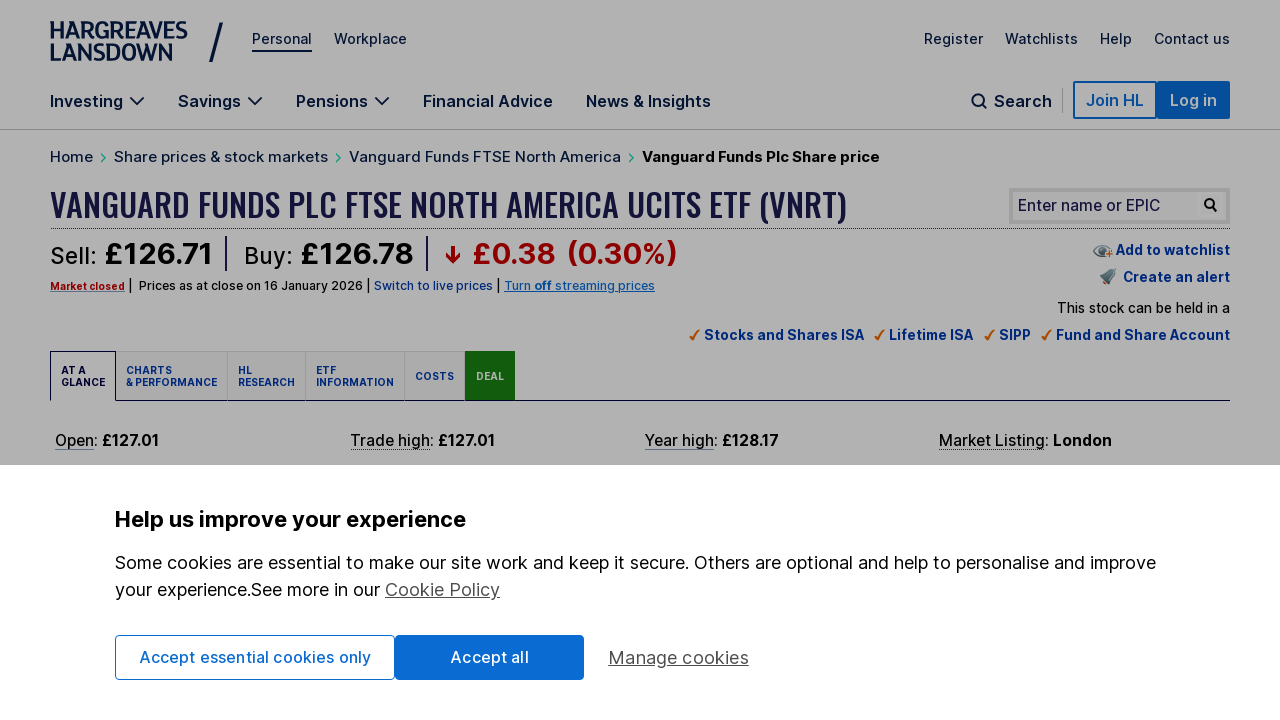

--- FILE ---
content_type: application/x-javascript
request_url: https://www.hl.co.uk/__zzz/120/20452323_10859449_10859474_10859506_10859522_10859527_10859529_11046240.js
body_size: 86165
content:
/*!A[20452323]*/
/*! For license information please see cms.app.bundle.version.js.LICENSE.txt */
var uiLib;(()=>{var e={398:(e,t,n)=>{"use strict";n.r(t),n.d(t,{default:()=>o});class a{constructor(e){this.options=Object.assign(e),this.wrapper=this.options.container,this.toggleButton=this.wrapper.querySelector(".actionButton__button"),this.dropdown=this.wrapper.querySelector(".actionButton__dropdown"),this.menuItems=[...this.dropdown.querySelectorAll(".actionButton__link")]}init(){this.addListeners()}addListeners(){this.toggleButton.addEventListener("click",(e=>this.onToggleClick(e))),this.menuItems.forEach((e=>{e.addEventListener("click",(e=>{e.target.hasAttribute("data-modal")||this.closeMenu(this.toggleButton)})),e.addEventListener("keydown",(e=>this.keyPressOnItems(e)))}))}onToggleClick(e){e.preventDefault(),this.toggleButton.classList.contains("-isOpen")?this.closeMenu(this.toggleButton):this.openMenu(this.toggleButton)}openMenu(e){e.classList.add("-isOpen"),this.dropdown.classList.add("-isOpen"),e.setAttribute("aria-expanded","true"),this.menuItems.forEach((e=>{e.setAttribute("tabindex","0")})),this.dropdown.firstElementChild.focus()}closeMenu(e){e.classList.remove("-isOpen"),this.dropdown.classList.remove("-isOpen"),e.setAttribute("aria-expanded","false"),this.menuItems.forEach((e=>{e.setAttribute("tabindex","-1")}))}keyPressOnItems(e){switch(e.keyCode){case 32:if(e.target.hasAttribute("href")){e.preventDefault();const t=e.target.getAttribute("href");window.location.href=t,this.closeMenu(this.toggleButton)}else this.closeMenu(this.toggleButton);break;case 13:this.closeMenu(this.toggleButton);break;case 27:this.closeMenu(this.toggleButton),this.toggleButton.focus();break;case 36:e.preventDefault(),this.dropdown.firstElementChild.focus();break;case 35:e.preventDefault(),this.dropdown.lastElementChild.focus()}(9===e.keyCode&&!e.target.nextElementSibling||e.shiftKey&&9===e.keyCode&&!e.target.previousElementSibling)&&this.closeMenu(this.toggleButton)}}const s=()=>{const e=document.querySelectorAll("[data-action-button]");if(e.length)for(let t=0;t<e.length;t+=1){const n=e[t];new a({container:n}).init()}};s(),window.actionButtonInitialise=s;const o=s},162:(e,t,n)=>{"use strict";n.r(t),n.d(t,{default:()=>o});var a=n(938);const s=function e(){const t=document.querySelectorAll(".expandableContainer__button")[0],n=document.querySelectorAll(".expandableContainer__preview")[0],s=document.querySelectorAll(".expandableContainer__hidden")[0];async function o(){a.jsToolbox.className.has(s,"-isOpen")&&a.jsToolbox.className.has(n,"-expanded")?(await new Promise((e=>{a.jsToolbox.scrollToElement("previewContent"),setTimeout((()=>{e()}),300)})),a.jsToolbox.className.remove(s,"-isOpen"),a.jsToolbox.className.remove(n,"-expanded")):(a.jsToolbox.className.add(s,"-isOpen"),a.jsToolbox.className.add(n,"-expanded"))}return t&&(t.addEventListener("click",o),t.addEventListener("keydown",o)),e}();window.expandableDropTsCs=s;const o=s},184:(e,t,n)=>{"use strict";n.r(t),n.d(t,{default:()=>o});var a=n(938);const s=function e(t){const n=t||".expandableList",s="string"==typeof n?document.querySelectorAll(n):n,o="expandableList__link",i="-isOpen",l=(e,t=!0)=>{e.classList.toggle(i);const n=`${t?0:e.nextElementSibling.scrollHeight}px`;e.nextElementSibling.style.maxHeight=n,e.nextElementSibling.setAttribute("aria-hidden",t),e.setAttribute("aria-expanded",!t)};return[].slice.call(s).forEach((e=>{const t=e.querySelectorAll(`.${o}`);let n,s;(e.dataset.expandableList||null)&&(n=window.parseDataAttr(e,"expandableList"),s=n.onlyOneRowOpen||!1);const d=e=>{const n=e.target.closest(`.${o}`),d=e.which||null;if(!d||"keydown"===e.type&&32!==d&&13!==d)return;if(null===n||!a.jsToolbox.className.has(n,o))return;e.preventDefault();const c=a.jsToolbox.className.has(n,i),r=[].slice.call(t);s&&r.forEach((e=>l(e))),c?l(n):l(n,!1)};e.addEventListener("click",d),e.addEventListener("keydown",d)})),e}();window.expandableDrops=s;const o=s},241:(e,t,n)=>{"use strict";n.r(t),n.d(t,{ModalWindow:()=>l,default:()=>d});const a=()=>{"function"!=typeof Object.assign&&Object.defineProperty(Object,"assign",{value:function(e,t){if(null==e)throw new TypeError("Cannot convert undefined or null to object");for(var n=Object(e),a=1;a<arguments.length;a+=1){var s=arguments[a];if(null!=s)for(var o in s)Object.prototype.hasOwnProperty.call(s,o)&&(n[o]=s[o])}return n},writable:!0,configurable:!0})};a();function s(){return window.TransitionEvent?[{name:"transition",end:"transitionend"},{name:"OTransition",end:"otransitionend"},{name:"MozTransition",end:"transitionend"},{name:"WebkitTransition",end:"webkitTransitionEnd"}].filter((e=>void 0!==document.body.style[e.name]?e:null))[0]:{}}window.transitionVendorSniff=s,window.animationVendorSniff=function(){return window.AnimationEvent?[{name:"animation",end:"animationend"},{name:"OAnimation",end:"webkitAnimationEnd"},{name:"MozAnimation",end:"animationend"},{name:"WebkitAnimation",end:"webkitAnimationEnd"}].filter((e=>void 0!==document.body.style[e.name]?e:null))[0]:{}};const o=(e,t="")=>console.warn(Error(`ModalJs: ${e}`),t),i=(e,t=document)=>"string"==typeof e?t.querySelector(e):e;class l{constructor(e,t){this.elements=(e=>{const t=Object.prototype.toString.call(e);return"object"==typeof e&&/^\[object (HTMLCollection|NodeList|Object)\]$/.test(t)&&"number"==typeof e.length&&(0===e.length||"object"==typeof e[0]&&e[0].nodeType>0)})(e)?Array.prototype.slice.call(e):[i(e)],this.elementsDataAttr=this.elements.map((e=>parseDataAttr(e,"modal"))).filter((e=>"onload"===e.type)),this.defaults={type:"inline",href:"",title:"",tracking:"",rootElement:"body",modalCssClass:"",heightPx:700,responsiveBreakpointPx:500,smallScreenMaxHeightPercent:100,beforeOpen:null,afterOpen:null,beforeClose:null,afterClose:null,ytName:null,debug:!1},this.settings={...this.defaults,...t},this.settings.transitionEnd=s().end,this.current={content:null,settings:this.settings},this.initialise(),this.settings.debug&&this.logUnsupportedParams(),this.onKeydownEvent=this.onKeydownEvent.bind(this),this.onClickEvent=this.onClickEvent.bind(this),this.updateStyles=this.updateStyles.bind(this)}initialise(){this.modalInstance=window.modalInstances?window.modalInstances+1:1,window.modalInstances=this.modalInstance,this.templateHtml=`\n      <div id="modal-${this.modalInstance}" class="modal">\n        <div class="modal__panel">\n          <button class="modal__close">\n            <span class="screenReaderOnly">Close</span>\n            <svg xmlns="http://www.w3.org/2000/svg" viewBox="0 0 49.9 43">\n              <path transform="rotate(-45 25.5 20.9)" class="st0" d="M6.5 18.9h37.9v4H6.5z"/>\n              <path transform="rotate(-45 25.4 20.9)" class="st0" d="M23.4 1.9h4v37.9h-4z"/>\n            </svg>\n          </button>\n          <div class="modal__body" tabindex="0">\n            <div class="modal__content-wrapper">\n              <div class="modal__content-loading">\n                <p>Loading...</p>\n              </div>\n              <h2 class="modal__title"></h2>\n              <div class="modal__content"></div>\n            </div>      \n          </div>\n        </div>\n      </div>\n    `,this.onloadTemplateHtml=`\n      <div id="modal-${this.modalInstance}-onload" class="modal">\n        <div class="modal__panel">\n        <div class="modal__body" tabindex="0">\n        <div class="modal__content-wrapper">\n        <div class="modal__content-loading">\n        <p>Loading...</p>\n        </div>\n        <p class="modal__title h2"></p>\n        <div class="modal__content"></div>\n        <div class="modal__onloadControls">\n        <button class="buttonPrimaryCta -noArrow modal__closeOnload" type="button">I accept</button>\n        <a class="buttonPrimaryCta -noArrow -ghost" href="/">Cancel</a>\n        </div>      \n        </div>      \n        </div>\n        </div>\n      </div>\n    `,this.root=i(this.settings.rootElement),this.defaultCssClasses={main:"modal-window",ready:"-modalWindowReady",contentLoaded:"-contentIsLoaded",contentError:"-contentError",visible:"modal-visible"},this.throttledResizeEvent=null,this.createEmptyModal(),this.bindEvents(),this.elementsDataAttr.length>0&&(this.createEmptyOnloadModal(),this.handleOpenOnload())}createEmptyModal(){const{settings:e}=this.current,t=document.createElement("div");t.innerHTML=this.templateHtml,this.root.appendChild(t.firstElementChild),this.root.classList.add(this.defaultCssClasses.main),this.dom={modal:i(`#modal-${this.modalInstance}.modal`,this.root),modalPanel:i(`#modal-${this.modalInstance} .modal__panel`,this.root),modalBody:i(`#modal-${this.modalInstance} .modal__body`,this.root),modalTitle:i(`#modal-${this.modalInstance} .modal__title`,this.root),modalContent:i(`#modal-${this.modalInstance} .modal__content`,this.root),modalClose:i(`#modal-${this.modalInstance} .modal__close`,this.root)},e.modalCssClass&&this.dom.modal.classList.add(e.modalCssClass),this.dom.modal.style.display="none"}createEmptyOnloadModal(){const e=document.createElement("div");e.innerHTML=this.onloadTemplateHtml,this.root.appendChild(e.firstElementChild),this.root.classList.add(this.defaultCssClasses.main),this.domOnload={modal:i(`#modal-${this.modalInstance}-onload.modal`,this.root),modalPanel:i(`#modal-${this.modalInstance}-onload .modal__panel`,this.root),modalBody:i(`#modal-${this.modalInstance}-onload .modal__body`,this.root),modalTitle:i(`#modal-${this.modalInstance}-onload .modal__title`,this.root),modalContent:i(`#modal-${this.modalInstance}-onload .modal__content`,this.root),modalClose:i(`#modal-${this.modalInstance}-onload .modal__closeOnload`,this.root)},this.domOnload.modal.style.display="none"}createErrorNode(){const{href:e}=this.current.settings,{modal:t}=this.dom,n={inline:[`The modal content is missing: "${e}"`,"Content for this item was not found"],ajax:[`Could not load the ajax content: "${e}"`,"The ajax content could not be loaded"],iframe:[`Could not load the iframe content: "${e}"`,"The iframe content could not be loaded"],image:[`Could not load the image: "${e}"`,"The image could not be loaded"],youtube:[`Could not load the video. "${e}"`,"The video could not be loaded."]},{type:a}=this.current.settings,s=n[a]?a:"inline",[i,l]=n[s],d=document.createElement("p");return this.current.settings.debug&&o(i),d.innerHTML=l,t.classList.add(this.defaultCssClasses.contentError),d}onOpenEvent(e){e.preventDefault(),this.dom.modal.style.display="block";const t=()=>{const t=parseDataAttr(e.target,"modal");this.current.settings={...this.settings,...t};const{settings:n}=this.current;n.tracking&&void 0!==window.scto&&window.scto.adv_trackevent("content","internal",`Modals|click_in-page|${n.tracking}`),n.beforeOpen&&window[n.beforeOpen]&&window[n.beforeOpen].call(this,e);const a={inline:this.handleOpenInline,ajax:this.handleOpenAjax,iframe:this.handleOpenIframe,image:this.handleOpenImage,youtube:this.handleOpenYoutube},s=a[n.type];return!s&&n.debug&&o(`The modal type "${n.type}" is not valid`),this.dom.modal.classList.add(`-isType-${n.type}`),this.modalNodes=document.createElement("div"),this.current.content=this.modalNodes,this.addPanelStyles(),this.openModal(),s?s.call(this):a.inline.call(this)},n=()=>{const{modal:e}=this.dom;e.classList.add("-switchModal");const{settings:{transitionEnd:n}}=this.current,a=()=>{e.removeEventListener(n,a),this.clearAllContent(this.current),t()};e.addEventListener(n,a)};this.current.content?n():t()}openModal(e=!1){this.root.style.top=`-${window.scrollY}px`,this.root.style.position="fixed",this.root.style.left="0",this.root.style.right="0",this.root.classList.add(this.defaultCssClasses.visible),e||(this.dom.modal.addEventListener("click",this.onClickEvent,!1),document.addEventListener("keydown",this.onKeydownEvent)),e&&this.domOnload.modal.addEventListener("click",(e=>{this.onClickEvent(e,!0)}),!1),window.addEventListener("resize",this.throttledResizeEvent=jsToolbox.throttle(100,(()=>this.updateStyles(e))),!1)}handleOpenOnload(){this.domOnload.modal.style.display="block",this.current.settings={...this.settings,...this.elementsDataAttr[0]};const{settings:e}=this.current;this.domOnload.modal.classList.add(`-isType-${e.type}`),this.modalNodes=document.createElement("div"),this.current.content=this.modalNodes,this.addPanelStyles(!0),this.openModal(!0);const t=!!e.href&&document.querySelector(e.href),n=document.createDocumentFragment();if(t)for(;t.childNodes.length;)n.appendChild(t.childNodes[0]);else n.appendChild(this.createErrorNode());this.modalNodes.appendChild(n),this.applyBodyContent(this.current,!0)}handleOpenInline(){const{settings:e}=this.current,t=!!e.href&&document.querySelector(e.href),n=document.createDocumentFragment();if(t)for(;t.childNodes.length;)n.appendChild(t.childNodes[0]);else n.appendChild(this.createErrorNode());this.modalNodes.appendChild(n),this.applyBodyContent(this.current)}handleOpenAjax(){const{settings:e}=this.current,t=(e=void 0)=>{if(e){const t=document.createElement("div"),n=DOMPurify.sanitize(e);t.textContent=n,this.modalNodes.appendChild(t)}else this.modalNodes.appendChild(this.createErrorNode());this.applyBodyContent(this.current)};jsToolbox.ajax.get(e.href,(e=>t(e)),(()=>t()))}handleOpenIframe(){const{settings:e}=this.current,{modal:t}=this.dom,n=document.createElement("iframe");jsToolbox.ajax.get(e.href,(()=>{n.style.height=this.screenIsWide?`${this.contentHeight}px`:"",n.style.width=this.screenIsWide?`${this.contentHeight}px`:"",this.modalNodes.appendChild(n),this.applyBodyContent(this.current)}),(()=>{const e=this.createErrorNode();t.classList.add(this.defaultCssClasses.contentLoaded),this.modalNodes.innerHTML="",this.modalNodes.appendChild(e),this.applyBodyContent(this.current)})),n.setAttribute("src",e.href),n.onload=()=>t.classList.add(this.defaultCssClasses.contentLoaded)}handleOpenImage(){const{settings:e}=this.current,t=new Image,n=e=>{this.modalNodes.appendChild(e),this.applyBodyContent(this.current)};t.src=e.href,t.onload=()=>n(t),t.onerror=()=>n(this.createErrorNode())}handleOpenYoutube(){const{debug:e,ytName:t}=this.current.settings;e&&void 0===window.onYouTubeIframeAPIReady&&o("It looks like the YouTube API is missing or not loaded"),e&&null===t&&o('You have not added the "ytName" setting. No "Loading" message will be display'),this.handleOpenInline(),t&&this.dom.modal.classList.add("-youtubeLoading"),whenAvailable(t,(()=>window[t].addEventListener("onReady",(()=>this.dom.modal.classList.remove("-youtubeLoading")))))}applyBodyContent(e,t=!1){const{modal:n,modalBody:a,modalTitle:s,modalContent:o}=t?this.domOnload:this.dom,{content:i,settings:l}=e;for(l.title.length&&(s.textContent=l.title),"iframe"!==l.type&&n.classList.add(this.defaultCssClasses.contentLoaded);i.childNodes.length;)o.appendChild(i.childNodes[0]);this.handleFocus(!0,t),this.root.setAttribute("data-modal-current",l.href||"no-modal-id"),a.scrollTop=0,a.addEventListener("scroll",jsToolbox.debounce(100,(()=>this.handleContentScroll(t))),!1),this.addContentStyles(t),n.classList.remove("-switchModal"),l.afterOpen&&window[l.afterOpen]&&window[l.afterOpen].call(this,null)}addPanelStyles(e=!1){const{modalPanel:t}=e?this.domOnload:this.dom,{settings:n}=this.current,a=parseInt(this.root.offsetHeight,10),s=parseInt(100-n.smallScreenMaxHeightPercent,10);t.style.height=this.screenIsWide?"":`calc(${a}px - ${s}%)`}addContentStyles(e=!1){const{modalBody:t,modalContent:n,modalTitle:a}=e?this.domOnload:this.dom,{settings:s}=this.current,o="iframe"===s.type,i=parseInt(a.offsetHeight,10),l=e?window.getComputedStyle(this.domOnload.modalPanel):window.getComputedStyle(this.dom.modalPanel),d=parseFloat(l.paddingTop)+parseFloat(l.paddingBottom),c=t.firstElementChild.clientHeight+d,r=Math.min(window.innerHeight,this.current.settings.heightPx,c);"inline"===s.type&&(t.style.height=this.screenIsWide?r-d+"px":""),t.style.overflow=o?"hidden":"",o&&n.firstElementChild&&"P"!==n.firstElementChild.tagName&&(n.firstElementChild.style.height=this.screenIsWide?this.contentHeight-i+"px":"",n.firstElementChild.style.width=this.screenIsWide?this.contentHeight-i+"px":""),"image"===s.type&&n.firstElementChild&&(n.firstElementChild.style.maxHeight=this.screenIsWide?this.contentHeight-i-d+"px":"")}updateStyles(e=!1){this.addPanelStyles(e),this.addContentStyles(e)}removeStyles(e=!1){const{modalPanel:t,modalBody:n}=e?this.domOnload:this.dom;t.style.height="",n.style.height="",n.style.overflow=""}onKeydownEvent(e){const{keyCode:t,shiftKey:n}=e;if(9!==t&&27!==t||e.preventDefault(),9===t){const e=this.focusableEls.indexOf(document.activeElement);let t=n?e-1:e+1;this.focusableEls[t]||(t=n?this.focusableEls.length-1:0),this.focusableEls[t].focus()}else 27===t&&this.handleClose(e)}onClickEvent(e,t=!1){const{target:n}=e,{modal:a,modalClose:s,modalContent:o}=t?this.domOnload:this.dom;n===s&&t&&(e.preventDefault(),this.handleClose(e,t)),t||n!==s&&n!==a||(e.preventDefault(),this.handleClose(e,t)),o.children.length&&n.dataset.modal&&this.onOpenEvent(e)}handleClose(e,t=!1){const n=this.root.style.top;this.root.style.position="",this.root.style.top="",window.scrollTo(0,-1*parseInt(n||"0",10));const{settings:{transitionEnd:a,beforeClose:s}}=this.current,{modal:o}=t?this.domOnload:this.dom;s&&window[s]&&window[s].call(this,e),this.root.classList.remove(this.defaultCssClasses.visible),a&&((e,t=window)=>{const n=t.getComputedStyle(e,null);return Boolean(["transitionDuration","oTransitionDuration","MozTransitionDuration","webkitTransitionDuration"].filter((e=>"string"==typeof n[e]&&parseFloat(n[e])>0)).length)})(o)?this.runCloseTransition(e,t):this.close(e,t)}runCloseTransition(e,t=!1){const{modal:n}=t?this.domOnload:this.dom,{settings:{transitionEnd:a}}=this.current,s=()=>{n.removeEventListener(a,s),this.close(e,t)};n.addEventListener(a,s)}close(e,t=!1){const{settings:n}=this.current,{modal:a}=t?this.domOnload:this.dom;this.clearAllContent(this.current,t),this.root.setAttribute("data-modal-current",""),n.afterClose&&window[n.afterClose]&&window[n.afterClose].call(this,e),this.handleFocus(!1,t),this.current={title:null,content:null,settings:this.settings},this.removeStyles(t),a.style.display="none",a.removeEventListener("click",this.onClickEvent),document.removeEventListener("keydown",this.onKeydownEvent),window.removeEventListener("resize",this.throttledResizeEvent)}clearAllContent(e,t=!1){const{modal:n,modalTitle:a,modalContent:s}=t?this.domOnload:this.dom,{settings:o}=e,i=[`-isType-${o.type}`,this.defaultCssClasses.contentLoaded,this.defaultCssClasses.contentError];if(a.textContent="","inline"!==o.type&&"youtube"!==o.type||n.classList.contains(this.defaultCssClasses.contentError))for(;s.childNodes.length;)s.removeChild(s.childNodes[0]);else{const e=document.querySelector(o.href);for(;s.childNodes.length;)e.appendChild(s.childNodes[0])}for(let e=0;e<i.length;e+=1)n.classList.remove(i[e])}bindEvents(){for(let e=0;e<this.elements.length;e+=1)this.elements[e].addEventListener("click",(e=>this.onOpenEvent(e)),!1)}logUnsupportedParams(){const e=Object.keys(this.settings);for(let t=0;t<this.elements.length;t+=1){const n=parseDataAttr(this.elements[t],"modal");Object.keys(n).forEach((t=>e.indexOf(t)<0&&o(`The parameter "${t}" is not supported`,n)))}}handleContentScroll(e){const{modalBody:t}=e?this.domOnload:this.dom;t.scrollTop>10?t.classList.add("-isScrolled"):t.classList.remove("-isScrolled")}handleFocus(e,t){const{modal:n}=t?this.domOnload:this.dom;if(n.setAttribute("aria-hidden",!e),e){this.root.dataset.modalCurrent||(this.focusedBeforeOpen=document.activeElement);const e=n.querySelectorAll('a[href], area[href], input:not([disabled]), select:not([disabled]), textarea:not([disabled]), button:not([disabled]), [tabindex="0"]');this.focusableEls=Array.prototype.slice.call(e),this.focusableEls[0].focus()}else this.focusedBeforeOpen&&this.focusedBeforeOpen.focus()}destroy(){const e=`modal-${this.modalInstance}`,t=document.getElementById(e);this.root.removeChild(t),this.modalInstance=null}get screenIsWide(){return window.innerWidth>this.current.settings.responsiveBreakpointPx}get contentHeight(){const e=parseInt(this.current.settings.heightPx,10),t=window.getComputedStyle(this.dom.modalPanel),n=parseFloat(t.paddingTop)+parseFloat(t.paddingBottom);return parseInt(e-n,10)}}window.ModalWindow=l;const d=l;window.PlainJsModal=l},659:(e,t,n)=>{"use strict";function a(e="nudge"){this.nudgeParent=document.getElementsByTagName("body")[0],this.id=e,this.title="Title here",this.copy="Copy here",this.closeBtn="No thanks",this.closeBtnWhite=!0,this.parentClasses="nudge",this.background="cliftonNavy",this.titleColour="colourWhite",this.cookieName="nudge_name",this.tracking=null,this.nudgeDelay=2e3,this.isArticle=!1,this.elementMake=function(){const{cookieName:e}=this,{parentClasses:t}=this,{background:n}=this,{titleColour:a}=this,{nudgeDelay:s}=this,{tracking:o}=this,{isArticle:i}=this,{closeBtnWhite:l}=this,d=window.jsToolbox.cookies.get(e),c=window.jsToolbox.cookies.get(`${e}Ses`);if(null!=d||null!=c)return!1;window.jsToolbox.cookies.set(`${e}Ses`,1,0,{path:"/"});const r=document.createElement("div");this.nudgeParent.appendChild(r),r.id=this.id;const u=document.createElement("span");u.innerHTML=this.title,window.jsToolbox.className.add(u,"nudge__title"),window.jsToolbox.className.add(u,a);const m=document.createElement("div");m.innerHTML=this.copy;const h=document.createElement("p"),p=document.createElement("a");p.innerHTML=this.closeBtn,p.id="closeNudge",l&&window.jsToolbox.className.add(p,"-whiteLink"),window.jsToolbox.className.add(p,"buttonSecondaryCta"),h.appendChild(p),p.addEventListener("click",(function(t){t.preventDefault(),window.jsToolbox.className.remove(r,"-open"),o&&void 0!==window.scto&&window.scto.adv_trackevent("content","internal",`${o}|nudge_click|close`),window.jsToolbox.cookies.set(e,1,30,{path:"/"})}));const g=document.createElement("a");if(window.jsToolbox.className.add(g,"nudge__closeIcon"),g.addEventListener("click",(function(t){t.preventDefault(),window.jsToolbox.className.remove(r,"-open"),o&&void 0!==window.scto&&window.scto.adv_trackevent("content","internal",`${o}|nudge_click|close`),window.jsToolbox.cookies.set(e,1,30,{path:"/"})})),r.appendChild(u),r.appendChild(m),r.appendChild(h),r.appendChild(g),r.className=`${t} ${n}`,setTimeout((function(){window.jsToolbox.className.add(r,"-open")}),s),i){const e=document.getElementById("article"),t=e.getBoundingClientRect().top+e.getBoundingClientRect().height;let n=!1;window.addEventListener("scroll",(function(){const e=this.scrollY+window.outerHeight;!n&&e>=t&&(window.jsToolbox.className.remove(r,"-open"),n=!0)}),!1)}return!1}}n.r(t),n.d(t,{default:()=>s}),window.NudgeCreation=a;const s=a},994:(e,t,n)=>{"use strict";function a(){const e=document.querySelectorAll(".starRating");if(!e.length)return!1;for(let t=0;t<e.length;t+=1){const n=e[t],a=n.querySelector(".starRating__form"),s=n.querySelector(".starRating__title"),o=n.querySelector(".starRating__container");let i=!1,l=!1,d=!1,c=!1,r=!1,u=!1,m=!1,h=!1,p=!1,g=!1,v=!1,b=!1;n.querySelector(".starRating__negativeFeedback")?(i=!0,d=n.querySelector(".starRating__negativeFeedback"),l=n.querySelector(".starRating__positiveFeedback"),c=d.querySelector("a"),r=l.querySelector("a"),u=d.querySelector("a").href,m=l.querySelector("a").href):n.querySelector(".starRating__additionalQuestions")&&(h=!0,p=n.querySelector(".starRating__additionalQuestions"),g=n.querySelector(".starRating__additionalQuestionsWrapper"),v=[...n.querySelectorAll(".form__input")],b=n.querySelector(".starRating__additionalQuestionButton")),a.addEventListener("click",(e=>{if("starRating__input"===e.target.className){const t=e.target.getAttribute("data-position");"undefined"!=typeof scto&&scto.adv_trackevent("content","internal",`article_rating|click_in-page|${t} star`),setTimeout((()=>{if(a.style.display="none",i)s.classList.add("hide"),t<=3?(d.classList.remove("hide"),c.href=`${u}?starRating=${t}&PageURL=${window.location.href}`):(l.classList.remove("hide"),r.href=`${m}?starRating=${t}&PageURL=${window.location.href}`);else if(h)s.classList.add("hide"),p.classList.remove("hide"),b.addEventListener("click",(()=>{v.forEach((e=>{if(e.checked){const t=e.getAttribute("id"),a=e.getAttribute("name"),s=n.querySelector(`h4[id=${a}]`).textContent.slice(3),o=n.querySelector(`label[for=${t}]`),i=`${o.getAttribute("data-value")} ${o.textContent}`;"undefined"!=typeof scto&&scto.adv_trackevent("content","internal",`article_question|${s}|${i}`)}})),g.classList.add("hide")}));else{const e=document.createElement("span");e.classList.add("starRating__message"),e.textContent+="Thanks for your feedback",o.appendChild(e)}}),500)}}))}return!0}n.r(t),n.d(t,{default:()=>s}),window.starRatingSubmit=a,window.starRatingSubmit();const s=a},944:(e,t,n)=>{"use strict";n.r(t),n.d(t,{default:()=>o});class a{constructor(e){this.options={container:document.querySelector("#tabSetName"),type:"primary",isDynamic:!1,tabName:"tabSetName",primaryNoScroll:!1,...e},this.type="secondary"===this.options.type?"secondary":"primary",this.tabUl=this.options.container,this.tabLi=this.tabUl.querySelectorAll("li"),this.options.isDynamic&&(this.tabContentDiv=document.querySelector(`.${this.options.tabName}-content`),this.tabContents=this.tabContentDiv.querySelectorAll(".priorityTabs__tabContent")),this.expander=null,this.ulHidden=null,this.hiddenLis=[],this.shouldCloneHidden=!0,this.liWidthTotal=0,this.expanderWidth=0,this.init();let t=null;window.addEventListener("resize",(()=>{clearTimeout(t),t=setTimeout((()=>{this.tabUl.classList.remove("-openDropDown"),this.dropDownControl.setAttribute("aria-expanded",!1),this.options.primaryNoScroll||window.matchMedia("(min-width: 768px)").matches&&!this.options.primaryNoScroll?(this.expander.querySelector(".priorityTabs__dropDownControl").classList.remove("-open"),this.ulHidden.classList.remove("-openDropDown"),this.update()):this.destroy()}),100)}))}init(){this.wrapDiv(),this.clickListeners(),this.expanderInit(),this.options.isDynamic&&this.dynamicInit(),"secondary"===this.type&&this.secondaryExpanderInit(),this.options.primaryNoScroll?(this.tabContainer.classList.add("-primaryNoScroll"),this.update()):window.matchMedia("(min-width: 768px)").matches&&!this.options.primaryNoScroll?this.update():this.destroy()}wrapDiv(){const e=document.createElement("div");e.classList.add("priorityTabs__tabsContainer"),"secondary"===this.type&&e.classList.add("-secondaryTabs"),this.tabUl.parentNode.insertBefore(e,this.tabUl),e.appendChild(this.tabUl),this.tabContainer=e}dynamicInit(){for(let e=0;e<this.tabContents.length;e+=1){const t=this.tabContents[e];t.setAttribute(`data-tab-${this.options.tabName}`,e+1),t.setAttribute("aria-labelledby",`tab${e+1}`),t.classList.contains("-activeContentItem")?t.setAttribute("aria-hidden",!1):t.setAttribute("aria-hidden",!0)}}clickListeners(){for(let e=0;e<this.tabLi.length;e+=1){const t=this.tabLi[e],n=t.firstElementChild;t.dataset.index=e+1,n.setAttribute("id",`tab${e+1}`),n.addEventListener("click",(e=>this.click(e))),this.options.onClick&&n.addEventListener("click",this.options.onClick)}}click(e,t=!1){const n=this.tabUl.querySelector(".current"),a=e.target.closest("li"),s=a.dataset.index,o=[...this.tabLi];let i=a;if(this.ulHidden.classList.remove("-openDropDown"),this.dropDownControl.classList.remove("-open"),this.dropDownControl.setAttribute("aria-expanded",!1),n.classList.remove("-activeTab"),n.classList.remove("current"),t?(a.classList.add("-activeTabClone"),a.style.display="none",i=o.reduce(((e,t)=>(t.dataset.index===s&&(e=t),e))),i.classList.add("-activeTab"),i.classList.add("current"),this.update()):window.matchMedia("(min-width: 768px)").matches&&(a.classList.add("-activeTab"),a.classList.add("current"),this.update()),a.classList.add("-activeTab"),a.classList.add("current"),"secondary"===this.type&&(this.tabUl.classList.remove("-openDropDown"),this.secondaryExpander.classList.remove("-open")),this.options.isDynamic){e.preventDefault();const t=[...this.tabContents].reduce(((e,t)=>(t.classList.contains("-activeContentItem")&&(e=t),e))),n=[...this.tabContents].reduce(((e,t)=>{const n=this.options.tabName.toLowerCase();return t.getAttribute(`data-tab-${n}`)===i.dataset.index&&(e=t),e}));t.classList.remove("-activeContentItem"),n.classList.add("-activeContentItem"),t.setAttribute("aria-hidden",!0),n.setAttribute("aria-hidden",!1),n.firstElementChild?(n.firstElementChild.setAttribute("tabindex",-1),n.firstElementChild.focus({preventScroll:!0})):(n.setAttribute("tabindex",-1),n.focus({preventScroll:!0}))}}expanderInit(){const e=document.createElement("li"),t=document.createElement("button"),n=document.createElement("ul");e.classList.add("priorityTabs__expander"),t.classList.add("priorityTabs__dropDownControl"),t.setAttribute("aria-expanded",!1),t.setAttribute("aria-controls","moreTabs"),n.classList.add("priorityTabs__hiddenTabs"),n.id="moreTabs",n.role="tablist",t.textContent="More",e.appendChild(t),this.tabUl.appendChild(e),this.tabUl.appendChild(n),this.expanderWidth=e.getBoundingClientRect().width,e.style.display="none",this.expander=e,this.ulHidden=n,this.dropDownControl=t,this.expander.addEventListener("click",(e=>{if(this.target=e.target,this.target.classList.contains("-open")?this.target.setAttribute("aria-expanded",!1):this.target.setAttribute("aria-expanded",!0),this.ulHidden.classList.toggle("-openDropDown"),this.target.classList.toggle("-open"),this.activate(),this.options.closeOverflow){e.stopPropagation();const t=()=>{this.ulHidden.classList.contains("-openDropDown")&&(this.target.setAttribute("aria-expanded",!1),this.ulHidden.classList.remove("-openDropDown"),this.target.classList.remove("-open"),window.removeEventListener("click",t))};window.addEventListener("click",t)}}))}secondaryExpanderInit(){const e=document.createElement("button");e.classList.add("priorityTabs__dropDownControlSecondary");const t=document.createElement("span"),n=document.createTextNode("open or close tab");t.classList.add("screenReaderOnly"),t.appendChild(n),e.appendChild(t),this.secondaryExpander=e,this.tabUl.parentNode.insertBefore(this.secondaryExpander,this.tabUl),this.secondaryExpander.addEventListener("click",(e=>{e.target.classList.add("-open"),this.tabUl.classList.add("-openDropDown")}))}update(){if(!window.matchMedia("(min-width: 768px)").matches&&!this.options.primaryNoScroll)return!1;let e=!1;this.destroy();const t=this.tabUl.querySelector(".current"),n=t.getBoundingClientRect().width,a=this.tabContainer.getBoundingClientRect().width;this.liWidthTotal=t?this.expanderWidth+n:this.expanderWidth;for(let n=0;n<this.tabLi.length;n+=1){const s=this.tabLi[n],o=s.getBoundingClientRect().width;this.liWidthTotal+o>a&&s!==t||e&&s!==t?(e=!0,s.dataset.width=o,s.style.display="none"):(s===t||(this.liWidthTotal+=o),s.style.display="block")}for(let e=0;e<this.tabLi.length;e+=1){const t=this.tabLi[e];"none"===t.style.display&&this.hiddenLis.push(t)}return e&&1===this.hiddenLis.length&&this.liWidthTotal-this.expanderWidth+this.hiddenLis[0].dataset.width<a&&(e=!1,this.hiddenLis[0].style.display="block"),this.expander.style.display=e?"block":"none",this.shouldCloneHidden=!0,!0}activate(){if(!this.shouldCloneHidden)return;for(let e=0;e<this.hiddenLis.length;e+=1){const t=this.hiddenLis[e].cloneNode(!0);t.style.display="block",t.addEventListener("click",(e=>this.click(e,true))),this.options.onClick&&t.addEventListener("click",this.options.onClick),this.ulHidden.insertBefore(t,null)}this.shouldCloneHidden=!1}destroy(){for(this.hiddenLis=[],this.expander.style.display="none";this.ulHidden.firstChild;)this.ulHidden.removeChild(this.ulHidden.firstChild);for(let e=0;e<this.tabLi.length;e+=1){const t=this.tabLi[e];"secondary"===this.type&&window.matchMedia("(max-width: 767px)").matches?t.style.display="":t.style.display="block"}}removeExisting(){this.destroy();const e=this.tabContainer.parentNode,t=document.querySelector(".priorityTabs__expander");t.parentNode.removeChild(t),e.insertBefore(this.tabUl,this.tabContainer),e.removeChild(this.tabContainer),this.ulHidden.parentNode.removeChild(this.ulHidden)}}const s=document.querySelectorAll(".responsiveTabComponent");for(let e=0;e<s.length;e+=1){const t=s[e],n=t.getAttribute("id"),o=t.getAttribute("data-tab-type"),i=t.getAttribute("data-tab-dynamic"),l=t.getAttribute("data-tab-noscroll"),d=t.getAttribute("data-tab-closeoverflow");new a({container:t,tabName:n,type:o,isDynamic:i||!1,primaryNoScroll:l||!1,closeOverflow:d||!1})}window.TabComponent=a;const o=a},74:(e,t,n)=>{"use strict";n.r(t),n.d(t,{default:()=>i});var a=n(490);class s{constructor(e,t,n){this.el=e,this.type=t,this.content=n,this.init()}init(){if(!this.el.hasAttribute("data-tooltipsinit")){this.el.setAttribute("data-tooltips",""),this.el.setAttribute("data-tooltipsinit","true"),this.el.setAttribute("tabindex",0);const e=`tooltip-info-${(1e4*Math.random()).toFixed(0)}`;switch(this.el.setAttribute("aria-describedby",e),this.contentElement=document.createElement("div"),this.contentElement.setAttribute("data-tooltips-content",""),this.contentElement.setAttribute("role","tooltip"),this.contentElement.setAttribute("id",e),this.type){case"inline":this.contentElement.innerHTML=this.content,this.el.appendChild(this.contentElement);break;case"html":this.contentElement.innerHTML=document.getElementById(this.content).innerHTML,this.el.appendChild(this.contentElement);break;case"ajax":jsToolbox.ajax.get(this.content,(e=>{const t=document.createTextNode(e);this.contentElement.firstChild&&this.contentElement.removeChild(this.contentElement.firstChild),this.contentElement.appendChild(t),this.el.appendChild(this.contentElement)}),(()=>{console.warn("There was a problem fetching the tooltip content")}))}}}}const o=()=>{const e=document.querySelectorAll("[data-tooltips]"),t=document.querySelectorAll("[data-tooltips-html]"),n=document.querySelectorAll("[data-tooltips-ajax]");if(((0,a.is_small_mobile_device)()||(0,a.is_mobile_device)())&&"function"==typeof window.PlainJsModal){if(e.length)for(let t=0;t<e.length;t+=1){const n=e[t];if(!n.hasAttribute("data-modal")){const e=document.createElement("div"),t=`tooltipModalContent${Math.floor((new Date).getTime()*Math.random())}`;e.id=t,e.innerHTML=n.getAttribute("data-tooltips"),e.style.display="none",document.body.appendChild(e),n.setAttribute("data-modal",`href: #${t}`),new PlainJsModal(n)}}if(t.length)for(let e=0;e<t.length;e+=1){const n=t[e];n.hasAttribute("data-modal")||(n.setAttribute("data-modal",`href: #${n.getAttribute("data-tooltips-html")}`),new PlainJsModal(n))}if(n.length)for(let e=0;e<n.length;e+=1){const t=n[e];t.hasAttribute("data-modal")||(t.setAttribute("data-modal",`type: ajax, href: ${t.getAttribute("data-tooltips-ajax")}`),new PlainJsModal(t))}}else{if(e.length)for(let t=0;t<e.length;t+=1){const n=e[t];new s(n,"inline",n.getAttribute("data-tooltips"))}if(t.length)for(let e=0;e<t.length;e+=1){const n=t[e];new s(n,"html",n.getAttribute("data-tooltips-html"))}if(n.length)for(let e=0;e<n.length;e+=1){const t=n[e];new s(t,"ajax",t.getAttribute("data-tooltips-ajax"))}}};o(),window.hlTooltipInitialise=o;const i=o},822:(e,t,n)=>{"use strict";n.r(t),n.d(t,{default:()=>s});const a=()=>{};window.YouTubeInit=a,window.YouTubeInit();const s=a},186:(e,t,n)=>{"use strict";n.r(t),n.d(t,{default:()=>l});var a=n(938);const s=e=>{const t=document.createElement("div");return t.innerHTML=e,t.children.length>1?t:t.firstElementChild},o=(e,t,n)=>{const o="string"==typeof e?document.querySelector(e):e,i=s('\n        <div class="address-finder__wrap">\n          <button class="buttonPrimaryCta address-finder__searchButton">Locate address</button>\n          <div class="address-finder__addressBlock">\n            <select class="address-finder__list form__input -inputType-select" hidden>\n              <option>Select address</option>\n            </select>\n            <textarea class="address-finder__textarea form__input -inputType-textarea" hidden readonly></textarea>\n            <button class="address-finder__edit buttonTextType -small" hidden>Edit</button>\n            <button class="address-finder__save buttonTextType -small" hidden>Save</button>\n            <div class="address-finder__error" hidden></div>\n          </div>\n        </div>'),l={},d=e=>{const t=t=>window.getComputedStyle(e,null).getPropertyValue(t);return{left:parseInt(t("padding-left"),10),right:parseInt(t("padding-right"),10),top:parseInt(t("padding-top"),10),bottom:parseInt(t("padding-bottom"),10)}},c=e=>{const t=e;t.style.height="";const n=d(e).top+d(e).bottom;return t.style.height=`${e.scrollHeight+n}px`,t.style.height},r=e=>n(e),u=(e,t=!1)=>{const n=e.split(",").map((e=>e.trim())),a=n[n.length-1],s=n.join("\n");l.textarea.value=s,l.textarea.hidden=!1,l.textarea.readOnly=!0,c(l.textarea),l.edit.innerHTML="Edit",l.edit.hidden=!1,t&&(o.value=a),t||r(e)},m=e=>{"string"==typeof e&&(e=JSON.parse(e));const t=[];for(let n in e)e[n].PartialAddress&&t.push(e[n].PartialAddress);var n;t.length>1?(e=>{const t=document.createDocumentFragment();for(let n=0;n<e.length;n+=1){const a=document.createElement("option");a.value=e[n],a.text=e[n],t.appendChild(a)}l.list.appendChild(t),l.list.hidden=!1,l.edit.innerHTML="Enter manually",l.edit.hidden=!1,l.save.hidden=!0})(t):1===t.length?u(t[0]):(n=e.ErrMsg,l.error.innerHTML=n||"No address found",l.error.hidden=!1)},h=()=>{l.list.hidden=!0,l.textarea.value="",l.textarea.hidden=!0,l.edit.hidden=!0,l.save.hidden=!0,l.error.hidden=!0;const e=o.value.replace(/\s/g,"");return a.jsToolbox.ajax.get(`https://www.hl.co.uk/ajax/postcode-checker?postcode=${e}`,m)};l.wrap=i,l.button=l.wrap.querySelector(".address-finder__searchButton"),l.list=l.wrap.querySelector(".address-finder__list"),l.textarea=l.wrap.querySelector(".address-finder__textarea"),l.edit=l.wrap.querySelector(".address-finder__edit"),l.save=l.wrap.querySelector(".address-finder__save"),l.error=l.wrap.querySelector(".address-finder__error"),o.parentNode.insertBefore(l.wrap,o),o.classList.add("address-finder__originalInput"),l.wrap.insertBefore(o,l.button),l.button.addEventListener("click",(()=>h()),!1),l.list.addEventListener("change",(e=>{return t=e.target.value,l.list.hidden=!0,void u(t);var t}),!1),l.edit.addEventListener("click",(()=>(l.list.hidden=!0,l.textarea.hidden=!1,l.textarea.readOnly=!1,c(l.textarea),l.save.hidden=!1,void(l.edit.hidden=!0))),!1),l.save.addEventListener("click",(()=>{""!==l.textarea.value&&(l.textarea.readOnly=!0,c(l.textarea),l.edit.innerHTML="Edit",l.edit.hidden=!1,l.save.hidden=!0,r(l.textarea.value))}),!1),t?u(t,!0):o.value.length&&h()};function i(){const e=document.querySelectorAll("[data-address-finder]"),t=[...document.querySelectorAll(".address-finder__searchButton")];t&&t.forEach((e=>{e.remove()}));const n=[...document.querySelectorAll(".address-finder__addressBlock")];n&&n.forEach((e=>{e.remove()}));for(let t=0;t<e.length;t+=1){const n=e[t].dataset.address,a=n=>(e[t].dataset.address=n,e[t].dataset.address);o(e[t],n,a)}}i(),window.parseStringToHTML=s,window.addressFinder=o,window.bindAddressFinder=i;const l=i},886:(e,t,n)=>{"use strict";n.r(t),n.d(t,{default:()=>o});var a=n(938);function s(){const e=document.querySelectorAll(".counter-input__button");e&&[...e].forEach((e=>{e.remove()}));const t=document.querySelectorAll("[data-input-counter]"),n=document.createElement("div"),s=document.createElement("button"),o=(e="increase")=>`\n        <span class="counter-input__btn-text">${e}</span>\n        <svg class="counter-input__icon" xmlns="http://www.w3.org/2000/svg" xmlns:xlink="http://www.w3.org/1999/xlink" viewBox="0 0 22.1 44.6">\n            <path class="counter-input__icon-shape" d="M14.4 22.3L0 7.8V0l22.1 22.3L0 44.6v-7.8l14.1-14.2z"></path>\n        </svg>\n    `,i=(e,t,n)=>(s=!0)=>{const o=t[3]||1,i=e;let l=parseFloat(e.value);l=s?l+o:l-o;const[d,c]=n;l>c&&(l=c),l<d&&(l=d),i.value=l,i.dispatchEvent(a.jsToolbox.setEvent("change"))};n.classList.add("counter-input__wrap"),s.classList.add("counter-input__button");for(let e=0;e<t.length;e+=1){const a=t[e],l=a.dataset.inputCounter.split(",").map((e=>Number.isNaN(parseFloat(e))?void 0:parseFloat(e))),d=i(a,l,[l[1],l[2]]),c=s.cloneNode(),r=s.cloneNode();a.value=l[0]||0,a.disabled=!0,a.classList.add("counter-input__input"),a.parentNode.insertBefore(n,a),c.classList.add("-increase"),r.classList.add("-decrease"),c.innerHTML=o(),r.innerHTML=o("decrease"),n.appendChild(r),n.appendChild(a),n.appendChild(c),c.addEventListener("click",(()=>d()),!1),r.addEventListener("click",(()=>d(!1)),!1)}}s(),window.counterInput=s;const o=s},952:(e,t,n)=>{"use strict";function a(){const e=document.querySelectorAll('input[type="range"]');let t=null;"function"==typeof window.Event?t=new Event("change"):(t=document.createEvent("HTMLEvents"),t.initEvent("change",!1,!0));for(let n=0;n<e.length;n+=1){const a=e[n];let s,o;a.setAttribute("tabindex","-1"),a.setAttribute("aria-hidden","true"),s=a.min?a.min:0,o=a.max?a.max:100;const i=document.createElement("div"),l=i.cloneNode(),d=i.cloneNode(),c=i.cloneNode(),r=document.createElement("span"),u=document.createElement("input"),m=(u.value=a.value,e=>u.value=e.target.value),h=()=>{u.value||(u.value=a.value),a.value=u.value,a.dispatchEvent(t)},p=()=>{(Number.parseInt(u.value,10)<s||Number.parseInt(u.value,10)>o)&&(u.value=a.value),u.value=u.value.replace(/[^0-9]/g,"")};let g;switch(a.getAttribute("data-valuetype")){case"Pound":g="£",d.innerHTML=`<span>${g}${s}</span><span>${g}${o}</span>`,r.classList.add("-pound");break;case"Blank":g="",d.innerHTML=`<span>${s}</span><span>${o}</span>`;break;default:g="%",r.classList.add("-percent"),d.innerHTML=`<span>${s}${g}</span><span>${o}${g}</span>`}i.classList.add("range-input__wrap"),l.classList.add("range-input__range"),c.classList.add("range-input__text"),u.type="tel",u.min=s,u.max=o,u.setAttribute("data-number",g),r.textContent=g,a.parentNode.insertBefore(i,a),l.appendChild(a),l.appendChild(d),c.appendChild(u),c.appendChild(r),i.appendChild(l),i.appendChild(c),a.addEventListener("input",(e=>m(e)),!1),a.addEventListener("change",(e=>m(e)),!1),u.addEventListener("keyup",(e=>p(e)),!1),u.addEventListener("change",(e=>h(e)),!1)}}n.r(t),n.d(t,{default:()=>s,rangeSlider:()=>a}),a(),window.rangeSlider=a;const s=a},78:(e,t,n)=>{"use strict";n.r(t),n.d(t,{default:()=>s});const a=function e(t){const n=t?"string"==typeof t?document.querySelectorAll(t):t:document.querySelectorAll("[data-select-multiple]"),a=e=>`\n      <button class="multiple__message">Please select</button>\n      <ul class="multiple__options">\n        ${e}\n      </ul>\n  `,s=e=>""!==e.value,o=e=>`<li class="multiple__option-row"><button data-value="${e.value}">${e.text}</button></li>`,i=(e,t)=>{const n=t.querySelector(".multiple__message"),a=t.querySelectorAll(".multiple__option-row button"),s=[],o=[];let i=!1,l=0;const d=(e,n=!1)=>{(e.target!==t&&!t.contains(e.target)||!0===n)&&(t.classList.remove("js-isOpen"),document.removeEventListener("click",d),i=!1)},c=e=>{const{keyCode:t}=e;return e.preventDefault(),32===t?a[l].click():9===t||13===t?(a[l].classList.contains("js-isSelected")||a[l].click(),a[l].removeEventListener("keydown",c),n.focus(),d(e,!0)):(a[l].removeEventListener("keydown",c),40===t?l+=1:38===t&&(l-=1),a[l].focus(),a[l].addEventListener("keydown",c),null)},r=()=>{document.addEventListener("click",d,!1),t.classList.contains("js-isOpen")?t.classList.remove("js-isOpen"):t.classList.add("js-isOpen"),i=!i},u=t=>{const{target:a}=t,{textContent:i,dataset:{value:l}}=a,d=s.indexOf(i);d<0?(s.push(i),o.push(l),a.classList.add("js-isSelected")):(s.splice(d,1),o.splice(d,1),a.classList.remove("js-isSelected"));const{length:c}=s,r={0:"Please select",1:s[0],[e.length]:`All ${c} selected`};n.textContent=r[c]||`${c} selected`,e.forEach((e=>e.selected=o.indexOf(e.value)>=0))};n.tabIndex=0,n.addEventListener("click",r),n.addEventListener("keydown",(e=>{40!==e.keyCode&&32!==e.keyCode&&13!==e.keyCode||(e.preventDefault(),i?c(e):(l=0,r(),a[0].focus(),a[0].addEventListener("keydown",c)))})),[...a].forEach((e=>e.addEventListener("click",u)))};for(let e=0;e<n.length;e+=1){const t=n[e],{options:l,id:d}=t,c=Array.prototype.slice.call(l).filter(s),r=a(c.map(o).join("")),u=document.createElement("div");u.id=`multipleSelect_${d||e}`,["form__input","-inputType-select","multiple__wrapper"].map((e=>u.classList.add(e))),u.innerHTML=r,i(c,u),t.parentNode.insertBefore(u,t.nextSibling)}return e}();window.selectFormField=a;const s=a},629:(e,t,n)=>{"use strict";n.r(t),n.d(t,{default:()=>a});class a{constructor(e){this.options={container:document.querySelector("#toggleName"),...e}}init(){this.options.container.addEventListener("click",(e=>{const t="true"===e.target.getAttribute("aria-pressed")&&!0;e.target.setAttribute("aria-pressed",!t)}))}}const s=document.querySelectorAll(".toggle");for(let e=0;e<s.length;e+=1){const t=s[e].querySelector("button");new a({container:t}).init()}},313:(e,t,n)=>{"use strict";n.r(t),n.d(t,{default:()=>s});const a=function(){this.tableClasses=["megaMenu__table","megaMenu__accountTable"],this.cellClass="megaMenu__accountTableAction",this.callback=function(){},this.get=()=>{window.accountsTableClass=this.tableClasses,window.accountsTableCellClass=this.cellClass,window.accountsTable=this.callback;const e=document.createElement("script");e.src=`https://${url_trading}/ajaxx/user.php?method=menuPortfolio&show_all=1&format=jsonp`,document.getElementsByTagName("head")[0].appendChild(e),document.getElementsByTagName("head")[0].removeChild(e)}};window.accountsTable=a;const s=a},936:(e,t,n)=>{"use strict";n.r(t),n.d(t,{default:()=>s});const a=function e(t){const n=t?"string"==typeof t?document.querySelectorAll(t):t:document.querySelectorAll('input[type="tel"]'),a=["currency","percent","phone"],s=e=>e.replace(/\D/g,"").replace(/\B(?=(\d{3})+(?!\d))/g,","),o=(e,t)=>e.value?(e.value=e.value.replace(/[^0-9.-]/g,""),"currency"===t?e=(e=>{const t=e.value.length;let n=e.selectionStart;if(e.value.indexOf(".")>=0){const t=e.value.indexOf(".");let n=e.value.substring(0,t),a=e.value.substring(t);n=s(n),a=s(a),a=a.substring(0,2),e.value=`${n}.${a}`}else e.value=s(e.value);return n=e.value.length-t+n,e.setSelectionRange(n,n),e})(e):"percent"===t&&(e=(e=>{const t=e.selectionStart,n=e.selectionEnd;if(e.value=e.value.replace("%",""),!e.value)return e.value;if(e.value.indexOf(".")>=0){const t=e.value.indexOf("."),n=e.value.substring(0,t);let a=e.value.substring(t);a=a.replace(".",""),a=a.substring(0,2),e.value=`${n}.${a}`}return e.classList.remove("-percentOver100"),Number(e.value)>100&&e.classList.add("-percentOver100"),e.value=`${e.value}%`,e.setSelectionRange(t,n),e})(e)),e):e.value;for(let e=0;e<n.length;e+=1){const t=n[e],s=t.dataset.number;a.indexOf(s)>-1?(t.addEventListener("keyup",(()=>o(t,s)),!1),t.addEventListener("change",(()=>o(t,s)),!1)):console.warn(`Number type "${s}" does not exist on <input id="${t.id}">`)}return e}();window.inputNumber=a;const s=a},473:(e,t,n)=>{"use strict";n.r(t),n.d(t,{default:()=>o});var a=n(938);const s=function e(t,n=!1){const s=t?"string"==typeof t?document.querySelectorAll(t):t:document.querySelectorAll("[data-input-number-stepper]"),o=document.createElement("input"),i=document.createElement("span"),l=e=>{const t=e.nextElementSibling;return!!t&&("INPUT"===t.nodeName?t:l(t))},d=(e,t,n,s)=>{const{target:o,keyCode:i}=e,d=l(o),c=o.value.length,r=o.maxLength,u=i>=48&&i<=57||i>=96&&i<=105;(u||8===i||46===i||37===i||39===i||190===i||9===i)&&(t[n]=e.target.value,t[0]&&t[1]&&t[2]?s.value=`${t[0]||""}-${t[1]||""}-${t[2]||""}`:s.value="",d&&c===r&&u&&d.select(),s.dispatchEvent(a.jsToolbox.setEvent("change")))},c=(e,t)=>{setTimeout((()=>{document.activeElement!==e[0]&&document.activeElement!==e[1]&&document.activeElement!==e[2]&&t.dispatchEvent(a.jsToolbox.setEvent("blur"))}),10)};let r;o.type="tel",o.classList.add("number-stepper__input");for(let e=0;e<s.length;e+=1){const t=s[e],a=t.dataset.inputNumberStepper||"date",l=document.createElement("div"),u={date:[[2,2,4],["dd","mm","yyyy"],"/",["(0[1-9]|[12]\\d|3[01])","(0[1-9]|1[012])","^[1-2][0,9][0-9]{2}"]],sortcode:[[2,2,2],["01","02","03"],"-",["[0-9]{2}","[0-9]{2}","[0-9]{2}"]]},m=[],h=[];l.classList.add("number-stepper__wrap"),t.classList.add("number-stepper__original-input");for(let e=0;e<u[a][0].length;e+=1){const n=u[a],s=o.cloneNode(),c=i.cloneNode(),[p,g,v]=t.value.split("-");0===e&&(m[0]=p),1===e&&(m[1]=g),2===e&&(m[2]=v),"date"===a&&t.value&&(0===e||1===e)&&m[e]&&m[e].length<2&&(m[e]=`0${m[e]}`),s.value=m[e]||"",s.classList.add(`-${a}`,"-untouched"),s.setAttribute("maxlength",n[0][e]),s.pattern=n[3][e],s.required=t.required||!1,s.placeholder=n[1][e],c.innerHTML=n[2],h.push(s),l.appendChild(s),e!==n[0].length-1&&l.appendChild(c),0===e&&(r=s),s.addEventListener("keyup",(n=>d(n,m,e,t)),!1),s.addEventListener("blur",(e=>{l.classList.remove("-hasFocus")}),!1),s.addEventListener("focus",(()=>l.classList.add("-hasFocus")),!1)}for(let e=0;e<h.length;e+=1)h[e].addEventListener("blur",(()=>c(h,t)),!1);t.parentNode.insertBefore(l,t),n&&r.select()}return e}();window.inputNumberStepper=s;const o=s},93:(e,t,n)=>{"use strict";n.r(t),n.d(t,{default:()=>o});var a=n(938);const s=function e(t){const n=t?"string"==typeof t?document.querySelectorAll(t):t:document.querySelectorAll("input, select, textarea"),s="form__error",o="-validationError";for(let e=0;e<n.length;e+=1){const t=n[e];if(t.closest(".form__block")&&t.closest(".form__block").classList.contains("-noValidate"))return;const i=e=>{switch(e){case`Please include an '@' in the email address. '${t.value}' is missing an '@'.`:case`Please enter a part following '@'. '${t.value}' is incomplete.`:return"Please enter a valid email address.";case"Please match the requested format.":return"date"===t.dataset.type?"Please enter a valid date.":"Please check that this information is correct.";default:return e}},l=()=>{const{min:e,max:n,value:s}=t,o=s.replace(/,\s?/g,"");let i,l=!0;return e&&parseInt(o,10)<parseInt(e,10)&&(i=`Please enter a value greater than ${a.jsToolbox.thousands_seperator(e)}`,l=!1),n&&parseInt(o,10)>parseInt(n,10)&&(i=`Please enter a value lower than ${a.jsToolbox.thousands_seperator(n)}`,l=!1),{message:i,isValid:l}},d=()=>{const{min:e,max:n}=t.dataset,{value:s}=t,o=(new Date).getFullYear(),i=(new Date).getMonth(),l=(new Date).getDate(),d=o-e,c=o-n;let r=null;const[u,m,h]=s.split("-"),p=new Date(d,i,l),g=new Date(c,i,l);let v,b=!0;return a.jsToolbox.isValidDate(u,m,h)?(r=new Date(h,m-1,u),e&&r.getTime()>p.getTime()&&(v=`You must be at least ${e}`,b=!1),n&&r.getTime()<g.getTime()&&(v=`You must be no more than ${n}`,b=!1)):(v="Please enter a valid date.",b=!1),{message:v,isValid:b}},c=(e=!1)=>{const n=a.jsToolbox.getParent(t,"form__block"),c=n&&n.querySelector(`.${s}`),r=c||document.createElement("div");if(!n)return;const u=()=>{r.className=s,!c&&e&&(n.appendChild(r),n.classList.add(o))};t.validity&&!t.validity.valid&&t.validationMessage?(r.textContent=i(t.validationMessage),u()):"tel"!==t.type||l().isValid?"date"!==t.type&&"date"!==t.dataset.type||d().isValid?(n&&n.classList.remove(o),r.parentNode&&r.parentNode.removeChild(r)):(r.textContent=d().message,u()):(r.textContent=l().message,u())};t.addEventListener("input",(()=>c())),t.addEventListener("blur",(()=>c(!0))),t.addEventListener("invalid",(e=>{e.preventDefault(),c(!0)}))}return e}();window.inputValidation=s;const o=s},394:(e,t,n)=>{"use strict";n.r(t),n.d(t,{default:()=>a});const a=(()=>{const e=document.getElementById("pageLoadingBar");null!=e&&(e.className="pageLoadingBar__bar -start",document.addEventListener("DOMContentLoaded",(()=>{e.className="pageLoadingBar__bar -complete"})))})()},364:(e,t,n)=>{"use strict";n.r(t),n.d(t,{default:()=>a});const a=e=>e.replace(/<script[^>]*?>.*?<\/script>/gi,"").replace(/<[\/\!]*?[^<>]*?>/gi,"").replace(/<style[^>]*?>.*?<\/style>/gi,"").replace(/<![\s\S]*?--[ \t\n\r]*>/gi,"")},878:(e,t,n)=>{"use strict";n.r(t),n.d(t,{default:()=>a});const a=function(){const e=document.querySelector(".skipNav a"),t=n=>{switch(n.type){case"keydown":"Space"!==n.code&&"Enter"!==n.code||"undefined"!=typeof scto&&scto.adv_trackevent("content","internal","Web_accessibility|key_in-page|skip to main content"),e.removeEventListener("keydown",t),e.removeEventListener("click",t);break;case"click":"undefined"!=typeof scto&&scto.adv_trackevent("content","internal","Web_accessibility|click_in-page|skip to main content"),e.removeEventListener("click",t)}};if(!e)return!1;e.addEventListener("click",(()=>{document.getElementById("mainContent").setAttribute("tabindex",-1),document.getElementById("mainContent").focus()})),e.addEventListener("keydown",t),e.addEventListener("click",t);const n=e=>{"Tab"===e.code&&"undefined"!=typeof scto&&scto.adv_trackevent("content","internal","Web_accessibility|actions|tab used"),document.removeEventListener("keydown",n)};document.addEventListener("keydown",n)}()},842:(e,t,n)=>{"use strict";let a,s;n.r(t),n.d(t,{ajaxCall:()=>g,default:()=>r,extend:()=>p,getAccessLevel:()=>b,getElementProperty:()=>h,getloggedInUserDetails:()=>v,isNumber:()=>f,setElementProperty:()=>u,setMultipleElementProps:()=>m,watchlists:()=>c}),Element.prototype.hideHTML=function(e="none"){this.style.display=e},Element.prototype.showHTML=function(e="block"){this.style.display=e},Element.prototype.emptyHTML=function(){this.innerHTML=""},Element.prototype.removeClassHTML=function(e){if(""!==e){const t=e.split(" "),n=new RegExp(`(\\s|^)${t}(\\s|$)`);for(let e=0;e<t.length;e+=1)this.className=this.className.replace(n," ")}},Element.prototype.addClassHTML=function(e){if(""!==e){const t=e.split(" ");for(let e=0;e<t.length;e+=1)this.className+=`${t[e]} `}};const o="<p>Please log in to add this holding to your watchlist</p>\n<p><a id=\"loginLink\"></a></p>\n<p>Not a client? <a id='notCLient'></a></p>";document.getElementById("addWatchListLink");let i=window.location.hostname===url_marketing?`${url_marketing}/__cors`:url_trading,l="";const d=function(){document.getElementById("watchlists_modal_content").emptyHTML(),document.getElementById("addWatchListContent").innerHTML=`<div id="watchlists_modal_content">${o}</div>`,l=document.getElementsByClassName("modal__close"),l[0].click()},c={pageUrl:`https://${url_marketing}/watchlists`,mainPage:!1,options:{table:{display:"alpha",title:"ticker",dates:!0,order:{column:"name",order:"asc"},columns:{units:!0,unitCost:!0,totalCost:!1}},showInDock:!0,news:{show:!0},intro:!0,footnotes:!0,rememberPopup:!0},cookieName:"HLWatchlistOptions",vpOnly:!1,rem:!1,cError:!1,init:function(){this.vpOnly="Y"===c.getCookie("vpOnly"),c.getCookie("__rs")&&0!==c.getCookie("__rs").split("|")[1]&&(this.rem=!0),c.getOptions()},getCookie:function(e){if(document.cookie.length>0){let t=document.cookie.indexOf(`${e}=`);if(-1!==t){t=t+e.length+1;let n=document.cookie.indexOf(";",t);return-1===n&&(n=document.cookie.length),unescape(document.cookie.substring(t,n))}}return""},setOptions:function(){if("undefined"!=typeof JSON){const e=new Date;e.setDate(e.getDate()+365),document.cookie=`${this.serviceHost}=${JSON.stringify(this.options)};expires=${e.toUTCString()};domain=.hl.co.uk;path=/;`}},getOptions:function(e){if("undefined"!=typeof JSON&&document.cookie.length>0){let e=document.cookie.indexOf(`${this.cookieName}=`);if(-1!==e){e=e+this.cookieName.length+1;let t=document.cookie.indexOf(";",e);-1===t&&(t=document.cookie.length),p(!0,this.options,JSON.parse(document.cookie.substring(e,t)))}}e&&e()},timestamp:function(){const e=Math.floor(899*Math.random()+100),t=(new Date).getTime();return`${String(t)}${String(e)}`},add_holding:function(e,t,n){a=e,s=t;const l=n,d=document.getElementById("watchlists_modal_content");if(c.vpOnly)document.location=`https://${url_trading}/my-accounts/virtual_portfolio/sedol/${a}/action/add`;else if(n)if(1===l.accessLevel.ReturnValue){i=`${url_marketing}/__cors`;g(`/ajaxx/rest.php/security_data?sedols=${a}&format=json`,"","get",(function(e){const n=JSON.parse(e);if(n.error){d.emptyHTML();const e=document.createElement("p");e.id="added-holding";const t=document.createTextNode(n.errorMessage);e.innerHTML="",e.appendChild(t),d.append(e)}else if(d.emptyHTML(),"Y"===n.SStatus&&"Stock details unavailable"!==n.data[0].title){const e=n.data[0],s=e.is_fund||e.is_etf?`${e.title} ${e.desc}`:e.title,o=e.currency||"GBX",l=e.ex_rate||1,r=e.quote_size>1?Number(e.price).toFixed(2)/e.quote_size:Number(e.price).toFixed(2),p=e.quote_size>1?Number(e.price_pence).toFixed(2)/e.quote_size:Number(e.price_pence).toFixed(2);document.createElement("h2").innerHTML="Add to watchlist";const v=document.createElement("input");v.id="watchlists_modal_add_cost_input";const b={"data-currency":o,"data-costNative":r,"data-totalNative":r,"data-costPence":p,"data-totalPounds":p/100,"data-exRate":l,type:"text",value:r,class:"watchlist_modal_add_holding_input",bind:{keypress:_,keyup:function(){const e=this.value,t=j.value,n=h(v.id,"data-currency"),a=h(v.id,"data-exRate");"GBX"===n?(u(v.id,{"data-costNative":parseFloat(e).toFixed(2)}),u(v.id,{"data-totalNative":parseFloat(e*t).toFixed(2)}),u(v.id,{"data-costPence":parseFloat(e).toFixed(2)}),u(v.id,{"data-totalPounds":parseFloat(e/100*t).toFixed(2)}),u(E.id,{value:h(v.id,"data-totalPounds")})):"GBP"===n?("GBX"===K?(u(v.id,{"data-costNative":parseFloat(e).toFixed(2)}),u(v.id,{"data-totalNative":parseFloat(e/100*t).toFixed(2)}),u(v.id,{"data-costPence":parseFloat(e).toFixed(2)}),u(v.id,{"data-totalPounds":parseFloat(e/100*t).toFixed(2)})):(u(v.id,{"data-costNative":parseFloat(e).toFixed(2)}),u(v.id,{"data-totalNative":parseFloat(e*t).toFixed(2)}),u(v.id,{"data-costPence":parseFloat(100*e).toFixed(2)}),u(v.id,{"data-totalPounds":parseFloat(e*t).toFixed(2)})),u(E.id,"GBX"===J?{value:100*h(v.id,"data-totalPounds")}:{value:h(v.id,"data-totalPounds")})):"GBX"===K?(u(v.id,{"data-costNative":parseFloat(e/100*a).toFixed(2)}),u(v.id,{"data-totalNative":parseFloat(e/100*a*t).toFixed(2)}),u(v.id,{"data-costPence":parseFloat(e).toFixed(2)}),u(v.id,{"data-totalPounds":parseFloat(e/100*t).toFixed(2)})):(u(v.id,{"data-costNative":parseFloat(e).toFixed(2)}),u(v.id,{"data-totalNative":parseFloat(e*t).toFixed(2)}),u(v.id,{"data-costPence":parseFloat(e/a*100).toFixed(2)}),u(v.id,{"data-totalPounds":parseFloat(h(v.id,"data-costPence")/100*t).toFixed(2)}),u(E.id,"GBP"===J?{value:h(v.id,"data-totalPounds")}:{value:h(v.id,"data-totalNative")}))},change:function(){const e=this.value,t=j.value,n=h(v.id,"data-currency"),a=h(v.id,"data-exRate");"GBX"===n?(u(v.id,{"data-costNative":parseFloat(e).toFixed(2)}),u(v.id,{"data-totalNative":parseFloat(e*t).toFixed(2)}),u(v.id,{"data-costPence":parseFloat(e).toFixed(2)}),u(v.id,{"data-totalPounds":parseFloat(e/100*t).toFixed(2)}),u(E.id,{value:h(v.id,"data-totalPounds")})):"GBP"===n?("GBX"===K?(u(v.id,{"data-costNative":parseFloat(e).toFixed(2)}),u(v.id,{"data-totalNative":parseFloat(e/100*t).toFixed(2)}),u(v.id,{"data-costPence":parseFloat(e).toFixed(2)}),u(v.id,{"data-totalPounds":parseFloat(e/100*t).toFixed(2)})):(u(v.id,{"data-costNative":parseFloat(e).toFixed(2)}),u(v.id,{"data-totalNative":parseFloat(e*t).toFixed(2)}),u(v.id,{"data-costPence":parseFloat(100*e).toFixed(2)}),u(v.id,{"data-totalPounds":parseFloat(e*t).toFixed(2)})),u(E.id,"GBX"===J?{value:100*h(v.id,"data-totalPounds")}:{value:h(v.id,"data-totalPounds")})):"GBX"===K?(u(v.id,{"data-costNative":parseFloat(e/100*a).toFixed(2)}),u(v.id,{"data-totalNative":parseFloat(e/100*a*t).toFixed(2)}),u(v.id,{"data-costPence":parseFloat(e).toFixed(2)}),u(v.id,{"data-totalPounds":parseFloat(e/100*t).toFixed(2)})):(u(v.id,{"data-costNative":parseFloat(e).toFixed(2)}),u(v.id,{"data-totalNative":parseFloat(e*t).toFixed(2)}),u(v.id,{"data-costPence":parseFloat(e/a*100).toFixed(2)}),u(v.id,{"data-totalPounds":parseFloat(h(v.id,"data-costPence")/100/100*t).toFixed(2)}),u(E.id,"GBP"===J?{value:h(v.id,"data-totalPounds")}:{value:h(v.id,"data-totalNative")}))}}},f=document.createElement("input");f.id="watchlists_modal_add_cost_select";const w={name:"watchlists_modal_add_select",type:"radio",checked:"checked",class:"form__input",bind:{change:function(){this.checked&&(v.disabled=!1,K.disabled=!1,u(z.id,{removeClass:"costDisabled"}),E.disabled=!0,Q.disabled=!0,u(V.id,{class:"costDisabled"}))}}},y=document.createElement("label");y.id="label_watchlists_modal_add_cost_select";const x={for:"watchlists_modal_add_cost_select",class:"cost-label"};y.append("Unit cost:");const E=document.createElement("input");E.id="watchlists_modal_add_total_input";const T={type:"text",value:parseFloat(p/100).toFixed(2),disabled:"disabled",class:"watchlist_modal_add_holding_input",bind:{keypress:_,keyup:function(){const e=this.value,t=j.value;if("GBP"===Q.value)if("GBX"===K.value){const n=parseFloat(e/t*100).toFixed(2);v.value=n}else{const n=parseFloat(e/t*l).toFixed(2);v.value=n}else if("GBX"===K.value){const n=parseFloat(e*l/t).toFixed(2);v.value=n}else{const n=parseFloat(e/t).toFixed(2);v.value=n}},change:function(){const e=this.value,t=j.value;if("GBP"===Q.value)if("GBX"===K.value){const n=parseFloat(e/t*100).toFixed(2);v.value=n}else{const n=parseFloat(e/t*l).toFixed(2);v.value=n}else if("GBX"===K.value){const n=parseFloat(e*l/t).toFixed(2);v.value=n}else{const n=parseFloat(e/t).toFixed(2);v.value=n}}}},L=document.createElement("input");L.id="watchlists_modal_add_total_select";const k={name:"watchlists_modal_add_select",type:"radio",class:"form__input",bind:{change:function(){this.checked&&(v.disabled=!0,K.disabled=!0,u(z.id,{class:"costDisabled"}),E.disabled=!1,Q.disabled=!1,u(V.id,{removeClass:"costDisabled"}))}}},N=document.createElement("label");N.id="label_watchlists_modal_add_total_select";const C={for:"watchlists_modal_add_total_select",class:"cost-label"};N.append("Total cost:");const j=document.createElement("input");j.id="watchlists_modal_add_units_input";const $={type:"text",value:1,class:"form__input",bind:{keypress:_,keydown:function(e){if(38===e.keyCode)this.value=Number(this.value)+1;else if(40===e.keyCode){const e=Number(this.value)-1;this.value=e}},keyup:function(){const e=v.value,t=E.value,n=this.value,a=h(v.id,"data-exRate"),s=h(v.id,"data-currency");"GBX"===s?f.checked?(u(v.id,{"data-costNative":parseFloat(e).toFixed(2)}),u(v.id,{"data-totalNative":parseFloat(e*n).toFixed(2)}),u(v.id,{"data-costPence":parseFloat(e).toFixed(2)}),u(v.id,{"data-totalPounds":parseFloat(e/100*n).toFixed(2)}),u(E.id,{value:h(v.id,"data-totalPounds")})):(u(v.id,{"data-costNative":parseFloat(100*t/n).toFixed(2)}),u(v.id,{"data-totalNative":parseFloat(100*t).toFixed(2)}),u(v.id,{"data-costPence":parseFloat(100*t/n).toFixed(2)}),u(v.id,{"data-totalPounds":parseFloat(t).toFixed(2)}),u(v.id,{value:h(v.id,"data-costPence")})):"GBP"===s?f.checked?("GBX"===K.value?(u(v.id,{"data-costNative":parseFloat(e/100).toFixed(2)}),u(v.id,{"data-totalNative":parseFloat(e/100*n).toFixed(2)}),u(v.id,{"data-costPence":parseFloat(e).toFixed(2)}),u(v.id,{"data-totalPounds":parseFloat(e/100*n).toFixed(2)})):(u(v.id,{"data-costNative":parseFloat(e).toFixed(2)}),u(v.id,{"data-totalNative":parseFloat(e*n).toFixed(2)}),u(v.id,{"data-costPence":parseFloat(100*e).toFixed(2)}),u(v.id,{"data-totalPounds":parseFloat(e*n).toFixed(2)})),"GBP"===Q.value?E.value=h(v.id,"data-totalPounds"):E.value=h(v.id,"data-totalNative")):(u(v.id,{"data-costNative":parseFloat(t/n).toFixed(2)}),u(v.id,{"data-totalNative":parseFloat(t).toFixed(2)}),u(v.id,{"data-costPence":parseFloat(100*t/n).toFixed(2)}),u(v.id,{"data-totalPounds":parseFloat(t).toFixed(2)}),"GBX"===K.value?v.value=h(v.id,"data-costPence"):v.value=h(v.id,"data-costNative")):f.checked?("GBX"===K.value?(u(v.id,{"data-costNative":parseFloat(e/100*a).toFixed(2)}),u(v.id,{"data-totalNative":parseFloat(e/100*a*n).toFixed(2)}),u(v.id,{"data-costPence":parseFloat(e).toFixed(2)}),u(v.id,{"data-totalPounds":parseFloat(e/100*n).toFixed(2)})):(u(v.id,{"data-costNative":parseFloat(e).toFixed(2)}),u(v.id,{"data-totalNative":parseFloat(e*n).toFixed(2)}),u(v.id,{"data-costPence":parseFloat(e/a*100).toFixed(2)}),u(v.id,{"data-totalPounds":parseFloat(h(v.id,"data-costPence")/100*n).toFixed(2)})),"GBP"===Q.value?E.value=h(v.id,"data-totalPounds"):E.value=h(v.id,"data-totalNative")):("GBP"===Q.value?(u(v.id,{"data-costNative":parseFloat(t*a/n).toFixed(2)}),u(v.id,{"data-totalNative":parseFloat(t*a).toFixed(2)}),u(v.id,{"data-costPence":parseFloat(100*t/n).toFixed(2)}),u(v.id,{"data-totalPounds":parseFloat(t).toFixed(2)})):(u(v.id,{"data-costNative":parseFloat(t/n).toFixed(2)}),u(v.id,{"data-totalNative":parseFloat(t).toFixed(2)}),u(v.id,{"data-costPence":parseFloat(100*t*a/n).toFixed(2)}),u(v.id,{"data-totalPounds":parseFloat(t*a).toFixed(2)})),"Infinity"===h(v.id,"data-costPence")&&u(v.id,{"data-costPence":0}),"Infinity"===h(v.id,"data-costNative")&&u(v.id,{"data-costNative":0}),"GBX"===K.value?v.value=h(v.id,"data-costPence"):v.value=h(v.id,"data-costNative"))},change:function(){const e=v.value,t=E.value,n=this.value,a=h(v.id,"data-exRate"),s=h(v.id,"data-currency");"GBX"===s?f.checked?(u(v.id,{"data-costNative":parseFloat(e).toFixed(2)}),u(v.id,{"data-totalNative":parseFloat(e*n).toFixed(2)}),u(v.id,{"data-costPence":parseFloat(e).toFixed(2)}),u(v.id,{"data-totalPounds":parseFloat(e/100*n).toFixed(2)}),u(E.id,{value:h(v.id,"data-totalPounds")})):(u(v.id,{"data-costNative":parseFloat(100*t/n).toFixed(2)}),u(v.id,{"data-totalNative":parseFloat(100*t).toFixed(2)}),u(v.id,{"data-costPence":parseFloat(100*t/n).toFixed(2)}),u(v.id,{"data-totalPounds":parseFloat(t).toFixed(2)}),u(v.id,{value:h(v.id,"data-costPence")})):"GBP"===s?f.checked?("GBX"===K.value?(u(v.id,{"data-costNative":parseFloat(e/100).toFixed(2)}),u(v.id,{"data-totalNative":parseFloat(e/100*n).toFixed(2)}),u(v.id,{"data-costPence":parseFloat(e).toFixed(2)}),u(v.id,{"data-totalPounds":parseFloat(e/100*n).toFixed(2)})):(u(v.id,{"data-costNative":parseFloat(e).toFixed(2)}),u(v.id,{"data-totalNative":parseFloat(e*n).toFixed(2)}),u(v.id,{"data-costPence":parseFloat(100*e).toFixed(2)}),u(v.id,{"data-totalPounds":parseFloat(e*n).toFixed(2)})),"GBP"===Q.value?E.value=h(v.id,"data-totalPounds"):E.value=h(v.id,"data-totalNative")):(u(v.id,{"data-costNative":parseFloat(t/n).toFixed(2)}),u(v.id,{"data-totalNative":parseFloat(t).toFixed(2)}),u(v.id,{"data-costPence":parseFloat(100*t/n).toFixed(2)}),u(v.id,{"data-totalPounds":parseFloat(t).toFixed(2)}),"GBX"===K.value?v.value=h(v.id,"data-costPence"):v.value=h(v.id,"data-costNative")):f.checked?("GBX"===K.value?(u(v.id,{"data-costNative":parseFloat(e/100*a).toFixed(2)}),u(v.id,{"data-totalNative":parseFloat(e/100*a*n).toFixed(2)}),u(v.id,{"data-costPence":parseFloat(e).toFixed(2)}),u(v.id,{"data-totalPounds":parseFloat(e/100*n).toFixed(2)})):(u(v.id,{"data-costNative":parseFloat(e).toFixed(2)}),u(v.id,{"data-totalNative":parseFloat(e*n).toFixed(2)}),u(v.id,{"data-costPence":parseFloat(e/a*100).toFixed(2)}),u(v.id,{"data-totalPounds":parseFloat(h(v.id,"data-costPence")/100*n).toFixed(2)})),"GBP"===Q.value?E.value=h(v.id,"data-totalPounds"):E.value=h(v.id,"data-totalNative")):("GBP"===Q.value?(u(v.id,{"data-costNative":parseFloat(t*a/n).toFixed(2)}),u(v.id,{"data-totalNative":parseFloat(t*a).toFixed(2)}),u(v.id,{"data-costPence":parseFloat(100*t/n).toFixed(2)}),u(v.id,{"data-totalPounds":parseFloat(t).toFixed(2)})):(u(v.id,{"data-costNative":parseFloat(t/n).toFixed(2)}),u(v.id,{"data-totalNative":parseFloat(t).toFixed(2)}),u(v.id,{"data-costPence":parseFloat(100*t*a/n).toFixed(2)}),u(v.id,{"data-totalPounds":parseFloat(t*a).toFixed(2)})),h(v.id,"data-costPence"),"Infinity"===h(v.id,"data-costPence")&&u(v.id,{"data-costPence":0}),"Infinity"===h(v.id,"data-costNative")&&u(v.id,{"data-costNative":0}),"GBX"===K.value?v.value=h(v.id,"data-costPence"):v.value=h(v.id,"data-costNative"))}}},S=document.createElement("label");S.id="label_watchlists_modal_add_units_input";const M={for:"watchlists_modal_add_units_input",html:"Number of units:",class:"form__label label"},F=document.createElement("div");F.id="watchlists_modal_add_units";const A={class:"row form__block"},B=document.createElement("div");B.addClassHTML("columns medium-3");const I=document.createElement("div");I.addClassHTML("columns medium-3");const P=document.createElement("div");B.append(S),I.append(j);const H=document.createElement("div");H.id="cost-container",H.addClassHTML("row form__block");const O=document.createElement("div");O.addClassHTML("columns medium-3");const D=document.createElement("div");D.addClassHTML("columns medium-9");const q=document.createElement("label");q.id="cost-label";const R=document.createElement("div");R.id="watchlist-container-row",R.addClassHTML("row");const W=document.createElement("div");W.addClassHTML("columns medium-3"),W.id="watchlist-column-left";const G=document.createElement("div");G.id="watchlist-column-right",G.addClassHTML("columns medium-9");const U={class:"form__label label",html:"Cost"};O.append(q),B.append(S),F.append(B,I,P);let z="",X="",V="",Y="",J="",K="",Q="",Z="",ee="",te="",ne="",ae="",se="",oe="",ie="",le="",de="",ce="",re="",ue="",me="",he="",pe="",ge="",ve="",be="",fe="",_e="",we="",ye="",xe="",Ee="",Te="",Le="",ke="",Ne="",Ce="",je="",$e="",Se="",Me="",Fe="",Ae="",Be="",Ie="";if(we=document.createElement("div"),we.id="stock-exist",ye={html:'<table class="watchlists_modal_add_new_table"><tr><td style="padding-top:40px"><strong>Note:</strong> If this stock already exists in the watchlist you choose, it will not be overwritten.</td></tr></table>',class:"spacer-bottom-none"},"GBX"!==e.currency){const t=document.createElement("option");t.id="cost-curr-nat-opt";const n={value:o,html:o},a=document.createElement("option");a.id="cost-curr-pen-opt";const s={value:"GBX",html:"Pence"};K=document.createElement("select"),K.id="watchlists_modal_add_currency_select";const i={"data-costNative":r,"data-cost":p,"data-current":e.currency,bind:{change:function(){const e=h(v.id,"data-costPence"),t=h(v.id,"data-costNative");"GBX"===this.value?v.value=e:v.value=t}}};K.append(t,a),u(K.id,i),u(t.id,n),u(a.id,s);const d=document.createElement("sup");d.id="sup-cost-icon";const c={html:"&#8224;"};if(z=document.createElement("div"),z.id="watchlists_modal_add_cost",X={class:"form__block"},z.append(f,y,v,K,d),u(d.id,c),Z=document.createElement("p"),Z.id="currency-conversion",ee={html:`<sup>&#8224;</sup> GBP to ${o} converted at an indicative rate of 1 GBP to ${l} ${o}.`,styles:"fontSize: '0.9em'; marginBottom: 0"},u(Z.id,ee),"GBP"!==e.currency){const e=document.createElement("option");e.id="total-curr-GBP-opt";const t={value:"GBP",html:"GBP"};u(e.id,t);const n=document.createElement("option");n.id="total-curr-NAT-opt";const a={value:o,html:o};u(n.id,a),Q=document.createElement("select"),Q.id="watchlists_modal_add_total_currency_select",Q.append(e,n);const s={disabled:"disabled",bind:{change:function(){const e=h(v.id,"data-costPence"),t=h(v.id,"data-costNative");"GBX"===this.value?v.value=e:v.value=t}}};u(Q.id,s),V=document.createElement("p"),V.id="watchlists_modal_add_total",V.append(L,N,E,Q),Y={class:"form__block costDisabled"}}else Q=document.createElement("input"),Q.id="watchlists_modal_add_total_currency_select",Q.value="GBP",Q.type="hidden",V=document.createElement("p"),V.id="watchlists_modal_add_total",V.append(L,N,E,"GBP",Q),Y={class:"form__block costDisabled"}}else K=document.createElement("input"),K.id="watchlists_modal_add_currency_select",K.value="GBX",K.type="hidden",z=document.createElement("div"),z.id="watchlists_modal_add_cost",X={class:"form__block"},z.append(f,y,v,"Pence",K),Q=document.createElement("input"),Q.id="watchlists_modal_add_total_currency_select",Q.value="GBP",Q.type="hidden",V=document.createElement("div"),V.id="watchlists_modal_add_total",V.append(L,N,E,"GBP",Q),Y={class:"form__block costDisabled"},Z=document.createElement("p"),Z.id="currency-conversion",ee={html:""};if(!t&&c.main_page&&"undefined"!=typeof watchlist&&watchlist.current.id)te=document.createElement("p"),te.id="intro-1",se={html:`You have selected to add <strong>${s}</strong> to <strong>${watchlist.local.watchlists[watchlist.current.num].name}</strong>.`},ae=document.createElement("button"),ae.id="add-btn",ie={html:"Add to watchlist",class:"watchlists_btn watchlists_btn_blue watchlists_btn_icon watchlists_btn_icon_plus spacer-right-half",bind:{click:function(){watchlist.display.loader(!0);const e=a,t=s,n=K.value,o=watchlist.current.id;g(`/ajaxx/rest.php/WatchlistHolding.create/format=json?watchlistId=${o}&sedol=${e}&cost=${v.value}&volume=${j.value}&currency=${n}`,"","get",(function(e){if("Y"===JSON.parse(e).SStatus){watchlist.display.loader(!1),watchlist.update_tabs(),watchlist.update_holdings(watchlist.current.id,(function(e){e&&!watchlist.prices_active&&setTimeout((function(){prices.preferences(),watchlist.prices_active=!0}),500)})),watchlist.display.normal_view();u("watchlist_toolbox_search_input",{value:h("watchlist_toolbox_search_input","data-defaultvalue"),class:"default"}),"undefined"!=typeof scto&&scto.adv_trackevent("content","internal",`watchlists|add_stock|${t}`)}})),c.api("WatchlistHolding","create",{watchlistId:o,sedol:e,cost:v.value,volume:j.value,currency:n},(function(e){if(!e){watchlist.display.loader(!1),watchlist.update_tabs(),watchlist.update_holdings(watchlist.current.id,(function(e){e&&!watchlist.prices_active&&setTimeout((function(){prices.preferences(),watchlist.prices_active=!0}),500)}));u("watchlist_toolbox_search_input",{value:h("watchlist_toolbox_search_input","data-defaultvalue"),class:"default"}),"undefined"!=typeof scto&&scto.adv_trackevent("content","internal",`watchlists|add_stock|${t}`)}}))}}};else{te=document.createElement("p"),te.id="intro-1",se={html:`You have selected to add <strong>${s}</strong> to a watchlist.`},ne=document.createElement("p"),ne.id="intro-2",oe={html:"Please select the watchlist you would like to add this investment to from the list below, or create a new watchlist."},le=document.createElement("label"),le.id="select-watchlist",de={html:"Select a watchlist:",class:"label"},Ie=document.createElement("table"),Ie.id="watchlist-table",ce=document.createElement("div"),ce.id="watchlist-container",xe=document.createElement("strong"),xe.id="create-watchlist",Ee={html:"Or create a new watchlist:"},Ce=document.createElement("button"),Ce.id="create-new-watchlist",je={html:"Add new watchlist",class:"buttonPrimaryCta -noArrow",bind:{click:function(){G.className="columns medium-12",le.remove(),we.remove(),Te.hideHTML(),xe.hideHTML();const t=document.createElement("h3");t.id="create-new",t.innerHTML="Create new watchlist";const n=document.createElement("p");n.id="create-intro",n.innerHTML="Please enter a name for your watchlist. For use on the mobile app HL Live, it is recommended that the name is no longer than 20 characters in length.";const o=document.createElement("div");o.id="create-error",o.hideHTML();const l=document.createElement("input");l.id="watchlist_modal_create_input";const d={type:"text",placeholder:"Enter a watchlist name","data-defaultvalue":"",class:"form__input",required:!0,bind:{focus:function(){this.value===h(this.id,"data-defaultvalue")&&(this.value="",b.removeClassHTML("-validationError"),o.hideHTML())},blur:function(){this.value.replace(/ /g,"")?(b.removeClassHTML("-validationError"),o.hideHTML()):(this.value=h(this.id,"data-defaultvalue"),b.addClassHTML("-validationError"),o.innerHTML="Please enter a name for your watchlist.",o.showHTML())},keypress:function(e){13===e.keyCode&&_.click()}}},r=document.createElement("div");r.id="create-new-input",r.addClassHTML("form_input");const u=document.createElement("div");u.id="create-input-row",u.addClassHTML("row form__block");const p=document.createElement("div");p.addClassHTML("columns medium-3"),p.id="create-input-column-left";const b=document.createElement("div");b.id="watchlist-column-right",b.addClassHTML("columns medium-9 form__block");const f=document.createElement("label");f.id="create_input_label",f.addClassHTML("form__label label"),f.innerHTML="Enter a watchlist name",r.append(l),p.append(f),b.append(r,o),u.append(p,b);const _=document.createElement("button");_.id="create-new-button";const w={html:"Create watchlist and add investment",class:"buttonPrimaryCta -noArrow",bind:{click:function(){const t=l.value.trim();if(""===t&&t===h(l.id,"data-defaultvalue"))b.addClassHTML("-validationError"),o.innerHTML="Please enter a name for your watchlist.",o.showHTML();else{b.removeClassHTML("-validationError");const t=a,n=s,d=K.value,r=l.value;if(-1===e.indexOf(r)){i=`${url_marketing}/__cors`;g(`/ajaxx/rest.php/Watchlist.create/format=json?name=${r}`,"","get",(function(e){const a=JSON.parse(e);if("Y"===a.SStatus){"undefined"!=typeof scto&&scto.adv_trackevent("content","internal",`watchlists|new_watchlist|${r}`);const e=a.watchlistId;g(`/ajaxx/rest.php/WatchlistHolding.create/format=json?watchlistId=${e}&sedol=${t}&cost=${v.value}&volume=${j.value}&currency=${d}`,"","get",(function(a){JSON.parse(a)&&(c.addedHolding(t,n,r,e,!0),"undefined"!=typeof scto&&scto.adv_trackevent("content","internal",`watchlists|add_stock|${n}`))}))}}))}else l.addClassHTML("input_error error"),o.innerHTML="A watchlist by this name already exists. Please enter a different name and try again.",o.showHTML()}}}},y=document.createElement("div");y.addClassHTML("form__block  columns medium-9 medium-offset-3"),y.append(_),ce.emptyHTML(),ce.removeClassHTML("watchlists_modal_add_table"),ce.append(t,n,u,y);m({[l.id]:d,[_.id]:w,[o.id]:{class:"error form__error"}})}}},$e=document.createElement("td"),$e.id="cell-1",Se={html:"Or create a new watchlist",styles:"width:40%"},Me=document.createElement("td"),Me.id="cell-2",Fe={class:"action"},Me.append(Ce),Ae=document.createElement("tr"),Ae.id="row-1",Be={class:"table"},Ae.append($e,Me),ke=document.createElement("table"),ke.id="watchlists_modal_add_new_table",Ne={class:"watchlists_modal_add_new_table"},ke.append(Ae),Te=document.createElement("div"),Te.id="watchlists_modal_add_new_table_container",Le={class:"watchlists_modal_add_new_table_container"},Te.emptyHTML(),Te.append(ke);const e=new Array("not a number");g("/ajaxx/rest.php/Watchlist.get/format/json?fetchHoldings=no","","get",(function(t){const n=JSON.parse(t);if(n.watchlists){_e=new Array("not a number");for(let t=0,o=n.watchlists.length;t<o;t+=1){const o=new Date(1e3*n.watchlists[t].created);ue=document.createElement("td"),ue.id=`first-cell-${t}`,ue.style.width="50%",ge={styles:"padding-top:0px ; width:50%"},ue.innerHTML=`${n.watchlists[t].name} <br/> <span class='created-date'>created ${o.getDate()}/${o.getMonth()+1}/${o.getFullYear()}</span>`,me=document.createElement("td"),me.id=`second-cell-${t}`,ve={class:"action"},pe=document.createElement("button"),pe.id=n.watchlists[t].id,fe={html:"Add to watchlist",title:`Add ${s} to ${n.watchlists[t].name}`,"data-id":n.watchlists[t].id,"data-name":n.watchlists[t].name,class:"buttonPrimaryCta -noArrow",bind:{click:function(){const e=a,o=s,i=document.getElementById("watchlists_modal_add_currency_select").value,l=n.watchlists[t].name,d=n.watchlists[t].id;return g(`/ajaxx/rest.php/WatchlistHolding.create/format=json?watchlistId=${d}&sedol=${e}&cost=${v.value}&volume=${j.value}&currency=${i}`,"","get",(function(t){"Y"===JSON.parse(t).SStatus&&(c.addedHolding(e,o,l,d,!1),"undefined"!=typeof scto&&scto.adv_trackevent("content","internal",`watchlists|add_stock|${o}`))})),!1}}},me.append(pe),he=document.createElement("tr"),he.id=`row-${t}`,he.append(ue,me);let i="";t%2==0&&(i="table-alt"),be={class:i},Ie.append(he);const l={[ue.id]:ge,[me.id]:ve,[he.id]:be,[ue.id]:ge,[pe.id]:fe};_e.push(l),e.push(n.watchlists[t].name)}ce.emptyHTML(),ce.append(Ie),re={class:"watchlists_modal_add_table"}}}))}d.emptyHTML(),D.append(z,V),H.append(O,D),W.append(le),G.append(ce,we,Te),R.append(W,G),d.append(te,ne,F,H,ae,R,Z);m({[v.id]:b,[f.id]:w,[y.id]:x,[E.id]:T,[L.id]:k,[N.id]:C,[j.id]:$,[S.id]:M,[F.id]:A,[z.id]:X,[V.id]:Y,[te.id]:se,[ne.id]:oe,[we.id]:ye,[ae.id]:ie,[le.id]:de,[ce.id]:re,[xe.id]:Ee,[Ce.id]:je,[$e.id]:Se,[Me.id]:Fe,[Ae.id]:Be,[ke.id]:Ne,[Te.id]:Le,[q.id]:U,[Z.id]:ee}),m(_e)}}),"json")}else document.getElementById("watchlists_modal_content").innerHTML="",document.getElementById("watchlists_modal_content").innerHTML=o,u("loginLink",undefined),u("notCLient",undefined),u("cancelModal",undefined);else v("user","getAccessLevel",c.timestamp());window.dispatchEvent(new Event("resize"))},addedHolding:function(e,t,n,a){const s=document.getElementById("watchlists_modal_content"),o=document.createElement("h3");o.id="added-holding",o.innerHTML='<span class="watchlist_icon success"></span> Investment added to watchlist',o.addClassHTML("spacer-top-none watchlist-success-heading");const i=document.createElement("p");i.id="adeed-intro",i.innerHTML=`The stock <strong>${t}</strong> has successfully been added to the watchlist <strong>${n}</strong>`;const l=document.createElement("button");l.id="added-close-btn";const r={html:"Close",class:"watchlists_btn watchlists_btn_grey spacer-right-half",bind:{click:d}},u=document.createElement("button");u.id="added-add-btn";const h={html:"Add to another watchlist",class:"buttonPrimaryCta -noArrow",bind:{click:function(){c.add_holding(e)}}},p=document.createElement("button");p.id="go-btn";const g={html:"Go to watchlist",class:"buttonPrimaryCta -noArrow",bind:{click:function(){document.location=`${c.pageUrl}?id=${a}`}}};s.emptyHTML();const v=document.createElement("p");v.id="add-button-container";const b=document.createElement("p");b.id="gobutton-container",v.append(u),b.append(p),s.append(o,i,v,b);m({[l.id]:r,[u.id]:h,[p.id]:g})}},r=void document.addEventListener("DOMContentLoaded",c.init);function u(e,t){if(document.getElementById(e)){let n="";Object.keys(t).forEach((function(a){if(Object.prototype.hasOwnProperty.call(t,a)){const s=t[a];switch(a){case"class":if(""!==s){n=s.split(" ");for(let t=0;t<n.length;t+=1)document.getElementById(e).className+=`${n[t]} `}break;case"removeClass":if(""!==s){n=s.split(" ");const t=new RegExp(`(\\s|^)${n}(\\s|$)`);for(let a=0;a<n.length;a+=1)document.getElementById(e).className=document.getElementById(e).className.replace(t," ")}break;case"html":document.getElementById(e).innerHTML=s;break;case"styles":document.getElementById(e).style.cssText=s;break;case"bind":Object.keys(s).forEach((function(t){if(Object.prototype.hasOwnProperty.call(s,t)){const n=s[t];if("withArgumnet"===t){let t="",n="",a="";Object.keys(s.withArgumnet).forEach((function(e){if(Object.prototype.hasOwnProperty.call(s.withArgumnet,e)){const o=s.withArgumnet[e];"argumnet"!==e&&(t=e,n=o),"argumnet"===e&&(a=o)}})),document.getElementById(e).addEventListener(t,(function(){n(...a)}),!1)}else document.getElementById(e).addEventListener(t,n,!1)}}));break;case"value":document.getElementById(e).value=s;break;default:document.getElementById(e).setAttribute(a,s)}}}))}}function m(e){if(Array.isArray(e))for(let t=0;t<e.length;t+=1)Object.keys(e[t]).forEach((function(n){if(Object.prototype.hasOwnProperty.call(e[t],n)){u(n,e[t][n])}}));else Object.keys(e).forEach((function(t){if(Object.prototype.hasOwnProperty.call(e,t)){u(t,e[t])}}))}function h(e,t){return document.getElementById(e).getAttribute(t)}function p(){const e={};let t=!1,n=0;const[a]=arguments;"[object Boolean]"===Object.prototype.toString.call(a)&&(t=a,n+=1);const s=function(n){Object.keys(n).forEach((function(a){t&&"[object Object]"===Object.prototype.toString.call(n[a])?e[a]=p(!0,e[a],n[a]):e[a]=n[a]}))};for(;n<a;n+=1){s(a[n])}return e}function g(e,t,n,a,s="json"){let o="",l="",d="application/json";t&&(o="string"==typeof t?t:Object.keys(t).map((function(e){return`${encodeURIComponent(e)}=${encodeURIComponent(t[e])}`})).join("&"));const c=("https:"===document.location.protocol?"https://":"http://")+i+e,r=window.XMLHttpRequest?new XMLHttpRequest:new window.ActiveXObject("Microsoft.XMLHTTP");switch(r.open(n,c,!1),r.onreadystatechange=function(){r.readyState>3&&200===r.status?l=r.responseText:(l={error:!0,errorCode:r.status,errorMessage:r.statusText},l=JSON.stringify(l))},s){case"json":default:d="application/json; charset=UTF-8";break;case"jsonp":d="application/json";break;case"html":d="application/x-www-form-urlencoded; charset=UTF-8"}return r.setRequestHeader("X-Requested-With","XMLHttpRequest"),r.setRequestHeader("Content-Type",d),t?r.send(o):r.send(),a&&a(l),l}function v(e,t){const n=`/ajaxx/rest.php/${e}.${t}/format/jsonp?callback=${t}`,a=`${("https:"===document.location.protocol?"https://":"http://")+url_trading+n}`;setTimeout((function(){const e=document.createElement("script");e.setAttribute("src",a),document.body.appendChild(e)}),500)}function b(e){const t={accessLevel:e};c.add_holding(a,s,t)}function f(e){let t="";t=e||window.event;const n=t.keyCode||t.which;let a=!0;return 8===n&&32!==n||!(n<48||n>57)||(a=!1),a}function _(e){f(e)||e.preventDefault()}window.getAccessLevel=b,window.setElementProperty=u,window.getElementProperty=h,window.extend=p,window.ajaxCall=g,window.watchlists=c,window.getloggedInUserDetails=v,window.setMultipleElementProps=m,window.isNumber=f,window.validateNumber=_},868:(e,t,n)=>{"use strict";n.r(t),n.d(t,{default:()=>a});const a=function(){const e=10,t=60,n=50,a=8;if(navigator.browserSpecs=function(){const e=navigator.userAgent;let t,n=e.match(/(opera|chrome|safari|firefox|msie|trident(?=\/))\/?\s*(\d+)/i)||[];return/trident/i.test(n[1])?(t=/\brv[ :]+(\d+)/g.exec(e)||[],{name:"IE",version:t[1]||""}):"Chrome"===n[1]&&(t=e.match(/\b(OPR|Edge)\/(\d+)/),null!=t)?{name:t[1].replace("OPR","Opera"),version:t[2]}:(n=n[2]?[n[1],n[2]]:[navigator.appName,navigator.appVersion,"-?"],null!=(t=e.match(/version\/(\d+)/i))&&"Chrome"!=n[0]&&n.splice(1,1,t[1]),{name:n[0],version:n[1]})}(),"MSIE"===navigator.browserSpecs.name||"IE"===navigator.browserSpecs.name&&navigator.browserSpecs.version<=e||"Chrome"===navigator.browserSpecs.name&&navigator.browserSpecs.version<=t||"Firefox"===navigator.browserSpecs.name&&navigator.browserSpecs.version<=n||"Safari"===navigator.browserSpecs.name&&navigator.browserSpecs.version<=a){const e=document.createElement("div");e.className="browserSupport";const t=document.createElement("div");t.className="browserSupport__content",t.innerHTML="It looks like the browser you're using isn't supported any longer. To make the website look and work as it should please update your browser to a newer version. Older browsers can also be less secure so it's important you keep yours up to date.",e.appendChild(t);document.getElementsByTagName("header")[0].parentNode.insertBefore(e,document.getElementsByTagName("header")[0])}}()},453:(e,t,n)=>{"use strict";n.r(t),n.d(t,{default:()=>s});const a=()=>{[...document.querySelectorAll("[impression-tracking]")].forEach((e=>{const t=e.getAttribute("impression-tracking");e.addEventListener("click",(()=>{void 0!==scto&&scto.adv_trackevent("content","bannerclick",`${t}`)}))}))};a(),window.clickTracking=a;const s=a},251:(e,t,n)=>{"use strict";n.r(t),n.d(t,{default:()=>s});const a=()=>{whenAvailable("scto",(()=>{const e=[...document.querySelectorAll("[impression-tracking]")].filter((e=>e.offsetParent)),t=new IntersectionObserver((e=>{e.forEach((e=>{const n=e.target.getAttribute("impression-tracking");e.isIntersecting&&(t.unobserve(e.target),void 0!==scto&&scto.adv_trackevent("content","bannerview",`${n}`))}))}),{threshold:.9});e.forEach((e=>{e.getAttribute("isObserved")||(t.observe(e),e.setAttribute("isObserved",!0))}))}))};a(),window.impressionTracking=a;const s=a},492:(e,t,n)=>{"use strict";n.r(t),n.d(t,{btnActionFunc:()=>i,domLoaded:()=>a,dynamicBannersFunc:()=>o,expandbleDrops:()=>s});const a=()=>{document.addEventListener("DOMContentLoaded",(()=>{const e=document.querySelectorAll("#breadcrumbs .breadcrumb-trail a");if(e.length)for(let t=0;t<e.length;t+=1)e[t].addEventListener("click",(()=>{const n=e[t].innerText;return"undefined"!=typeof scto&&scto.adv_trackevent("content","internal",`breadcrumbs|click|${n}`),!0}))}))},s=function(){const e=[...document.getElementsByClassName("expandable")],t=[...document.getElementsByClassName("expandable-drop")];for(let e=0;e<t.length;e+=1)t[e].style.display="none";for(let n=0;n<e.length;n+=1)e[n].addEventListener("click",(a=>{a.preventDefault(),t[n].style.display=jsToolbox.className.has(e[n],"open")?"none":"block",jsToolbox.className.toggle(e[n],"open")}))}(),o=function(){const e=[...document.getElementsByClassName("dynamic-banner")];if(e.length){let t;window.addEventListener("resize",(function(n){clearTimeout(t),t=setTimeout((()=>{for(let t=0;t<e.length;t+=1)e[t].parentNode.getBoundingClientRect().width>500?(jsToolbox.className.add(e[t],"two-col"),jsToolbox.className.add(e[t],"clearfix")):(jsToolbox.className.remove(e[t],"two-col"),jsToolbox.className.remove(e[t],"clearfix"))}),250)}))}}(),i=function(){const e=document.querySelectorAll(".btn-action");if(e.length)for(let t=0;t<e.length;t+=1)"ontouchstart"in window?e[t].addEventListener("click",(function(e){e.preventDefault(),jsToolbox.className.has(this,"active")?jsToolbox.className.remove(this,"active"):jsToolbox.className.add(this,"active")})):(e[t].addEventListener("mouseover",(function(e){e.preventDefault(),jsToolbox.className.add(this,"active")})),e[t].addEventListener("mouseout",(function(e){e.preventDefault(),jsToolbox.className.remove(this,"active")})))}();a(),window.domLoaded=a,window.expandbleDrops=s,window.dynamicBannersFunc=o,window.btnActionFunc=i},10:(e,t,n)=>{"use strict";n.r(t),n.d(t,{default:()=>o});var a=n(938);const s=e=>{const t=document.createElement("table");a.jsToolbox.className.add(t,"megaMenu__table");const n=document.createElement("thead");t.appendChild(n);const s=document.createElement("tr");n.appendChild(s);const o=document.createElement("th");o.innerHTML="UK markets latest",o.setAttribute("colspan","3"),s.appendChild(o);const i=document.createElement("tbody");t.appendChild(i),Object.keys(e).forEach((t=>{const{Name:n,Current:s,NetChg:o,PctChg:l,GlobalSymbol:d}=e[t],c=document.createElement("a");c.innerHTML=n,c.href=`https://${window.url_marketing}/shares/stock-market-summary/${n.split(" ").join("-").toLowerCase()}`,a.jsToolbox.className.add(c,"link-headline");const r=document.createElement("td");r.appendChild(c);const u=document.createElement("td");u.innerHTML=a.jsToolbox.thousands_seperator(s);const m=document.createElement("td"),h=Number(o)>0?"+":"",p=Number(o)>0?"positive":"nochange",g=Number(o)<0?"negative":p;m.innerHTML=`${h+l}%`,a.jsToolbox.className.add(m,g);const v=document.createElement("tr");a.jsToolbox.appendChildren(v,[r,u,m]),i.appendChild(v)})),document.getElementById("megaShares__markets").appendChild(t);const l=document.createElement("p");l.innerHTML="Prices delayed by at least 15 minutes",a.jsToolbox.className.add(l,["pricesDelayedNote"]),document.getElementById("megaShares__markets").appendChild(l)};window.megaMenuMarkets=s;const o=s},861:(e,t,n)=>{"use strict";n.r(t),n.d(t,{default:()=>a});const a=function(){const e=document.getElementById("topNavItems");if(!e)return!1;const t=e.querySelectorAll(".-has-megaMenu"),n=document.getElementById("navigationBg"),a=document.getElementById("navSearch"),s=document.getElementById("navSearchLink"),o=document.getElementById("navSearchForm"),i=document.getElementById("megaNavSearchMainInput"),l=document.getElementById("megaNavSearchMain"),d=document.getElementById("megaNavSearchMainSuggestions");let c=null,r=null;let u=null;const m=[];let h=null,p=!1;var g=function(e){const t=e.getAttribute("id"),n=e.querySelectorAll(".megaMenu")[0];switch(t){case"navFunds":case"nav16512":var a=new stockSearch;a.input=document.getElementById("megaSearchFunds__input"),a.results=document.getElementById("megaSearchFunds__results"),a.filters="shares,overseas,etfs,bonds_and_gilts",a.tracking="Fund|Fund Megamenu",a.init(),jsToolbox.cookies.get("mostViewedFunds")?y(jsToolbox.cookies.get("mostViewedFunds").replace(/(%2C)/gi,",").split(",").slice(0,5).toString(),"megaFunds__recentlyViewed","funds","Fund"):document.getElementById("megaFunds__recentlyViewed").innerHTML=`<p class="megaFunds__recentlyViewedNone"><strong>Your recently viewed funds</strong><br/>No recently viewed funds. <a href="//${url_marketing}/funds/research-and-news/latest-investment-ideas">See our latest investment ideas</a>.`;break;case"navShares":case"nav16516":var s=new stockSearch;s.input=document.getElementById("megaSearchShares__input"),s.results=document.getElementById("megaSearchShares__results"),s.filters="funds",s.tracking="Share|Share Megamenu",s.init(),jsToolbox.cookies.get("mostViewedShares")?y(jsToolbox.cookies.get("mostViewedShares").replace(/(%2C)/gi,",").split(",").slice(0,5).toString(),"megaShares__recentlyViewed","shares","Share"):document.getElementById("megaShares__recentlyViewed").innerHTML='<p class="megaFunds__recentlyViewedNone"><strong>Your recently viewed shares</strong><br/>No recently viewed shares.';var o=document.createElement("script");o.src=`//${url_trading}/ajaxx/cms_services.php?method=market_summary&markets=ukx,mcx,asx,smx,aim1&fn=megaMenuMarkets&format=jsonp`,document.getElementsByTagName("head")[0].appendChild(o),document.getElementsByTagName("head")[0].removeChild(o);break;case"navNews":case"nav16522":window.newsMenu=function(e){const t=document.createElement("div");t.className="megaMenu__row";const n=document.createElement("div");n.className="megaMenu__column megaMenu__spacerSmall megaMenu__spacerLargeBottomNone";const a=e=>0===e?1:1===e?3:2===e?2:3===e?4:void 0,s=e.articles.map(((e,t)=>`\n          <div class="megaMenu__row megaMenu__spacerSmall">\n            <div class="megaMenu__column">\n              <div class="articleCard">\n              <img src="${e.thumbnail}" class="megaMenu__image" alt="${e.name}" />\n                <p class="articleCard__title">${e.name}</p>\n                <p class="articleCard__date articleCard__dateWithSource">${e.date}</p>\n                <a onclick="if(typeof(scto)!='undefined'){scto.adv_trackevent('navigation','insight:hl article slot ${a(t)}')};" href="${e.url}" class="articleCard__link"><span class="screenReaderOnly">${e.name}</span></a>\n              </div>\n              </div>\n          </div>`)),o=e.articles.map(((e,t)=>`\n          <div class="articleCard">\n            <p class="articleCard__title">${e.name}</p>\n            <p class="articleCard__date articleCard__dateWithSource">\n            ${e.date}</p>\n            <a onclick="if(typeof(scto)!='undefined'){scto.adv_trackevent('navigation','insight:hl article slot ${a(t)}')};" href="${e.url}" class="articleCard__link"><span class="screenReaderOnly">${e.name}</span></a>\n         </div>`)),i=`\n          <div class="">\n            <div class="megaMenu__row megaMenu__row-flex">\n              <div class="megaMenu__column megaMenu__large_50">\n              ${s[0]}\n              </div>\n              <div class="megaMenu__column megaMenu__large_50">\n              ${s[2]}\n              </div>\n            </div>\n            <div class="megaMenu__row megaMenu__row-flex megaMenu__row-flex-hide megaMenu__rowBottomArticles">\n              <div class="megaMenu__column megaMenu__large_50">\n              ${o[1]}\n              </div>\n              <div class="megaMenu__column megaMenu__large_50">\n              ${o[3]}\n              </div>\n            </div>\n          </div>\n          `;n.innerHTML=i,jsToolbox.appendChildren(t,[n]);const l=document.createElement("div");l.className="megaMenu__row";const d=document.createElement("div");d.className="megaMenu__column",jsToolbox.appendChildren(l,[d]);for(let t=0;t<2;t+=1){const n=t,a=document.createElement("div");a.className="articleCard",a.innerHTML=`\n            <div class="megaMenu__row">\n            <div class="megaMenu__column ${1===t?"megaMenu__spacerSmall":""}">\n              <p class="articleCard__title">${e.newsroom[t].name}</p>\n\n              <p class="articleCard__date">\n              <span>\n              ${e.newsroom[t].date}\n              </span>\n              <img src="${e.newsroom[t].sourceLogo}" class="articlecard_sourceLogo megaMenu__articleCardImage articleCard__dateWithSource" alt=""/>\n  \n              </p>\n              <a onclick="if(typeof(scto)!='undefined'){scto.adv_trackevent('navigation','newsroom:hl article slot ${n}')};" href="${e.newsroom[t].url}" class="articleCard__link"><span class="screenReaderOnly">${e.newsroom[t].name}</span>\n              </a>\n              </div>\n              </div>`,d.appendChild(a)}document.querySelector(".megaNews__newsroom").parentElement.nextElementSibling.classList.add("megaMenu__news__articleDisclaimer");const{name:c,url:r,date:u,description:m}=e.podcast[0],h=document.createElement("div");h.classList.add("megaMenu__row"),h.innerHTML=`\n              <div class="megaMenu__column">\n\n                <div class="articleCard">\n                  <p class="articleCard__title">${c}</p>\n                  <p class="articleCard__date articleCard__dateWithSource">\n                  ${u}\n                  </p>\n                  <a onclick="if(typeof(scto)!='undefined'){scto.adv_trackevent('navigation','podcast:hl podcast ${c}')};" href="${r}" class="articleCard__link"><span class="screenReaderOnly">${c}</span>\n                  </a>\n                  <p class="podcastDescription">\n                  ${m}\n                  </p>\n                </div>\n\n              </div>\n                 \n              <div class="megaMenu__column">\n          <a href="${r}" class="megaMenu__podcastlink" onclick="if(typeof(scto)!='undefined'){scto.adv_trackevent('navigation','podcast:hl podcast ${c}')};">Listen now <?xml version="1.0" encoding="utf-8"?>\n          \x3c!-- Generator: Adobe Illustrator 27.0.1, SVG Export Plug-In . SVG Version: 6.00 Build 0)  --\x3e\n          <svg version="1.1" id="Layer_1" xmlns="http://www.w3.org/2000/svg" xmlns:xlink="http://www.w3.org/1999/xlink" x="0px" y="0px"\n             viewBox="0 0 581.5 502.6" style="enable-background:new 0 0 581.5 559.6;" xml:space="preserve">\n          <g>\n            <path d="M46.3,178.6v202.7h100.8L327.1,508V52L147,178.6L46.3,178.6z M91.1,223.4h40.5v113.1H91.1V223.4z M282.3,421.7l-105.8-74.5\n              V212.8l105.8-74.5V421.7z"/>\n            <path d="M395.3,395.5c30.6-30.6,47.8-72.1,47.8-115.4s-17.2-84.8-47.8-115.4L363.8,196c22.2,22.2,34.7,52.4,34.7,83.8\n              c0,31.4-12.5,61.6-34.7,83.8L395.3,395.5z"/>\n            <path d="M436.3,131.1c39.4,39.5,61.5,93,61.5,148.8s-22.1,109.3-61.5,148.8l31.9,31.7c47.8-47.9,74.6-112.8,74.6-180.5\n              s-26.8-132.6-74.6-180.5L436.3,131.1z"/>\n          </g>\n          </svg>\n          </a>\n            </div>\n`;const p=document.getElementById("megaNews").childNodes[1];document.getElementById("megaNews__insight").appendChild(t),document.getElementById("megaNews__newsroom").appendChild(l),document.getElementById("megaNews__podcast").appendChild(h),document.getElementById("megaNews__loading").style.display="none",document.getElementById("megaNews").style.display="block",p.classList.add("megaNewsAndInsight")};var i=document.createElement("script");i.src=`//${url_marketing}/ajax/news/megamenu`,document.getElementsByTagName("head")[0].appendChild(i),document.getElementsByTagName("head")[0].removeChild(i);break;case"navMyAccounts":case"nav16535":var l=new stockSearch;l.input=document.getElementById("megaSearchMaad__input"),l.results=document.getElementById("megaSearchMaad__results"),l.filters="",l.tracking="Mixed|MAAD Megamenu",l.init();var d=new accountsTable;d.callback=function(e){const t=document.createElement("p");t.innerHTML="My accounts",jsToolbox.className.add(t,"megaList__heading"),jsToolbox.appendChildren(document.getElementById("megaMaad_accounts"),[t,e]),jsToolbox.className.remove(document.getElementById("megaMaad_accounts"),"hide")},d.get()}jsToolbox.className.add(n,"-has-loaded")},v=function(e){u&&clearTimeout(u);const a=e.querySelectorAll(".topNav__link")[0];jsToolbox.className.remove(e.querySelectorAll(".megaMenu")[0],"-is-active"),jsToolbox.className.remove(e,"-is-hovered"),jsToolbox.className.remove(a,"-is-hovered"),jsToolbox.className.remove(n,"-is-mega-active");const i=e.querySelectorAll(".stockSearchPopup");i[0]&&jsToolbox.className.remove(i[0],"-is-active");for(let e=0;e<t.length;e+=1)jsToolbox.className.remove(t[e],"hide");jsToolbox.className.remove(s,"hide"),jsToolbox.className.remove(o,"-is-active")};const b=function(){c&&clearTimeout(c),_(this)},f=function(){const t=e.querySelectorAll(":hover");let n=!1;for(let e=0;e<t.length;e+=1)jsToolbox.className.has(t[e],"-has-megaMenu")&&(n=!0);n||r&&(v(r),r=null)};var _=function(e){if("0"===jsToolbox.cookies.get("_mMSetting"))return;const t=w();t?c=setTimeout((()=>{_(e)}),t):function(e){if(e===r)return;r&&v(r);const t=e.querySelectorAll(".megaMenu")[0],a=e.querySelectorAll(".topNav__link")[0];if(jsToolbox.className.has(e,"topNav__login")&&!window.logged_in)return;if(r)jsToolbox.className.add(t,"-is-active"),jsToolbox.className.add(e,"-is-hovered"),jsToolbox.className.add(a,"-is-hovered"),jsToolbox.className.add(n,"-is-mega-active");else{u&&clearTimeout(u);const s="navSearch"==e.id?0:500;u=setTimeout((()=>{jsToolbox.className.add(t,"-is-active"),jsToolbox.className.add(e,"-is-hovered"),jsToolbox.className.add(a,"-is-hovered"),jsToolbox.className.add(n,"-is-mega-active"),u=null}),s)}if(r=e,jsToolbox.className.has(t,"-has-content"))return void(jsToolbox.className.has(t,"-has-loaded")||g(e));if(jsToolbox.className.has(t,"-is-loading"))return;t.innerHTML='<div class="megaMenu__loading"></div>';const s=e.getAttribute("id").replace(/nav/,"").toLowerCase();jsToolbox.className.add(t,"-is-loading");const o=new XMLHttpRequest;o.open("GET",`/ajax/menus/${s}`,!0),o.onreadystatechange=function(){if(4===this.readyState&&this.status>=200&&this.status<400){const n=this.responseText;if(t.innerHTML=n,jsToolbox.className.add(t,"-has-content"),jsToolbox.className.remove(t,"-is-loading"),"undefined"!=typeof mboxDefine&&"undefined"!=typeof mboxUpdate){const e=t.querySelectorAll("[data-mbox]");for(let t=0;t<e.length;t+=1){const n=e[t].getAttribute("data-mbox");e[t].id=n,mboxDefine(n,n),mboxUpdate(n)}}g(e)}},o.send()}(e)},w=function(){if(!r||!jsToolbox.className.has(r,"-is-hovered"))return 0;const t=e.getBoundingClientRect(),n=(t.left,t.top,t.left,e.offsetWidth,{x:t.left,y:t.top+e.offsetHeight+75}),a={x:t.left+e.offsetWidth,y:n.y},s=m[m.length-1];let o=m[0];if(!s)return 0;if(o||(o=s),o.x<t.left||o.x>a.x||o.y<t.top||o.y>a.y)return 0;if(h&&s.x==h.x&&s.y==h.y)return 0;function i(e,t){return(t.y-e.y)/(t.x-e.x)}const l=a,d=n,c=i(s,l),u=i(s,d),p=i(o,l),g=i(o,d);return c<p&&u>g?(h=s,300):(h=null,0)},y=function(e,t,n,a){window[`megamenuviewed${n}`]=function(e){const s=document.createElement("table");jsToolbox.className.add(s,"megaMenu__recentlyViewed"),jsToolbox.className.add(s,"megaMenu__table");const o=document.createElement("thead"),i=document.createElement("th");i.innerHTML=`Your recently viewed ${n}`;const l=document.createElement("th");l.innerHTML="Price";const d=document.createElement("th");d.innerHTML="Change";const c=document.createElement("tr");jsToolbox.appendChildren(c,[i,l,d]),o.appendChild(c);const r=document.createElement("tbody");jsToolbox.appendChildren(s,[o,r]);for(let t=0,s=e.data.length;t<s;t+=1){const s=e.data[t],o=document.createElement("a");o.innerHTML=`${s.title} ${s.desc}`,o.setAttribute("data-identifier",`${s.title} ${s.desc}`),o.addEventListener("click",(e=>{"undefined"!=typeof scto&&scto.adv_trackevent("search","cms-investment",`${a}|Viewed|${e.target.getAttribute("data-identifier")}`,`${a}|Fund Megamenu`)})),o.href="shares"==n?`https://${url_marketing}/shares/shares-search-results/${s.sedol}`:`https://${url_marketing}/funds/fund-discounts,-prices--and--factsheets/search-results/${s.sedol}`,jsToolbox.className.add(o,"link-headline");const i=document.createElement("td");i.appendChild(o);const l=document.createElement("td");l.innerHTML=s.disp_price;const d=document.createElement("td"),c=Number(s.changeprice)>0?"+":"",u=Number(s.changeprice)>0?"positive":Number(s.changeprice)<0?"negative":"nochange";d.innerHTML=`${c+Number(s.changepercent).toFixed(2)}%`,jsToolbox.className.add(d,u);const m=document.createElement("tr");jsToolbox.appendChildren(m,[i,l,d]),r.appendChild(m)}document.getElementById(t).appendChild(s)};const s=document.createElement("script");s.src=`//${url_trading}/ajaxx/rest.php/security_data?sedols=${e}&format=jsonp&fn=megamenuviewed${n}`,document.getElementsByTagName("head")[0].appendChild(s),document.getElementsByTagName("head")[0].removeChild(s)};e.addEventListener("mouseleave",(function(){"megaNavSearchMainInput"!==document.activeElement.id&&(c&&clearTimeout(c),r&&(v(r),r=null))}));for(let e=0;e<t.length;e+=1)t[e].addEventListener("mouseenter",b),t[e].addEventListener("mouseleave",f),jsToolbox.isTouchDevice&&(t[e].addEventListener("touchstart",(function(e){"navMyAccounts"==this.id||"nav16535"==this.id?window.logged_in&&!jsToolbox.className.has(this,"-is-hovered")&&(_(this),e.preventDefault()):jsToolbox.className.has(this,"-is-hovered")||(_(this),e.preventDefault())})),n.addEventListener("click",f)),t[e].addEventListener("keyup",(function(e){9===e.keyCode&&_(this)}));a.addEventListener("click",(function(){if(this!=r){for(let e=0;e<t.length;e+=1)"navMyAccounts"==t[e].id&&"nav16535"==t[e].id||jsToolbox.className.add(t[e],"hide");jsToolbox.className.add(s,"hide"),jsToolbox.className.add(o,"-is-active"),i.focus();const e=i.value;i.value="",i.value=e,jsToolbox.className.add(l,"-is-active"),jsToolbox.className.add(n,"-is-mega-active"),r=this}})),i.addEventListener("blur",(e=>{setTimeout((()=>{if(p)return p=!1;f()}),100)})),d.addEventListener("mouseenter",(()=>{p=!0})),d.addEventListener("mouseleave",(()=>{p=!1})),window.onmousemove=function(e){m.push({x:e.pageX,y:e.pageY}),m.length>3&&m.shift()};const x=new siteSearchSuggestions;x.input="megaNavSearchMainInput",x.form="megaNavPaneMainForm",x.suggestionsListEl="megaNavSearchMainSuggestions",x.suggestionsHighlightClass="megaSearchSuggestList__highlight",x.suggestionsListClass="megaSearchSuggestList",x.suggestionsHeaderItemClass="megaSearchSuggestList__heading",x.suggestionsHeaderLinkClass="megaSearchSuggestList__headerLink",x.suggestionsHeaderSpanClass="megaSearchSuggestList__headerSpan",x.suggestionsListItemClass="megaSearchSuggestList__item",x.suggestionsListLinkClass="megaSearchSuggestList__link",x.init()}()},454:(e,t,n)=>{"use strict";n.r(t),n.d(t,{default:()=>a});const a=function(e,t){const n=document.getElementById("topNavMobileMenu"),a=document.getElementById("topNavMobileMyAccounts"),s=document.getElementById("topNavMobileSearch"),o=document.getElementById("topNavMobileMenuLink"),i=document.getElementById("topNavMobileMyAccountsLink"),l=document.getElementById("topNavMobileSearchLink"),d=document.getElementById("mobileNav");if(!d)return!1;const c=document.getElementById("mobileNavMyAccounts"),r=document.getElementById("mobileNavSearch"),u=d.querySelectorAll(".mobileNavPane"),m=document.getElementById("mobileNavPaneMyAccount");document.getElementById("mobileNavPaneSearch");let h=0,p=!1;const g=(e=e||[]).length;let v=g?e[0]:null;const b=["16512","16516","11347531","16526","15545868","16535","16508"];let f,_=0;document.getElementsByTagName("header")[0].clientHeight;let w=!1,y=!1;const x=[16522,9972067,407914];var E=function(){jsToolbox.className.remove(document.body,"-has-mobileNav"),jsToolbox.className.remove(d,"-is-active"),jsToolbox.className.remove(o,"-is-active"),jsToolbox.className.remove(document.body,"-has-mobileNav"),jsToolbox.className.remove(c,"-is-active"),jsToolbox.className.remove(i,"-is-active"),jsToolbox.className.remove(document.body,"-has-mobileNav"),jsToolbox.className.remove(r,"-is-active"),jsToolbox.className.remove(l,"-is-active"),document.getElementById("mobileNavSearchMainInput").blur(),y=!1};var T=function(e){for(let t=0;t<u.length;t+=1)e?jsToolbox.className.add(u[t],"-animated"):jsToolbox.className.remove(u[t],"-animated")},L=function(e){d.className=`mobileNav -is-active -is-level-${e}`,h=e;const t=document.getElementsByTagName("header")[0].clientHeight,n=document.documentElement.scrollTop||document.body.scrollTop;n&&n>t&&(document.body.scrollTop=t),setTimeout((()=>{w=!1}),350)};var k=function(e,t){const n=document.querySelectorAll(`[data-emn="${e}"]`);if(n.length)u[t].innerHTML=n[0].innerHTML,v=parseInt(e),N(e),L(t);else if(-1!=b.indexOf(e)){v=parseInt(e),u[1].innerHTML="";const t=new XMLHttpRequest;t.open("GET",`/ajax/mobilemenus/${e}`,!0),t.onreadystatechange=function(){if(4===this.readyState&&this.status>=200&&this.status<400){const t=this.responseText;u[1].innerHTML=t,jsToolbox.className.remove(u[1],"-loading"),N(e),L(1)}},t.send()}else u[t].innerHTML="",jsToolbox.ajax.getJSONP(`${document.location.protocol}//${url_marketing}/ajax/mobilemenus/dynamic?id=${e}`,"getLeftNav",(e=>{if("OK"==e.status&&e.children.length){let n=e.children,a=e.rootName,s=e.rootUrl;for(let t=0;t<e.children.length;t+=1){const o=e.children[t];if(o.assetid==_){o.children.length&&(n=o.children,a=o.name,s=o.url);break}}const o=2==t?v:"";let i="Back to main menu";const l=u[0].querySelectorAll(`[data-navsub="${v}"]`);g&&l.length&&(i=l[0].textContent);const d=document.createElement("a");d.setAttribute("href","#"),d.innerHTML=i,d.className="mobileNavList__link -noBorder",d.setAttribute("data-navback",o);const c=document.createElement("li");c.className="mobileNavList__item",c.appendChild(d);const r=document.createElement("a");r.setAttribute("href",s),r.innerHTML=a,r.className="mobileNavList__headerLink";const m=document.createElement("li");m.className="mobileNavList__heading",m.appendChild(r);const h=document.createElement("ul");h.className="mobileNavList",h.appendChild(c),h.appendChild(m),u[t].appendChild(h);const p=document.createElement("ul");p.className="mobileNavList";for(let e=0;e<n.length;e+=1){const t=document.createElement("a");t.setAttribute("href",n[e].url),t.innerHTML=n[e].name,t.className="mobileNavList__link";const a=document.createElement("li");a.className="mobileNavList__item",a.appendChild(t),p.appendChild(a)}u[t].appendChild(p),jsToolbox.className.remove(u[t],"-loading"),L(t)}else T(!1),d.className="mobileNav -is-active",h=0}))},N=function(e){switch(e){case"16535":var t=new accountsTable;t.tableClasses=["mobileMenu__table","mobileMenu__accountTable"],t.cellClass="mobileMenu__accountTableAction",t.callback=function(e){const t=document.createElement("span");t.innerHTML="My Accounts",t.className="mobileNavList__headerNoLink";const n=document.createElement("li");n.className="mobileNavList__heading",n.appendChild(t);const a=document.createElement("ul");a.className="mobileNavList",a.appendChild(n);const s=document.createElement("div");s.className="mobileNavContent",s.appendChild(e),jsToolbox.appendChildren(document.getElementById("mobileMaadMenu_accounts"),[a,s]),jsToolbox.className.remove(document.getElementById("mobileMaadMenu_accounts"),"hide")},t.get();break;case"16512":var n=new stockSearch;n.input=document.getElementById("mobileNavSearchFunds__input"),n.results=document.getElementById("mobileNavSearchFunds__results"),n.filters="shares,overseas,etfs",n.init();break;case"16516":var a=new stockSearch;a.input=document.getElementById("mobileNavSearchShares__input"),a.results=document.getElementById("mobileNavSearchShares__results"),a.filters="funds",a.init()}};n.addEventListener("click",(function(){jsToolbox.className.has(d,"-is-active")?E():(y&&E(),jsToolbox.className.add(document.body,"-has-mobileNav"),jsToolbox.className.add(d,"-is-active"),jsToolbox.className.add(o,"-is-active"),!p&&g&&-1==x.indexOf(v)&&(_=e[g-1],1===g?(k(v,1),L(1)):(f=e[g-(g>2?2:1)],k(f,2),L(2))),y=!0,p=!0)})),a.addEventListener("click",(function(){if(!t)return!1;if(jsToolbox.className.has(c,"-is-active"))E();else{if(y&&E(),jsToolbox.className.add(document.body,"-has-mobileNav"),jsToolbox.className.add(c,"-is-active"),jsToolbox.className.add(i,"-is-active"),jsToolbox.className.has(c,"-has-content")){const e=new accountsTable;e.tableClasses=["mobileMenu__table","mobileMenu__accountTable"],e.cellClass="mobileMenu__accountTableAction",e.callback=function(e){const t=document.createElement("span");t.innerHTML="My Accounts",t.className="mobileNavList__headerNoLink";const n=document.createElement("li");n.className="mobileNavList__heading",n.appendChild(t);const a=document.createElement("ul");a.className="mobileNavList",a.appendChild(n);const s=document.createElement("div");s.className="mobileNavContent",s.appendChild(e),jsToolbox.appendChildren(document.getElementById("mobileMaadMyAccounts_accounts"),[a,s]),jsToolbox.className.remove(document.getElementById("mobileMaadMyAccounts_accounts"),"hide"),jsToolbox.className.add(c,"-has-account-table")},jsToolbox.className.has(c,"-has-account-table")||e.get()}else{const e=new XMLHttpRequest;e.open("GET","/ajax/mobilemenus/my-accounts-top-nav",!0),e.onreadystatechange=function(){if(4===this.readyState&&this.status>=200&&this.status<400){const e=this.responseText;m.innerHTML=e;const t=new accountsTable;t.tableClasses=["mobileMenu__table","mobileMenu__accountTable"],t.cellClass="mobileMenu__accountTableAction",t.callback=function(e){const t=document.createElement("span");t.innerHTML="My Accounts",t.className="mobileNavList__headerNoLink";const n=document.createElement("li");n.className="mobileNavList__heading",n.appendChild(t);const a=document.createElement("ul");a.className="mobileNavList",a.appendChild(n);const s=document.createElement("div");s.className="mobileNavContent",s.appendChild(e),jsToolbox.appendChildren(document.getElementById("mobileMaadMyAccounts_accounts"),[a,s]),jsToolbox.className.remove(document.getElementById("mobileMaadMyAccounts_accounts"),"hide"),jsToolbox.className.add(c,"-has-account-table")},jsToolbox.className.has(c,"-has-account-table")||t.get(),jsToolbox.className.remove(m,"-loading"),jsToolbox.className.add(c,"-has-content")}},e.send()}y=!0}})),s.addEventListener("click",(function(){jsToolbox.className.has(r,"-is-active")?E():(y&&E(),jsToolbox.className.add(document.body,"-has-mobileNav"),jsToolbox.className.add(r,"-is-active"),jsToolbox.className.add(l,"-is-active"),document.getElementById("mobileNavSearchMainInput").focus(),y=!0)})),d.addEventListener("click",(function(e){const t=e.target;if((t.hasAttribute("data-navback")||t.hasAttribute("data-navsub"))&&navigator.onLine){if(e.preventDefault(),w)return;w=!0;const n=d.querySelectorAll(".-loading");for(let e=0;e<n.length;e+=1)jsToolbox.className.remove(n[e],"-loading");jsToolbox.className.add(t,"-loading");const a=h+(t.hasAttribute("data-navsub")?1:-1),s=t.hasAttribute("data-navsub")?t.getAttribute("data-navsub"):t.getAttribute("data-navback");T(!0),a?k(s,a):L(0)}}));const C=new siteSearchSuggestions;C.input="mobileNavSearchMainInput",C.form="mobileNavPaneMainForm",C.suggestionsListEl="mobileNavSearchMainSuggestions",C.suggestionsListClass="mobileNavList",C.suggestionsHeaderItemClass="mobileNavList__heading",C.suggestionsHeaderLinkClass="mobileNavList__headerLink",C.suggestionsHeaderSpanClass="mobileNavList__headerNoLink",C.suggestionsHighlightClass="mobileNavList__highlight",C.suggestionsListItemClass="mobileNavList__item",C.suggestionsListLinkClass="mobileNavList__link",C.init()}(navTrail,logged_in)},275:(e,t,n)=>{"use strict";n.r(t),n.d(t,{default:()=>s});const a=e=>{if("false"!==e){const t=[1,5,10,15,16,17,18,20,30,35,91,93,94,96,99],n=[40,60,61,62,63,64,65,66,67,68,69],a=[11,23,40,60,61,62,63,64,65,66,67,68,69,71],s={21:"/my-accounts/vantage_application_cisa_topup/account/21",22:"/my-accounts/vantage_application_isa_topup/account/22",24:"/my-accounts/vantage_application_isa_topup/account/24",25:"/my-accounts/vantage_application_isa_topup/account/25",26:"/my-accounts/vantage_application_jisa_topup/account/26",70:"/my-accounts/vantage_application_sipp_topup/account/70",80:"/my-accounts/vantage_application_sipp_topup/account/80",92:"/my-accounts/vantage_application_vfsa_topup/account/92",97:"/my-accounts/vantage_application_securities_management_topup/account/97",98:"/my-accounts/vantage_application_vfsa_topup/account/98",54:"/my-accounts/savings/account/54/process/hub_topup/amount",53:"/my-accounts/savings/account/53"},o=document.createElement("table");jsToolbox.className.add(o,window.accountsTableClass);const i=document.createElement("tbody");o.appendChild(i),Object.keys(e).forEach((o=>{const l=e[o];if(t.indexOf(Number(l.product_no))<0){const e=n.indexOf(Number(l.product_no))<0,t=a.indexOf(Number(l.product_no))<0,o=document.createElement("a");o.innerHTML=l.product_short_name,54===Number(l.product_no)||53===Number(l.product_no)?o.href=`https://${url_trading}/my-accounts/savings/account/${l.product_no}`:o.href=`https://${url_trading}/my-accounts/account_summary/account/${l.product_no}`,jsToolbox.className.add(o,"link-headline");const d=document.createElement("td");d.appendChild(o);const c=document.createElement("td");if(54===Number(l.product_no)||53===Number(l.product_no)){const e=document.createElement("a");e.innerHTML="Rates",e.href=`https://${url_trading}/my-accounts/savings/account/${Number(l.product_no)}/offers`,jsToolbox.className.add(e,["button","-ghost"]),c.appendChild(e)}else if(e){const e=document.createElement("a");e.innerHTML="Deal",e.href="21"===l.product_no?`https://${url_trading}/my-accounts/frco_order/account/${l.product_no}`:`https://${url_trading}/my-accounts/stock_and_fund_search/account/${l.product_no}/action/deal`,jsToolbox.className.add(e,["button","-ghost"]),c.appendChild(e)}c.className=window.accountsTableCellClass;const r=document.createElement("td");if(t){const e=document.createElement("a");e.innerHTML="Top up",e.href=`https://${url_trading}${s[Number(l.product_no)]}`,jsToolbox.className.add(e,"button"),r.appendChild(e)}r.className=window.accountsTableCellClass;const u=document.createElement("tr");jsToolbox.appendChildren(u,[d,c,r]),i.appendChild(u)}})),window.accountsTable(o)}};window.menuPortfolio=a;const s=a},312:(e,t,n)=>{"use strict";n.r(t),n.d(t,{default:()=>a});const a=function(){const e=document.getElementById("tabletMenuLink"),t=document.getElementById("tabletNav"),n=document.getElementById("navigationBg"),a=function(){jsToolbox.className.remove(t,"-is-active"),jsToolbox.className.remove(e,"-is-active"),jsToolbox.className.remove(n,"-is-tablet-active")};e&&e.addEventListener("click",(function(){jsToolbox.className.has(t,"-is-active")?a():(jsToolbox.className.add(t,"-is-active"),jsToolbox.className.add(e,"-is-active"),jsToolbox.className.add(n,"-is-tablet-active"))})),n&&e&&n.addEventListener("click",a)}()},950:(e,t,n)=>{"use strict";n.r(t),n.d(t,{default:()=>a});const a=function(){let e,t=1;var n=-1!=document.cookie.search(/\bhl_rs\b/);const a=document.getElementById("footerResponsiveSwitch"),s=document.querySelectorAll('meta[name="viewport"]')[0],o=function(e){e.preventDefault(),jsToolbox.cookies.set("hl_rs","true",n?-1:365,{path:"/"}),jsToolbox.trackEvent("content","internal","responsive_switch|click_ex-page|"+(n?"Switch to mobile version":"Switch to desktop version"));const t=`${document.location.protocol}//${encodeURIComponent(document.location.host)}${document.location.pathname}${window.location.search?encodeURIComponent(window.location.search)+"&":"?"}rs=${encodeURIComponent((new Date).getTime())}${encodeURIComponent(document.location.hash)}`;return window.location.href=t,!1};jsToolbox.isTruelyMobileDevice()&&a&&(a.innerHTML=n?"Switch to mobile version":"Switch to desktop version",a.addEventListener("click",o),jsToolbox.className.remove(a,"hide"),window.addEventListener("resize orientationchange",(()=>{clearTimeout(e),e=setTimeout((()=>{!function(){if(n){const e=document.documentElement.clientWidth!=window.innerWidth?window.innerWidth*t/1300:document.documentElement.clientWidth*t/1300;t!==e&&(s.setAttribute("content",`width=980px, initial-scale=${e>1?1:e}`),t=e>1?1:e)}else t=1}()}),350)})))}()},103:(e,t,n)=>{"use strict";n.r(t),n.d(t,{default:()=>a});const a=function(){const e=document.getElementById("share-page-link");e&&void 0!==window.trackingobj&&(e.setAttribute("data-modal",`type: ajax, href: https://${window.url_marketing}/about-us/social-media/share-this-page?url=${document.location.protocol}//${document.location.hostname}${document.location.pathname}${window.trackingobj.page_heading?`&heading=${window.trackingobj.page_heading}`:""}`),new PlainJsModal(e))}()},26:(e,t,n)=>{"use strict";n.r(t),n.d(t,{default:()=>a});const a=function(){const e=document.getElementById("watchlistWidget__link"),t=document.getElementById("watchlistWidget"),n=document.getElementById("navigationBg");let a=!1;const s=function(){if(window.logged_in||window.remembered_login)if(a)o();else{a=!0,o();const e=new XMLHttpRequest;e.open("GET",`//${jsToolbox.corsLocation()}/ajaxx/rest.php/Watchlist.get/format/json?fetchHoldings=yes&t=${l()}`,!0),e.onreadystatechange=function(){if(4===this.readyState&&this.status>=200&&this.status<400){const n=JSON.parse(this.responseText);if(n.watchlists){const a=n.watchlists.length>1,s=document.createElement("p");s.innerHTML="My watchlists",s.className="watchlistWidget__title",t.appendChild(s);for(let s=0,o=n.watchlists.length;s<o;s+=1){const o=n.watchlists[s],i=document.createElement("div"),l=document.createElement("div");if(a){const t=document.createElement("a");t.className="watchlistWidget__watchlistTitleLink",t.innerHTML=o.name,t.setAttribute("data-id",o.id),t.addEventListener("click",(function(e){const t=this.getAttribute("data-id");jsToolbox.className.has(this,"-is-active")?(jsToolbox.className.remove(this,"-is-active"),jsToolbox.className.remove(document.getElementById(`watchlistWidget_${t}`),"-is-active")):(jsToolbox.className.add(this,"-is-active"),jsToolbox.className.add(document.getElementById(`watchlistWidget_${t}`),"-is-active")),e.preventDefault()})),(e=document.createElement("p")).appendChild(t),i.className="watchlistWidget_wrapper",l.className="watchlistWidget_holdingsWrapper",l.setAttribute("id",`watchlistWidget_${o.id}`)}else{var e;(e=document.createElement("p")).innerHTML=o.name}if(e.className="watchlistWidget__watchlistTitle",i.appendChild(e),o.holdings.length>0){const e=document.createElement("table");e.className="watchlistWidget__table";const t=document.createElement("thead"),n=document.createElement("th");n.innerHTML="Stock name";const a=document.createElement("th");a.innerHTML="Price";const s=document.createElement("th");s.innerHTML="Day change";const i=document.createElement("tr");jsToolbox.appendChildren(i,[n,a,s]),t.appendChild(i);const d=document.createElement("tbody");jsToolbox.appendChildren(e,[t,d]),l.appendChild(e);const c=o.holdings.length>5?5:o.holdings.length;for(let e=0;e<c;e+=1){const t=o.holdings[e],n=document.createElement("a");n.href=t.isFund?`https://${url_marketing}/funds/fund-discounts,-prices--and--factsheets/search-results/${t.sedol}`:`https://${url_marketing}/shares/shares-search-results/${t.sedol}`,n.innerHTML=t.name,n.className="link-headline";const a=document.createElement("td");a.appendChild(n);const s=document.createElement("td");s.innerHTML=t.priceDisplay;const i="UP"==t.dayChangeDir?"positive":"DOWN"==t.dayChangeDir?"negative":"nochange",l=document.createElement("td");l.innerHTML=`${t.dayChangePercent}%`,l.className=i;const c=document.createElement("tr");jsToolbox.appendChildren(c,[a,s,l]),d.appendChild(c)}const r=document.createElement("p");r.innerHTML="Prices delayed by at least 15 minutes",r.className="fontBody3 colourKendalGrey watchlistWidget__delayed",l.appendChild(r);const u=document.createElement("a");u.setAttribute("href",`https://${url_marketing}/watchlists?id=${o.id}`),u.innerHTML="View this watchlist in full",u.className="buttonSecondaryCta",l.appendChild(u)}else{const e=document.createElement("p");e.innerHTML=`This watchlist has no holdings. <a href="https://${url_marketing}/watchlists?id=${o.id}" title="Add your first holding" class="link-headline">Add your first holding</a>.`,l.appendChild(e)}i.appendChild(l),t.appendChild(i)}}else t.innerHTML=`You currently have no watchlists. <a href="https://${url_marketing}/watchlists" title="Create your first watchlist" class="link-headline">Create your first watchlist</a>.`}else 503==this.status&&(t.innerHTML="Watchlists are currently unavailable. Please try again later.")},e.send()}};var o=function(){jsToolbox.className.add(n,"-is-watchlist-active"),jsToolbox.className.add(t,"-is-active")};const i=function(){jsToolbox.className.remove(n,"-is-watchlist-active"),jsToolbox.className.remove(t,"-is-active")};var l=function(){const e=Math.floor(899*Math.random()+100),t=(new Date).getTime();return`${String(t)}${String(e)}`};null!=e&&(e.addEventListener("mouseenter",s),e.addEventListener("mouseleave",i))}()},490:(e,t,n)=>{"use strict";n.r(t),n.d(t,{canvasHeight:()=>s,canvasWidth:()=>a,desktop_device:()=>p,is_desktop_device:()=>h,is_landscape:()=>v,is_mobile_device:()=>l,is_portrait:()=>g,is_small_mobile_device:()=>o,is_tablet_device:()=>c,is_wide_tablet_device:()=>u,mobile_device:()=>d,orientation_change:()=>b,small_mobile_device:()=>i,tablet_device:()=>r,wide_tablet_device:()=>m});const a=()=>Math.max(document.documentElement.clientWidth,window.innerWidth||0),s=()=>Math.max(document.documentElement.clientHeight,window.innerHeight||0),o=()=>a()<=320,i=o(),l=()=>a()<768&&a()>320,d=l(),c=()=>a()<1024&&a()>=768,r=c(),u=()=>a()<1024&&a()>=768,m=u(),h=()=>a()>=1024,p=h(),g=()=>s()>a(),v=()=>s()<a(),b=e=>{let t=v(),n=v();window.addEventListener("resize",(()=>{n=v(),t!==n&&(t=n,e())}))};window.canvasWidth=a,window.canvasHeight=s,window.is_small_mobile_device=o,window.is_mobile_device=l,window.is_tablet_device=c,window.is_wide_tablet_device=u,window.is_desktop_device=h,window.small_mobile_device=i,window.mobile_device=d,window.tablet_device=r,window.wide_tablet_device=m,window.desktop_device=p,window.is_portrait=g,window.is_landscape=v,window.orientation_change=b},488:(e,t,n)=>{"use strict";function a(e){const t=e||"[data-mh]",n="string"==typeof t?document.querySelectorAll(t):t,s={};n.length&&Array.prototype.slice.call(n).map((e=>{const t=e.getAttribute("data-mh")||0;return void 0===s[t]&&(s[t]=[]),s[t].push(e)}));const o=function e(){for(const e in s){for(let t=0;t<s[e].length;t+=1)s[e][t].style.height="";const t=s[e].map((e=>e.offsetHeight)),n=Math.max.apply(null,t);for(let t=0;t<s[e].length;t+=1)s[e][t].style.height=`${n}px`}return e}();return window.addEventListener("resize",(()=>o()),!1),a}n.r(t),n.d(t,{default:()=>a}),window.equalHeight=a},491:()=>{document.cookie.match(/^(.*;)?\s*clientId\s*=\s*[^;]+(.*)?$/)||fetch(`https://${url_trading}/ajaxx/user.php?method=getPersonalDetails&field=client_id&format=json`,{credentials:"include"}).then((e=>e.json())).then((e=>{if("number"==typeof e.client_id){const t="clientId=";document.cookie=t+e.client_id}}))},938:(e,t,n)=>{"use strict";n.r(t),n.d(t,{convertTimestamp:()=>r,default:()=>u,getUrlParam:()=>d,jsToolbox:()=>a,parseDataAttr:()=>s,serialiseFormData:()=>o,setArticleText:()=>l,thousands_seperator:()=>c,urlEncodeData:()=>i});const a={getUrlParams:e=>{e=e.replace(/[\[]/,"\\[").replace(/[\]]/,"\\]");const t=new RegExp(`[\\?&]${e}=([^&#]*)`).exec(window.location.href);return null==t?"":t[1]},isTruelyMobileDevice:()=>/(android|bb\d+|meego).+mobile|avantgo|bada\/|blackberry|blazer|compal|elaine|fennec|hiptop|hudl|iemobile|ip(hone|od)|iris|kindle|lge |maemo|midp|mmp|mobile.+firefox|netfront|opera m(ob|in)i|palm( os)?|phone|p(ixi|re)\/|plucker|pocket|psp|series(4|6)0|symbian|treo|up\.(browser|link)|vodafone|wap|windows ce|xda|xiino/i.test(navigator.userAgent||navigator.vendor||window.opera)||/1207|6310|6590|3gso|4thp|50[1-6]i|770s|802s|a wa|abac|ac(er|oo|s\-)|ai(ko|rn)|al(av|ca|co)|amoi|an(ex|ny|yw)|aptu|ar(ch|go)|as(te|us)|attw|au(di|\-m|r |s )|avan|be(ck|ll|nq)|bi(lb|rd)|bl(ac|az)|br(e|v)w|bumb|bw\-(n|u)|c55\/|capi|ccwa|cdm\-|cell|chtm|cldc|cmd\-|co(mp|nd)|craw|da(it|ll|ng)|dbte|dc\-s|devi|dica|dmob|do(c|p)o|ds(12|\-d)|el(49|ai)|em(l2|ul)|er(ic|k0)|esl8|ez([4-7]0|os|wa|ze)|fetc|fly(\-|_)|g1 u|g560|gene|gf\-5|g\-mo|go(\.w|od)|gr(ad|un)|haie|hcit|hd\-(m|p|t)|hei\-|hi(pt|ta)|hp( i|ip)|hs\-c|ht(c(\-| |_|a|g|p|s|t)|tp)|hu(aw|tc)|i\-(20|go|ma)|i230|iac( |\-|\/)|ibro|idea|ig01|ikom|im1k|inno|ipaq|iris|ja(t|v)a|jbro|jemu|jigs|kddi|keji|kgt( |\/)|klon|kpt |kwc\-|kyo(c|k)|le(no|xi)|lg( g|\/(k|l|u)|50|54|\-[a-w])|libw|lynx|m1\-w|m3ga|m50\/|ma(te|ui|xo)|mc(01|21|ca)|m\-cr|me(rc|ri)|mi(o8|oa|ts)|mmef|mo(01|02|bi|de|do|t(\-| |o|v)|zz)|mt(50|p1|v )|mwbp|mywa|n10[0-2]|n20[2-3]|n30(0|2)|n50(0|2|5)|n7(0(0|1)|10)|ne((c|m)\-|on|tf|wf|wg|wt)|nok(6|i)|nzph|o2im|op(ti|wv)|oran|owg1|p800|pan(a|d|t)|pdxg|pg(13|\-([1-8]|c))|phil|pire|pl(ay|uc)|pn\-2|po(ck|rt|se)|prox|psio|pt\-g|qa\-a|qc(07|12|21|32|60|\-[2-7]|i\-)|qtek|r380|r600|raks|rim9|ro(ve|zo)|s55\/|sa(ge|ma|mm|ms|ny|va)|sc(01|h\-|oo|p\-)|sdk\/|se(c(\-|0|1)|47|mc|nd|ri)|sgh\-|shar|sie(\-|m)|sk\-0|sl(45|id)|sm(al|ar|b3|it|t5)|so(ft|ny)|sp(01|h\-|v\-|v )|sy(01|mb)|t2(18|50)|t6(00|10|18)|ta(gt|lk)|tcl\-|tdg\-|tel(i|m)|tim\-|t\-mo|to(pl|sh)|ts(70|m\-|m3|m5)|tx\-9|up(\.b|g1|si)|utst|v400|v750|veri|vi(rg|te)|vk(40|5[0-3]|\-v)|vm40|voda|vulc|vx(52|53|60|61|70|80|81|83|85|98)|w3c(\-| )|webc|whit|wi(g |nc|nw)|wmlb|wonu|x700|yas\-|your|zeto|zte\-/i.test((navigator.userAgent||navigator.vendor||window.opera).substr(0,4)),trackEvent:e=>"undefined"!=typeof scto&&scto.adv_trackevent(e),isTouchDevice:()=>"ontouchstart"in window||navigator.msMaxTouchPoints,thousands_seperator(e){e=Number(e);const t=parseFloat(e)<0?"-":"",n=(e=Math.abs(e)).toString().split(".");let a=n[0];for(let e=0;e<Math.floor((a.length-(1+e))/3);e+=1)a=`${a.substring(0,a.length-(4*e+3))},${a.substring(a.length-(4*e+3))}`;return t+(n[1]?`${a}.${n[1]}`:`${a}`)},appendChildren:(e,t)=>{for(let n=0,a=t.length;n<a;n+=1)e.appendChild(t[n])},cookies:{get:e=>{const t=`${e}=`,n=document.cookie.split(";");for(let e=0;e<n.length;e+=1){let a=n[e];for(;" "===a.charAt(0);)a=a.substring(1,a.length);if(0===a.indexOf(t))return a.substring(t.length,a.length)}return null},set:(e,t,n,a)=>{const s=new Date;s.setTime(s.getTime()+24*n*60*60*1e3);const o=n?`;expires=${s.toUTCString()}`:"",i=a&&a.path?`;path=${a.path}`:"",l=a&&a.domain?`;domain=${a.domain}`:"";document.cookie=`${e} = ${t}${o}${i}${l}`}},corsLocation:()=>window.location.host===window.url_trading?window.url_trading:`${window.url_marketing}/__cors`,className:{has:(e,t)=>e.classList?e.classList.contains(t):new RegExp(`(^| )${t}( |$)`,"gi").test(e.className),add:(e,t)=>{const n="object"==typeof t?t:[t];for(let t=0;t<n.length;t+=1)e.classList?e.classList.add(n[t]):e.className+=` ${n[t]}`;return!0},remove:(e,t)=>{const n="object"==typeof t?t:[t];for(let t=0;t<n.length;t+=1)void 0!==e.classList?e.classList.remove(n[t]):e.className=e.className.replace(new RegExp(`(?:^|\\s)${n[t].split(" ").join("|")}(?:\\s|$)`)," ");return!0},toggle:(e,t)=>{if(e.classList)e.classList.toggle(t);else{const n=e.className.split(" "),a=n.indexOf(t);a>=0?n.splice(a,1):n.push(t),e.className=n.join(" ")}}},getParent:(e,t)=>{for(;(e=e.parentElement)&&!e.classList.contains(t););return e},setEvent:e=>{if("function"==typeof Event)return new Event(e);const t=document.createEvent("Event");return t.initEvent(e,!0,!0),t},convertTimestamp:e=>{const t=new Date(1e3*e),n=Math.floor((new Date-t)/1e3);let a=Math.floor(n/31536e3);return a>1?`${a} years ago`:1===a?"1 year ago":(a=Math.floor(n/2592e3),a>1?`${a} months ago`:1===a?"1 month ago":(a=Math.floor(n/86400),a>1?`${a} days ago`:1===a?"1 day ago":(a=Math.floor(n/3600),a>1?`${a} hours ago`:1===a?"1 hour ago":(a=Math.floor(n/60),a>1?`${a} minutes ago`:1===a?"1 minute ago":"Less than a minute ago"))))},ajax:{getJSONP:(e,t,n)=>{window[t]=e=>{delete window[t],document.body.removeChild(a),n(e)};const a=document.createElement("script");a.src=`${e+(e.indexOf("?")>=0?"&":"?")}callback=${t}`,document.body.appendChild(a)},get:(e,t,n)=>{const a=new XMLHttpRequest;a.open("GET",e,!0),a.onload=()=>{if(a.status>=200&&a.status<400){const e="object"==typeof response?JSON.parse(a.responseText):a.responseText;return t(e)}return n&&n(a.statusText),Error(a.statusText)},a.onerror=()=>(n&&n("Network Error"),Error("Network Error")),a.send()},post:(e,t,n,a)=>{const s=new XMLHttpRequest;s.open("POST",e,!0),s.onload=()=>{if(s.status>=200&&s.status<400){const e=s.responseText;return n(e)}return a?a(s.statusText):Error(s.statusText)},s.onerror=()=>a?a("Network Error"):Error("Network Error"),s.setRequestHeader("Content-Type","application/x-www-form-urlencoded"),s.send(t)}},throttle:(e,t,n)=>{const a=[].concat(n);let s=Date.now();return()=>{s+e-Date.now()<0&&(t(...a),s=Date.now())}},debounce:(e,t,n,a=!1)=>{const s=[].concat(n);let o;return()=>{const n=a&&!o;clearTimeout(o),o=setTimeout((()=>{o=null,!a&&t.apply(void 0,s)}),e),n&&t.apply(void 0,s)}},scrollToElement:e=>{window.scrollTo({top:document.getElementById(e).getBoundingClientRect().top+(window.pageYOffset||document.documentElement.scrollTop),behavior:"smooth"})},daysInMonth:(e,t)=>{switch(e){case 1:return t%4==0&&t%100||t%400==0?29:28;case 8:case 3:case 5:case 10:return 30;default:return 31}},isValidDate:(e,t,n)=>{const s=parseInt(t,10)-1;return s>=0&&s<12&&e>0&&e<=a.daysInMonth(s,n)}},s=(e,t)=>{const n=e.dataset[t].split(",").filter((e=>""!==e)),a={};let s="";for(let e=0;e<n.length;e+=1)n[e].includes(":")||(s=e);for(let e=0;e<n.length;e+=1)if(e!==s){const t=n[e].split(":"),o=t.length>2,i=t[0].trim();if(e+1===s){const s=n[e+1];let l=o?t.slice(1).join(":").trim():t[1].trim();l+=s,a[i]=l}else{const e=o?t.slice(1).join(":").trim():t[1].trim();a[i]=e}}return a},o=e=>{const t=[];if("object"==typeof e&&"FORM"===e.nodeName){const n=e.elements.length;for(let a=0;a<n;a+=1){const n=e.elements[a];if(n.name&&!n.disabled&&"file"!==n.type&&"reset"!==n.type&&"submit"!==n.type&&"button"!==n.type)if("select-multiple"===n.type){const s=e.elements[a].options.length;for(let e=0;e<s;e+=1)n.options[e].selected&&(t[t.length]={name:n.name,value:n.options[e].value})}else("checkbox"!==n.type&&"radio"!==n.type||n.checked)&&(t[t.length]={name:n.name,value:n.value})}}return t},i=(e={})=>Object.keys(e).map((t=>`${encodeURIComponent(t)}=${encodeURIComponent(e[t])}`)).join("&").replace(/%20/g,"+"),l=e=>{const t=document.getElementById("article");t.className=t.className.replace(/(article-small)|(article-medium)|(article-large)/gi,""),t.className+=` article-${e}`},d=e=>a.getUrlParams(e),c=e=>a.thousands_seperator(e),r=e=>a.convertTimestamp(e),u=a;window.jsToolbox=a,window.parseDataAttr=s,window.serialiseFormData=o,window.urlEncodeData=i,window.setArticleText=l,window.getUrlParam=d,window.thousands_seperator=c,window.convertTimestamp=r},959:function(e,t,n){var a,s;a=void 0!==n.g?n.g:this.window||this.global,s=e=>{const t={src:"data-imgoriginal",srcset:"data-srcset",selector:"[data-imgoriginal]",sizes:"sizes"},n=function e(){const t={};let n=!1,a=0;const{length:s}=arguments;"[object Boolean]"===Object.prototype.toString.call(arguments[0])&&(n=arguments[0],a+=1);const o=function(a){for(const s in a)Object.prototype.hasOwnProperty.call(a,s)&&(n&&"[object Object]"===Object.prototype.toString.call(a[s])?t[s]=e(!0,t[s],a[s]):t[s]=a[s])};for(;a<s;a+=1)o(arguments[a]);return t};function a(e,a){this.settings=n(t,a||{}),this.images=e||document.querySelectorAll(this.settings.selector);for(let e=0;e<this.images.length;e+=1)this.images[e].style.minWidth="1px",this.images[e].style.minHeight="1px";this.observer=null,this.init()}if(a.prototype={init(){if(!e.IntersectionObserver)return void this.loadImages();const t=this;this.observer=new IntersectionObserver((e=>{e.forEach((e=>{if(e.intersectionRatio>0){t.observer.unobserve(e.target);const n=e.target.getAttribute(t.settings.src),a=e.target.getAttribute(t.settings.srcset),s=e.target.getAttribute(t.settings.sizes),o=a&&a.match(/https/gi)&&a.match(/https/gi).length===a.split(",").length;"img"===e.target.tagName.toLowerCase()?(!s&&o&&(e.target.sizes=`${e.target.parentNode.offsetWidth}px`),o&&(e.target.srcset=a),n&&(e.target.src=n)):e.target.style.backgroundImage=`url(${n})`}}))}),{root:null,rootMargin:"0px",threshold:[0]});for(let e=0;e<this.images.length;e+=1){const n=this.images[e];t.observer.observe(n)}},loadAndDestroy(){this.settings&&(this.loadImages(),this.destroy())},loadImages(){if(!this.settings)return;const e=this;for(let t=0;t<this.images.length;t+=1){const n=this.images[t],a=n.getAttribute(e.settings.src),s=n.getAttribute(e.settings.srcset);"img"===n.tagName.toLowerCase()?(a&&(n.src=a),s&&(n.srcset=s)):n.style.backgroundImage=`url(${a})`}},destroy(){this.settings&&(this.observer.disconnect(),this.settings=null)}},e.lazyload=function(e,t){return new a(e,t)},e.jQuery){const t=e.jQuery;t.fn.lazyload=function(e){return(e=e||{}).attribute=e.attribute||"data-imgoriginal",new a(t.makeArray(this),e),this}}return a},e.exports=s(a),lazyload()},295:(e,t,n)=>{"use strict";function a(){this.input=null,this.form=null,this.suggestionsListEl=null,this.suggestionsListClass=null,this.suggestionsHighlightClass=null,this.suggestionsHeaderItemClass=null,this.suggestionsHeaderLinkClass=null,this.suggestionsHeaderSpanClass=null,this.suggestionsListItemClass=null,this.suggestionsListLinkClass=null,this.typingTimer=null,this.suggestionsNoInputContent="",window.recentSearches="undefined"!=typeof Storage&&localStorage.getItem("searches")?localStorage.getItem("searches").split("##"):[],this.searchResultsURL=`https://${url_marketing}/search${-1!==document.location.href.search("/search")?`?t=${(new Date).getTime()}`:""}#/`,this.oneboxURL=`${document.location.protocol}//${url_marketing}/ajax/search-suggest-2?q=`,this.shareFactsheetURL=`https://${url_marketing}/shares/shares-search-results`,this.shareFactsheetTabURL=`https://${url_marketing}/research/redirect`,this.init=function(){const e=this,t=[];for(let n=0;n<window.recentSearches.length;n+=1)t.push({name:window.recentSearches[n],url:e.searchResultsURL+window.recentSearches[n],store:window.recentSearches[n]});e.outputResults("Recent searches","",!0,t,!1,""),document.getElementById(e.input).addEventListener("keyup",(t=>{const n=t.target;e.typingTimer&&clearTimeout(e.typingTimer),e.typingTimer=setTimeout((()=>{if(n.value.length>2){const t=function(){return url_marketing===document.location.hostname?new Promise(((e,t)=>{jsToolbox.ajax.get(`https://${url_marketing}/ajax/search/share-one-box-module/${n.value}`,(t=>{e(t)}),(()=>{t()}))})):new Promise(((e,t)=>{jsToolbox.ajax.getJSONP(`https://${url_marketing}/ajax/search/share-one-box-module-jsonp?q=${n.value}`,"searchSuggestion",(t=>{e(t)}),(()=>{t()}))}))},a=n.value.length<=4&&n.value.length>=3&&t();let s="";switch(window.location.hostname){case"qa.hl.co.uk":case"dev.hl.co.uk":s="hlqasearch.hl.co.uk";break;default:s="hlsearch.hl.co.uk"}const o=`https://${s}/api/v2/suggest`,i=new Promise(((e,t)=>{jsToolbox.ajax.post(o,JSON.stringify({query:n.value,property:"title",count:5,source_id_pattern:"popularsearches|words_and_terms"}),(t=>{e(t)}),(()=>{t()}))}));Promise.all([a,i]).then((t=>{const a="string"==typeof t[0]?JSON.parse(t[0]):t[0],s=JSON.parse(t[1]),o=[];let i,l,d=!0;if(a&&Object.keys(a.data).length){const t=a.data,s=Object.keys(t)[0],c=t[s].Sedol;i=t[s].Title,l=`${e.shareFactsheetURL}/${c}`,o.push({name:"Share price",url:`${e.shareFactsheetURL}/${c}`,store:t[s].Title},{name:"Charts",url:`${e.shareFactsheetTabURL}?sedol=${c}&tab=security_chart`,store:t[s].Title},{name:"News",url:`${e.shareFactsheetTabURL}?sedol=${c}&tab=security_news`,store:t[s].Title},{name:"Research",url:`${e.shareFactsheetTabURL}?sedol=${c}&tab=security_research`,store:t[s].Title},{name:"Financials",url:`${e.shareFactsheetTabURL}?sedol=${c}&tab=security_financials`,store:t[s].Title},{name:"Deal now",url:`${e.shareFactsheetTabURL}?sedol=${c}&tab=how-to-invest`,store:t[s].Title}),e.outputResults(i,l,d,o,!0,n.value)}else if(s&&s.results){const t=s.results;d=!1;for(let n=0;n<t.length;n+=1){const a=t[n].value;o.push({name:a,url:e.searchResultsURL+t[n].value,store:t[n].value})}e.outputResults(i,l,d,o,!1,n.value)}else document.getElementById(e.suggestionsListEl).innerHTML=e.suggestionsNoInputContent})).catch((()=>{document.getElementById(e.suggestionsListEl).innerHTML=e.suggestionsNoInputContent}))}else document.getElementById(e.suggestionsListEl).innerHTML=e.suggestionsNoInputContent}),200)})),document.getElementById(e.form).addEventListener("submit",(t=>{t.preventDefault();const n=document.getElementById(e.input);return window.storeRecentSearch(n.value),0!==n.value.length&&"Search website"!==n.value&&(-1!==document.location.href.search("/search")?document.location=`/search?t=${(new Date).getTime()}#/${n.value}`:document.location=`/search#/${n.value}`,!0)}))},window.storeRecentSearch=function(e){if("undefined"!=typeof Storage){const t=window.recentSearches.indexOf(e);t>-1&&window.recentSearches.splice(t,1),window.recentSearches.unshift(e),localStorage.setItem("searches",window.recentSearches.slice(0,8).join("##"))}},this.outputResults=function(e,t,n,a,s,o){const i=new RegExp(o,"i"),l=(e,t,n)=>{let a=t;const s=e;if(0===t.search(i)){const e=document.createElement("strong");e.textContent=t.slice(0,n.length),a=a.slice(o.length),s.textContent=a,s.insertBefore(e,s.childNodes[0])}else s.textContent=a},d=this;if(a.length){const i=document.createElement("ul");if(jsToolbox.className.add(i,d.suggestionsListClass),n){const n=document.createElement("li");jsToolbox.className.add(n,d.suggestionsHeaderItemClass);const c=e;if(s){const e=document.createElement("a");jsToolbox.className.add(e,d.suggestionsHeaderLinkClass),l(e,c,o),e.setAttribute("href",t),n.appendChild(e),e.setAttribute("onclick",`window.storeRecentSearch('${a[0].store}')`),i.appendChild(n)}else{const e=document.createElement("span");jsToolbox.className.add(e,d.suggestionsHeaderSpanClass),l(e,c,o),n.appendChild(e),i.appendChild(n)}}for(let e=0;e<a.length;e+=1){const t=document.createElement("li");jsToolbox.className.add(t,d.suggestionsListItemClass);const n=document.createElement("a");jsToolbox.className.add(n,d.suggestionsListLinkClass);l(n,a[e].name,o),n.setAttribute("href",a[e].url),n.setAttribute("onclick",`window.storeRecentSearch('${a[e].store}')`),t.appendChild(n),i.appendChild(t)}document.getElementById(d.suggestionsListEl).innerHTML=i.outerHTML}else document.getElementById(d.suggestionsListEl).innerHTML=""}}n.r(t),n.d(t,{default:()=>a}),window.siteSearchSuggestions=a},846:(e,t,n)=>{"use strict";n.r(t),n.d(t,{default:()=>a});const a=function(){let e=!1;const t=document.querySelector("[data-responsive-class]"),n=t?t.getAttribute("data-responsive-class"):0,a=(e=!0)=>t.classList.toggle("smallElement",e),s=function s(){return n&&t.offsetWidth<n&&!e&&(a(),e=!0),n&&t.offsetWidth>n&&e&&(a(!1),e=!1),s}();window.addEventListener("resize",s(),!1)}()},447:()=>{(()=>{const e=document.getElementsByClassName("-smooth-scroll"),t="scrollBehavior"in document.documentElement.style;for(let n=0;n<e.length;n+=1){const a=e[n],s=a.hash.replace("#","");if(document.getElementById(s)){const e=document.getElementById(s);a.addEventListener("click",(n=>{n.preventDefault();const a={behavior:"smooth",top:e.getBoundingClientRect().top+(window.pageYOffset||document.documentElement.scrollTop)};t?window.scrollTo(a):window.scrollTo(0,a.top)}))}}})()},931:(e,t,n)=>{"use strict";function a(e){this.ajax_script=e,this.ajax_processing=new Array,this.ajax_history=new Array,this.ajax_queue=new Array,this.process_max=3,this.use_jsonp=!1,this.sendAjaxReq_callback="ajax_handle",this.start_process=function(){if(this.ajax_queue.length>=1&&this.ajax_processing.length<this.process_max){const e=new s(this.ajax_queue.shift());if(this.ajax_history[e.pid]=e,this.ajax_processing.push(e.pid),1!=this.use_jsonp)sendAjaxReq(`/ajaxx/${this.ajax_script}.php?${e.uri_str}`,this.sendAjaxReq_callback);else{const t="undefined"!=typeof url_trading?url_trading:"online.hl.co.uk",n=document.createElement("script");n.src=`https://${t}/ajaxx/${this.ajax_script}.php?${e.uri_str}&format=jsonp`,document.getElementsByTagName("head")[0].appendChild(n)}}},this.queue_process=function(e,t){if(1==t)for(const t in this.ajax_history)if(1==is_numeric(t)&&1==this.ajax_history[t].process_match(e))return this.ajax_history[t].response;return this.ajax_queue.push(e),!0},this.close_process=function(e,t){for(const n in this.ajax_processing)if(this.ajax_processing[n]==e){this.ajax_history[e].set_response(t),this.ajax_processing.splice(n,1);break}this.start_process()},this.get_queue_length=function(){return this.ajax_queue.length}}function s(e){this.pid=(new Date).getTime(),this.params=e;const t=new Array(`pid=${this.pid}`);for(const n in e)t.push(`${n}=${e[n]}`);this.uri_str=t.join("&"),this.process_match=function(e){for(const t in this.params)if(this.params[t]!=e[t])return!1;return!0},this.get_param=function(e){if(this.params[e])return this.params[e]},this.set_response=function(e){this.response=e,this.status=!0}}function o(e,t){const n=ajax_queue.queue_process(e,t);"object"==typeof n?ajax_handle(n):ajax_queue.start_process()}n.r(t),n.d(t,{Ajax_queue:()=>a,add_to_queue:()=>o,ajax_process:()=>s}),window.Ajax_queue=a,window.ajax_process=s,window.add_to_queue=o},489:(e,t,n)=>{"use strict";function a(){this.input=null,this.filters="",this.results=null,this.timeout=!1,this.ignoreKeys=[13,33,34,35,36,37,38,39,40,45,144],this.term=null,this.tracking=!1,this.trackingLocation="cms",this.init=function(){const e=this;null!=e.input&&e.input.addEventListener("keyup",(t=>{e.ignoreKeys.indexOf(t.keyCode)>0?13===t.keyCode&&e.tracking&&"undefined"!=typeof scto&&scto.adv_trackevent("search",`${e.trackingLocation}-investment`,`${e.trackingType()}|Text|${t.target.value}`,e.tracking):(e.timeout&&clearTimeout(e.timeout),e.timeout=setTimeout((()=>{e.timeout=!1,e.makeRequest()}),500))}))},this.makeRequest=function(){const e=this;if(e.term=e.input.value,e.term.length<2)return void e.hideResults();search_1.handle_response=function(t){e.handleResponse(e,t)};const t=document.createElement("script");t.src=`//${url_trading}/ajaxx/stocks.php?sq=${encodeURIComponent(e.term)}&filters=${e.filters}&offset=0&instance=1&format=jsonp`,document.getElementsByTagName("head")[0].appendChild(t),document.getElementsByTagName("head")[0].removeChild(t)},this.handleResponse=function(e,t){if(0===t.response.numFound)return e.results.innerHTML='<div class="stockSearchPopup__info">No results found</div>',void e.showResults();e.results.innerHTML="",t.response.numFound>50&&(e.results.innerHTML='<div class="stockSearchPopup__info">Your search has returned more than 50 results.<br/>Please narrow your search, or <button type="submit" class="stockSearchPopup__hiddenButton">view all results</button>.</div>');const n=document.createElement("table");jsToolbox.className.add(n,"stockSearchPopup__table");const a=document.createElement("tbody");n.appendChild(a);for(let n=0,s=t.response.docs.length;n<s;n+=1){const s=t.response.docs[n],o=document.createElement("tr"),i=document.createElement("td"),l=document.createElement("a");if(l.innerHTML=`${e.highlightChars(s.identifier)} `,s.w150_core){const e=document.createElement("span");e.className="icon -w50Small",e.innerHTML="Wealth 50",l.appendChild(e)}if("K"==s.category||"U"==s.category?l.href=`https://${url_marketing}/funds/fund-discounts,-prices--and--factsheets/search-results/${s.id}`:l.href=`https://${url_marketing}/shares/shares-search-results/${s.id}`,l.setAttribute("data-identifier",s.identifier),l.addEventListener("click",(t=>{"undefined"!=typeof scto&&scto.adv_trackevent("search",`${e.trackingLocation}-investment`,`${e.trackingType()}|Auto|${t.target.getAttribute("data-identifier")}`,e.tracking)})),jsToolbox.className.add(l,"stockSearchPopup__link"),i.appendChild(l),s.epic||s.stock_ticker){const t=s.epic||s.stock_ticker,n=document.createElement("td");n.innerHTML=e.highlightChars(t),jsToolbox.appendChildren(o,[i,n])}else i.setAttribute("colspan","2"),o.appendChild(i);a.appendChild(o)}e.results.appendChild(n),e.showResults()},this.showResults=function(){jsToolbox.className.add(this.results,"-is-active"),window.search_1.instance=this,document.body.addEventListener("click",window.search_1.instance.checkClickEvents,!0)},this.hideResults=function(){jsToolbox.className.remove(this.results,"-is-active")},this.checkClickEvents=function(e){let t=e.target,n=!1;for(;t!==document.body;)if(t=t.parentElement,t.matches(".stockSearchPopup"))return void(n=!0);n||(window.search_1.instance.hideResults(),document.body.removeEventListener("click",window.search_1.instance.checkClickEvents,!0))},this.highlightChars=function(e){const t=this,n=t.term.split(" ");let a="";for(let e=0;e<n.length;e+=1)if(n[e].length){a+=`(${t.escapeTerm(n[e])})|`}a=`(${t.escapeTerm(t.term)})|${a}`,a=a.substr(0,a.length-1);const s=new RegExp(a,"gi");return e.replace(s,(e=>`<span class="stockSearchPopup__highlight">${e}</span>`))},this.escapeTerm=function(e){let t="";return e.length&&(t=e.replace(/[\-\[\]\/\{\}\(\)\*\+\?\.\\\^\$\|\&]/g,"\\$&")),t},this.trackingType=function(){const e=this;return e.tracking?e.tracking.split("|")[0]:"Mixed"}}n.r(t),n.d(t,{default:()=>a}),window.search_1={},window.stockSearch=a},374:(e,t,n)=>{"use strict";n.r(t),n.d(t,{default:()=>a});const a=function(){const e=jsToolbox.getUrlParams("theSource"),t=jsToolbox.getUrlParams("Override"),n=document.getElementById("hear-about-us")||!1;let a=jsToolbox.cookies.get("theSource");if(""!=e&&(null!=a&&"1"!=t||jsToolbox.cookies.set("theSource",e,90,{path:"/",domain:".hl.co.uk"})),""==e&&"undefined"!=typeof trackingobj&&trackingobj.page_source&&(null==a?jsToolbox.cookies.set("theSource",trackingobj.page_source,90,{path:"/",domain:".hl.co.uk"}):("WD1"==trackingobj.page_source.substr(0,3)&&"WD1"==a.substr(0,3)&&jsToolbox.cookies.set("theSource",trackingobj.page_source,90,{path:"/",domain:".hl.co.uk"}),"WDC"!=trackingobj.page_source.substr(0,3)||"WD1"!=a.substr(0,3)&&"WDC"!=a.substr(0,3)||jsToolbox.cookies.set("theSource",trackingobj.page_source,90,{path:"/",domain:".hl.co.uk"}))),"undefined"!=typeof client_details&&""!==client_details&&jsToolbox.cookies.set("theSource","WWWLI",90,{path:"/",domain:".hl.co.uk"}),a=jsToolbox.cookies.get("theSource"),n){const e=document.querySelectorAll(".theSource_1")[0]||!1;if(null!=a&&e){n.style.display="none";const t=document.createElement("option");t.value=a,t.innerHTML=a,e.appendChild(t),e.value=a}if(e){e.form.addEventListener("submit",(()=>{jsToolbox.cookies.set("theSource",e.value,90,{path:"/",domain:".hl.co.uk"})}))}}}()}},t={};function n(a){var s=t[a];if(void 0!==s)return s.exports;var o=t[a]={exports:{}};return e[a].call(o.exports,o,o.exports,n),o.exports}n.d=(e,t)=>{for(var a in t)n.o(t,a)&&!n.o(e,a)&&Object.defineProperty(e,a,{enumerable:!0,get:t[a]})},n.g=function(){if("object"==typeof globalThis)return globalThis;try{return this||new Function("return this")()}catch(e){if("object"==typeof window)return window}}(),n.o=(e,t)=>Object.prototype.hasOwnProperty.call(e,t),n.r=e=>{"undefined"!=typeof Symbol&&Symbol.toStringTag&&Object.defineProperty(e,Symbol.toStringTag,{value:"Module"}),Object.defineProperty(e,"__esModule",{value:!0})};var a={};(()=>{"use strict";n.r(a),n(938),n(488),n(490),n(489),n(295),n(846),n(374),n(959),n(931),n(447),n(491),n(10),n(868),n(275),n(26),n(878),n(950),n(861),n(454),n(312),n(492),n(842),n(251),n(453),n(241),n(398),n(74),n(944),n(162),n(184),n(186),n(952),n(78),n(886),n(629),n(659),n(994),n(822),n(936),n(473),n(93),n(394),n(313),n(364),n(103)})(),uiLib=a})();
/*!A[10859449]*/
function Ajax_queue(a_script){this.ajax_script=a_script;this.ajax_processing=new Array;this.ajax_history=new Array;this.ajax_queue=new Array;this.process_max=3;this.use_jsonp=false;this.sendAjaxReq_callback="ajax_handle";this.start_process=function(){if(this.ajax_queue.length>=1&&this.ajax_processing.length<this.process_max){var process=new ajax_process(this.ajax_queue.shift());this.ajax_history[process.pid]=process;this.ajax_processing.push(process.pid);if(this.use_jsonp!=true){sendAjaxReq("/ajaxx/"+this.ajax_script+".php?"+process.uri_str,this.sendAjaxReq_callback)}else{var domhost=window.location.hostname;if(typeof url_trading != 'undefined'){domhost = url_trading}else{switch(window.location.hostname){case"search.hl.co.uk":case"www.hl.co.uk":domhost="online.hl.co.uk";break;case"qa.hl.co.uk":domhost="qa-online.hl.co.uk";break}}$.ajax({url:"https://"+domhost+"/ajaxx/"+this.ajax_script+".php",data:process.uri_str+"&format=jsonp",type:"GET",dataType:"jsonp",timeout:5e3,error:function(xmlhttp,msg){}})}}};this.queue_process=function(params,enable_history){if(enable_history==true){for(var pid in this.ajax_history){if(is_numeric(pid)==true){if(this.ajax_history[pid].process_match(params)==true){return this.ajax_history[pid].response}}}}this.ajax_queue.push(params);return true};this.close_process=function(pid,response){for(var p in this.ajax_processing){if(this.ajax_processing[p]==pid){this.ajax_history[pid].set_response(response);this.ajax_processing.splice(p,1);break}}this.start_process()};this.get_queue_length=function(){return this.ajax_queue.length}}function ajax_process(params){this.pid=(new Date).getTime();this.params=params;var uri_params=new Array("pid="+this.pid);for(var key in params)uri_params.push(key+"="+params[key]);this.uri_str=uri_params.join("&");this.process_match=function(attrib){for(var key in this.params){if(this.params[key]!=attrib[key])return false}return true};this.get_param=function(i){if(this.params[i])return this.params[i]};this.set_response=function(response){this.response=response;this.status=true}}function add_to_queue(params,enable_history){var result=ajax_queue.queue_process(params,enable_history);if(typeof result=="object"){ajax_handle(result)}else{ajax_queue.start_process()}}
/*!A[10859474]*/
function Search(){this.URL=false;this.display="table";this.data=false;this.min_length=2;this.box_left="-143px";this.box_top="";this.ajax_queue=new Ajax_queue("stocks");this.default_text="Search investments";this.instance="";this.input="#search";this.facets="";this.form="form#stock_search";this.box="#stock_list0";this.error_box="#error-msg";this.loading_img="#load-img";this.results_table="#stock_search_results";this.title_bar="#title_bar";this.key="#key";this.ignore_keys=[13,33,34,35,36,37,38,39,40,45,144];this.search_timeout=false;this.site="trading";this.watchlist=false;this.new_search=function(offset,display){this.display=display;var self=this;$(this.input).bind("keyup",function(event){if(self.display=="box"&&event.type=="focus"){$(this).val()==self.default_text?$(this).css({color:"#000"}):this.select()}if($.inArray(event["keyCode"],self.ignore_keys)!=-1){return false}self.make_request(0)});$(this.facets).click(function(){var checked=false;$(self.facets).each(function(){if($(this).is(":checked")===true){checked=true}});if(checked===false){$(self.error_box).html("<strong>Please ensure at least one option is selected.</strong>");$(this).attr("checked","checked")}else{self.make_request(0)}});if(this.display=="table"){$(this.form).submit(function(){self.make_request(0);return false})}if(this.display=="box"){$("body").click(function(){$(this.box).hide()});$(this.box).click(function(event){if($(event.originalEvent.originalTarget).text()!="view all results"){event.stopPropagation()}else{$(this.form).submit()}})}return false};this.make_request=function(offset){var self=this;if(this.search_timeout!=false){clearTimeout(this.search_timeout)}this.search_timeout=setTimeout(function(){self.search_timeout=false;term=$.trim(encodeURIComponent($(self.input).val()));$(self.error_box).html("");if(term.length>=self.min_length&&term!=encodeURIComponent(self.default_text)){if(self.display==="box"){$(self.box).text("Please wait ").css({left:self.box_left,top:self.box_top,"z-index":3}).show()}var params={sq:term,filters:self.fq(),offset:offset,instance:self.instance};$(self.loading_img).removeClass("box-hide");self.ajax_queue.use_jsonp=true;var result=self.ajax_queue.queue_process(params);if(typeof result=="object"){self.handle_response(result)}else{self.ajax_queue.start_process()}}else{if(self.display=="table"&&(term.length==0||term==encodeURIComponent(self.default_text))){$(self.error_box).html("<strong>Please enter a search term</strong>")}if(self.display=="box"&&term.length==0){$(self.box).html("Please enter a search term")}return false}},500)};this.fq=function(){var filters="",rtn="";$(this.facets).each(function(index,val){if($(this).is(":checked")===false){filters+=$(this).val()+","}});return filters};this.handle_response=function(data){this.ajax_queue.close_process(data.response.pid,data);this.data=data;$(this.loading_img).addClass("box-hide");if(this.data.responseHeader===null){$(this.results_table+" tbody").html("");if(this.display=="table"){$(this.error_box).html("<strong>0 results found. Please try a different term or call us on 0117 900 9000.</strong>")}else if(this.display=="box"){$(this.box).html("No results found")}return false}this["display_"+this.display]()};this.display_table=function(){if(this.data.response.numFound===0){$(this.error_box).html("<strong>0 results found. Please try a different term or call us on 0117 900 9000.</strong>");$(this.results_table).addClass("box-hide")}else{$(this.error_box).text("")}var title_bar="Displaying results "+(this.data.response.start+1)+" - "+Math.min(this.data.response.start+50,this.data.response.numFound)+" of "+this.data.response.numFound;$(this.title_bar).text(title_bar);var results=this.data.response.docs,term=this.data.responseHeader.params.q;curr_offset=this.data.response.start;$(this.results_table+" tbody").html("");$(this.key).addClass("box-hide");$(this.results_table+" tr#pagination-row-top").addClass("box-hide");for(x in results){var title=results[x].identifier,cls=x%2!==0?"odd":"even",identifier=this.format_identifier(results[x],true),name=this.highlight_words(results[x].identifier),link=this.name_link(results[x].id,results[x].identifier,name.replace("&","&amp;"),results[x].category),watchlist_img=this.new_element("img"),watchlist_link=this.new_element("a"),chart_img=this.new_element("img"),w150_img=this.new_element("img"),chart_link_obj=this.new_element("a"),deal=results[x].internet_allowed==="Y"?true:false,trade_link=this.deal_button(deal,results[x].id,results[x].identifier,results[x].category),actions=this.new_element("span"),add_to_vp=this.add_to_vp(results[x].id);$(chart_img).attr({src:"//"+url_marketing+"/__data/assets/image/0006/25368/charts-med.gif",title:"View prices & charts",alt:"View prices & charts"});if(this.watchlist){$(watchlist_img).attr({src:"//"+url_marketing+"/__data/assets/image/0008/8466758/watchlist-icon.png",title:"Add to watchlist",alt:"Add to watchlist"});$(watchlist_link).attr({href:"#",onclick:'watchlists.add_holding("'+results[x].id+'");return false;',title:"Add to watchlist"}).html(watchlist_img);$(actions).append(watchlist_link)}else{if(this.site=="marketing"){if(results[x].category=="K"||results[x].category=="U"){$(chart_link_obj).attr({href:"http://"+url_marketing+"/funds/fund-discounts,-prices--and--factsheets/search-results/"+results[x].id,title:"View prices & charts",alt:"View prices & charts"}).html(chart_img)}else{$(chart_link_obj).attr({href:"http://"+url_marketing+"/shares/shares-search-results/"+results[x].id,title:"View prices & charts",alt:"View prices & charts"}).html(chart_img)}}else{$(chart_link_obj).attr({href:chart_link+"?sedol="+results[x].id,title:"View prices & charts",alt:"View prices & charts"}).html(chart_img)}$(actions).append(chart_link_obj,trade_link,add_to_vp)}var w150_img_path=false,img_title=false,img_alt=false,img_class=false;switch(results[x].w150_core){case"w150":w150_img_path="//"+url_marketing+"/__data/assets/image/0011/7850324/wealth-150-icon.png";img_title=img_alt="Wealth 150 fund";img_class="w150";break;case"w150p":w150_img_path="//"+url_marketing+"/__data/assets/image/0005/7850327/wealth-150-plus-icon.png";img_title=img_alt="Wealth 150+ fund";img_class="w150plus";break;case"core":w150_img_path="//"+url_marketing+"/__data/assets/image/0007/7856206/core-tracker-icon.png";img_title=img_alt="Core Tracker Fund";img_class="core-tracker";break;default:break}if(w150_img_path!=false){$(w150_img).attr({src:w150_img_path,title:img_title,alt:img_alt,style:"vertical-align:top; margin-left:5px;","class":img_class});$(link).append(w150_img)}var row=this.create_row(identifier,link,actions,"align-center",cls);$(this.results_table+" tbody:first").append(row)}if(this.data.response.numFound>0){$(this.results_table+", "+this.key).removeClass("box-hide")}if(this.data.response.numFound>50){this.pagination()}else{$("tr#pag-row").hide()}};this.display_box=function(){var term=this.data.responseHeader.params.q;var table=this.new_element("table");$(this.box).html("");if(this.data.response.numFound===0){var row=this.new_element("tr"),cell=this.new_element("td");$(cell).text("No results found");$(row).append(cell);$(table).append(row);$(this.box).html(table)}else{var results=this.data.response.docs;var self=this;var identifier="";for(x in results){var cls=x%2!==0?"odd":"even",identifier=this.format_identifier(results[x],false),name=this.highlight_words(results[x].identifier),link=this.name_link(results[x].id,results[x].identifier,name.replace("&","&amp;"),results[x].category),deal=results[x].internet_allowed==="Y"?true:false,chart_img=this.new_element("img"),w150_img=this.new_element("img"),chart_link_obj=this.new_element("a"),trade_link=this.deal_button(deal,results[x].id,results[x].identifier,results[x].category),watchlist_img=this.new_element("img"),watchlist_link=this.new_element("a"),actions=this.new_element("span");$(chart_img).attr({src:"//"+url_marketing+"/__data/assets/image/0006/25368/charts-med.gif",title:"View prices & charts",alt:"View prices & charts"});if(this.watchlist){$(watchlist_img).attr({src:"//"+url_marketing+"/__data/assets/image/0008/8466758/watchlist-icon.png",title:"Add to watchlist",alt:"Add to watchlist"});$(watchlist_link).attr({href:"#",onclick:'watchlists.add_holding("'+results[x].id+'");return false;',title:"Add to watchlist"}).html(watchlist_img);$(actions).append(watchlist_link)}else{if(this.site=="marketing"){if(results[x].category=="K"||results[x].category=="U"){$(chart_link_obj).attr({href:"http://"+url_marketing+"/funds/fund-discounts,-prices--and--factsheets/search-results/"+results[x].id,title:"View prices & charts",alt:"View prices & charts"}).html(chart_img)}else{$(chart_link_obj).attr({href:"http://"+url_marketing+"/shares/shares-search-results/"+results[x].id,title:"View prices & charts",alt:"View prices & charts"}).html(chart_img)}}else{$(chart_link_obj).attr({href:chart_link+"?sedol="+results[x].id,title:"View prices & charts",alt:"View prices & charts"}).html(chart_img)}$(actions).append(chart_link_obj,trade_link)}var w150_img_path=false,img_title=false,img_alt=false,img_class=false;switch(results[x].w150_core){case"w150":w150_img_path="//"+url_marketing+"/__data/assets/image/0011/7850324/wealth-150-icon.png";img_title=img_alt="Wealth 150 fund";img_class="w150";break;case"w150p":w150_img_path="//"+url_marketing+"/__data/assets/image/0005/7850327/wealth-150-plus-icon.png";img_title=img_alt="Wealth 150+ fund";img_class="w150plus";break;case"core":w150_img_path="//"+url_marketing+"/__data/assets/image/0007/7856206/core-tracker-icon.png";img_title=img_alt="Core Tracker Fund";img_class="core-tracker";break;default:break}if(w150_img_path!=false){$(w150_img).attr({src:w150_img_path,title:img_title,alt:img_alt,style:"vertical-align:top; margin-left:5px;","class":img_class});$(link).append(w150_img)}row=this.create_row(link,identifier,actions,"img_links",cls);$(table).append(row)}if(this.data.response.numFound>50){this.view_all_link()}if($(this.box+" hr").size()>0){$(this.box+" hr:first").after(table)}else{$(this.box).html(table)}}};this.create_row=function(col0,col1,col2,col2cls,cls){var row=this.new_element("tr"),cell0=this.new_element("td"),cell1=this.new_element("td"),cell2=this.new_element("td");$(row).addClass(cls);$(cell0).append(col0);$(cell1).append(col1);$(cell2).append(col2).addClass(col2cls);if(this.watchlist)$(cell2).addClass("align-middle");$(row).append(cell0,cell1,cell2);return row};this.name_link=function(id,title,name,category){var link=this.new_element("a");if(this.watchlist){$(link).attr({href:"#",onclick:'watchlists.add_holding("'+id+'");return false;',title:"Add to watchlist","class":"link-hidden"}).html(name)}else{if(this.site=="marketing"){if(category=="K"||category=="U"){$(link).attr({href:"http://"+url_marketing+"/funds/fund-discounts,-prices--and--factsheets/search-results/"+id,title:title,"class":"link-hidden"}).html(name)}else{$(link).attr({href:"http://"+url_marketing+"/shares/shares-search-results/"+id,title:title,"class":"link-hidden"}).html(name)}}else{$(link).attr({href:chart_link+"?sedol="+id,title:title,"class":"link-hidden"}).html(name)}}return link};this.format_identifier=function(stock,use_sedol){var identifier="";if(stock.epic!==undefined){identifier=this.highlight_words(stock.epic)}else if(stock.stock_ticker!==undefined){identifier=this.highlight_words(stock.stock_ticker)}if(identifier===""&&use_sedol===true){identifier=stock.id}return identifier};this.deal_button=function(deal,id,identifier,category){var link=this.new_element("a"),img=this.new_element("img"),cls=this.display=="table"?"spacer-left-half":"";if(deal===true){$(img).attr({src:"//"+url_marketing+"/__data/assets/image/0007/25369/trade-med.gif",title:"Invest now in "+identifier,alt:"Invest"});if(this.site=="marketing"){if(category=="K"||category=="U"){$(link).attr({href:"http://"+url_marketing+"/funds/search-sedol/redirect?sedol="+id+"&tab=invest",title:identifier,"class":"link-hidden"}).html(img).addClass(cls)}else{$(link).attr({href:"http://"+url_marketing+"/research/redirect?sedol="+id+"&tab=how-to-invest",title:"Invest",alt:"Invest"}).html(img).addClass(cls)}}else{$(link).attr({href:deal_link+"?sedol="+id,title:"Invest",alt:"Invest"}).html(img).addClass(cls)}}else{$(img).attr({src:"//"+url_marketing+"/__data/assets/image/0010/6605632/trade-med-grey.gif",alt:"Not tradeable online",title:"This security is not tradeable online"}).addClass(cls);link=img}return link};this.add_to_vp=function(id){var vp_img="",link="";if(action=="add"){vp_img=this.new_element("img");$(vp_img).attr({src:"//"+url_marketing+"/__data/assets/image/0017/25370/virtual-portfolio.gif",alt:"Add to virtual portfolio",title:"Add to virtual portfolio"});link=this.new_element("a");$(link).attr({href:vp_link+"?action=add&sedol="+id,title:" Add to virtual portfolio"}).html(vp_img).addClass("spacer-left-half")}return link};this.highlight_words=function(txt){var search_wds=$(this.input).val().split(" ");var reg="";for(var word in search_wds){if(search_wds[word].length){var escape_term=this.escape_term(search_wds[word]);reg+="("+escape_term+")|"}}reg="("+this.escape_term($(this.input).val())+")|"+reg;reg=reg.substr(0,reg.length-1);var txt_re=new RegExp(reg,"gi");return txt.replace(txt_re,function(term){return'<strong style="color:#50954C;">'+term+"</strong>"})};this.escape_term=function(term){var escaped_term="";if(term.length){escaped_term=term.replace(/[\-\[\]\/\{\}\(\)\*\+\?\.\\\^\$\|\&]/g,"\\$&")}return escaped_term};this.pagination=function(){var self=this;var next_offset=this.data.response.start+50,previous="",next="",pages_container="",pages=Math.ceil(this.data.response.numFound/50),curr_page=this.data.response.start/50;if(this.data.response.start>0){previous=this.new_element("a");$(previous).attr({"class":"link-headline",href:"#",title:"previous"}).text("Previous").click(function(){self.pag_pages(this);return false})}if(this.data.response.start+50<this.data.response.numFound){next=this.new_element("a");$(next).attr({"class":"link-headline",href:"#",title:"next"}).text("Next").addClass("align-right").click(function(){self.pag_pages(this);return false})}if(pages>0){pages_container=this.new_element("div");$(pages_container).text("Page: ");var i=1;do{var page_link="";if(i!==curr_page+1){page_link=this.new_element("a");$(page_link).attr({"class":"link-headline",href:"#",title:i}).text(i).click(function(){self.pag_pages(this);return false});$(pages_container).append(page_link)}else{page_link=this.new_element("strong");$(page_link).text(i)}$(pages_container).append(page_link);$(pages_container).append(" ");i+=1}while(i<=pages)}var pag_row=this.new_element("tr");$(pag_row).attr("id","pagination-row-top");var pag_cell=this.new_element("td");$(pag_cell).attr({colspan:"3","class":"padding-none"});var pag_table=this.new_element("table"),pag_table_col_1=this.new_element("col"),pag_table_col_2=this.new_element("col"),pag_table_col_3=this.new_element("col");$(pag_table_col_1).attr("width","15%");$(pag_table_col_2).attr("width","70%");$(pag_table_col_3).attr("width","15%");$(pag_table).append(pag_table_col_1,pag_table_col_2,pag_table_col_3);var pag_tbody=this.new_element("tbody"),pag_tbody_tr=this.new_element("tr"),pag_tbody_td_1=this.new_element("td"),pag_tbody_td_2=this.new_element("td"),pag_tbody_td_3=this.new_element("td");$(pag_tbody_td_1).append(previous).addClass("noBorder align-left");$(pag_tbody_td_2).append(pages_container).addClass("noBorder align-center");$(pag_tbody_td_3).append(next).addClass("noBorder align-right");$(pag_tbody_tr).append(pag_tbody_td_1,pag_tbody_td_2,pag_tbody_td_3);$(pag_tbody).append(pag_tbody_tr);$(pag_table).append(pag_tbody);$(pag_cell).append(pag_table);$(pag_row).append(pag_cell);var pag_row_bottom=$(pag_row).clone();$(pag_row_bottom).attr("id","pagination-row-bottom").find("a").click(function(){self.pag_pages(this);return false});$("table"+this.results_table+" tbody:first").prepend(pag_row).append(pag_row_bottom)};this.view_all_link=function(){var form_id=this.form;var view_all_row=this.new_element("p"),view_all_link=this.new_element("a");$(view_all_link).addClass("link link-headline link-cursor").text("view all results").click(function(){$(form_id).submit()});$(view_all_row).text("Your search has returned more than 50 results.");$(view_all_row).append(this.new_element("br"));$(view_all_row).append("Please narrow your search, or ");$(view_all_row).append(view_all_link).addClass("spacer-top-none spacer-bottom-none");var view_all_row_2=$(view_all_row).clone();$(view_all_row_2).find("a").click(function(){$(form_id).submit()});var hr=this.new_element("hr");$(hr).addClass("spacer-bottom");var hr2=$(hr).clone();$(this.box).prepend(view_all_row,hr);$(this.box).append(hr2,view_all_row_2)};this.pag_pages=function(link){var offset="";switch($(link).text()){case"Previous":offset=curr_offset-50;break;case"Next":offset=curr_offset+50;break;default:offset=(parseInt($(link).text().replace(" ",""),10)-1)*50;break}this.make_request(offset);return false};this.new_element=function(type){return $(document.createElement(type))}}
/*!A[10859506]*/
(function($){$.extend({metadata:{defaults:{type:"class",name:"metadata",cre:/({.*})/,single:"metadata"},setType:function(type,name){this.defaults.type=type;this.defaults.name=name},get:function(elem,opts){var settings=$.extend({},this.defaults,opts);if(!settings.single.length)settings.single="metadata";var data=$.data(elem,settings.single);if(data)return data;data="{}";if(settings.type=="class"){var m=settings.cre.exec(elem.className);if(m)data=m[1]}else if(settings.type=="elem"){if(!elem.getElementsByTagName)return undefined;
var e=elem.getElementsByTagName(settings.name);if(e.length)data=$.trim(e[0].innerHTML)}else if(elem.getAttribute!=undefined){var attr=elem.getAttribute(settings.name);if(attr)data=attr}if(data.indexOf("{")<0)data="{"+data+"}";data=eval("("+data+")");$.data(elem,settings.single,data);return data}}});$.fn.metadata=function(opts){return $.metadata.get(this[0],opts)}})(jQuery);
/*!A[10859522]*/
/*! fancyBox v2.1.3 fancyapps.com | fancyapps.com/fancybox/#license */
(function(B,x,f,q){var r=f(B),m=f(x),b=f.fancybox=function(){b.open.apply(this,arguments)},u=null,n=x.createTouch!==q,s=function(a){return a&&a.hasOwnProperty&&a instanceof f},p=function(a){return a&&"string"===f.type(a)},E=function(a){return p(a)&&0<a.indexOf("%")},k=function(a,d){var e=parseInt(a,10)||0;d&&E(a)&&(e*=b.getViewport()[d]/100);return Math.ceil(e)},v=function(a,b){return k(a,b)+"px"};f.extend(b,{version:"2.1.3",defaults:{padding:15,margin:20,width:800,height:600,minWidth:100,minHeight:100,
maxWidth:9999,maxHeight:9999,autoSize:!0,autoHeight:!1,autoWidth:!1,autoResize:!0,autoCenter:!n,fitToView:!0,aspectRatio:!1,topRatio:0.5,leftRatio:0.5,scrolling:"auto",wrapCSS:"",arrows:!0,closeBtn:!0,closeClick:!1,nextClick:!1,mouseWheel:!0,autoPlay:!1,playSpeed:3E3,preload:3,modal:!1,loop:!0,ajax:{dataType:"html",headers:{"X-fancyBox":!0}},iframe:{scrolling:"auto",preload:!0},swf:{wmode:"transparent",allowfullscreen:"true",allowscriptaccess:"always"},keys:{next:{13:"left",34:"up",39:"left",40:"up"},
prev:{8:"right",33:"down",37:"right",38:"down"},close:[27],play:[32],toggle:[70]},direction:{next:"left",prev:"right"},scrollOutside:!0,index:0,type:null,href:null,content:null,title:null,tpl:{wrap:'<div class="fancybox-wrap" tabIndex="-1"><div class="fancybox-skin"><div class="fancybox-outer"><div class="fancybox-inner"></div></div></div></div>',image:'<img class="fancybox-image" src="{href}" alt="" />',iframe:'<iframe id="fancybox-frame{rnd}" name="fancybox-frame{rnd}" class="fancybox-iframe" frameborder="0" vspace="0" hspace="0" webkitAllowFullScreen mozallowfullscreen allowFullScreen'+
(f.browser.msie?' allowtransparency="true"':"")+"></iframe>",error:'<p class="fancybox-error">The requested content cannot be loaded.<br/>Please try again later.</p>',closeBtn:'<a title="Close" class="fancybox-item fancybox-close" href="javascript:;"></a>',next:'<a title="Next" class="fancybox-nav fancybox-next" href="javascript:;"><span></span></a>',prev:'<a title="Previous" class="fancybox-nav fancybox-prev" href="javascript:;"><span></span></a>'},openEffect:"fade",openSpeed:250,openEasing:"swing",
openOpacity:!0,openMethod:"zoomIn",closeEffect:"fade",closeSpeed:250,closeEasing:"swing",closeOpacity:!0,closeMethod:"zoomOut",nextEffect:"elastic",nextSpeed:250,nextEasing:"swing",nextMethod:"changeIn",prevEffect:"elastic",prevSpeed:250,prevEasing:"swing",prevMethod:"changeOut",helpers:{overlay:!0,title:!0},onCancel:f.noop,beforeLoad:f.noop,afterLoad:f.noop,beforeShow:f.noop,afterShow:f.noop,beforeChange:f.noop,beforeClose:f.noop,afterClose:f.noop},group:{},opts:{},previous:null,coming:null,current:null,
isActive:!1,isOpen:!1,isOpened:!1,wrap:null,skin:null,outer:null,inner:null,player:{timer:null,isActive:!1},ajaxLoad:null,imgPreload:null,transitions:{},helpers:{},open:function(a,d){if(a&&(f.isPlainObject(d)||(d={}),!1!==b.close(!0)))return f.isArray(a)||(a=s(a)?f(a).get():[a]),f.each(a,function(e,c){var j={},g,h,i,l,k;"object"===f.type(c)&&(c.nodeType&&(c=f(c)),s(c)?(j={href:c.data("fancybox-href")||c.attr("href"),title:c.data("fancybox-title")||c.attr("title"),isDom:!0,element:c},f.metadata&&f.extend(!0,
j,c.metadata())):j=c);g=d.href||j.href||(p(c)?c:null);h=d.title!==q?d.title:j.title||"";l=(i=d.content||j.content)?"html":d.type||j.type;!l&&j.isDom&&(l=c.data("fancybox-type"),l||(l=(l=c.prop("class").match(/fancybox\.(\w+)/))?l[1]:null));p(g)&&(l||(b.isImage(g)?l="image":b.isSWF(g)?l="swf":"#"===g.charAt(0)?l="inline":p(c)&&(l="html",i=c)),"ajax"===l&&(k=g.split(/\s+/,2),g=k.shift(),k=k.shift()));i||("inline"===l?g?i=f(p(g)?g.replace(/.*(?=#[^\s]+$)/,""):g):j.isDom&&(i=c):"html"===l?i=g:!l&&(!g&&
j.isDom)&&(l="inline",i=c));f.extend(j,{href:g,type:l,content:i,title:h,selector:k});a[e]=j}),b.opts=f.extend(!0,{},b.defaults,d),d.keys!==q&&(b.opts.keys=d.keys?f.extend({},b.defaults.keys,d.keys):!1),b.group=a,b._start(b.opts.index)},cancel:function(){var a=b.coming;a&&!1!==b.trigger("onCancel")&&(b.hideLoading(),b.ajaxLoad&&b.ajaxLoad.abort(),b.ajaxLoad=null,b.imgPreload&&(b.imgPreload.onload=b.imgPreload.onerror=null),a.wrap&&a.wrap.stop(!0,!0).trigger("onReset").remove(),b.coming=null,b.current||
b._afterZoomOut(a))},close:function(a){b.cancel();!1!==b.trigger("beforeClose")&&(b.unbindEvents(),b.isActive&&(!b.isOpen||!0===a?(f(".fancybox-wrap").stop(!0).trigger("onReset").remove(),b._afterZoomOut()):(b.isOpen=b.isOpened=!1,b.isClosing=!0,f(".fancybox-item, .fancybox-nav").remove(),b.wrap.stop(!0,!0).removeClass("fancybox-opened"),b.transitions[b.current.closeMethod]())))},play:function(a){var d=function(){clearTimeout(b.player.timer)},e=function(){d();b.current&&b.player.isActive&&(b.player.timer=
setTimeout(b.next,b.current.playSpeed))},c=function(){d();f("body").unbind(".player");b.player.isActive=!1;b.trigger("onPlayEnd")};if(!0===a||!b.player.isActive&&!1!==a){if(b.current&&(b.current.loop||b.current.index<b.group.length-1))b.player.isActive=!0,f("body").bind({"afterShow.player onUpdate.player":e,"onCancel.player beforeClose.player":c,"beforeLoad.player":d}),e(),b.trigger("onPlayStart")}else c()},next:function(a){var d=b.current;d&&(p(a)||(a=d.direction.next),b.jumpto(d.index+1,a,"next"))},
prev:function(a){var d=b.current;d&&(p(a)||(a=d.direction.prev),b.jumpto(d.index-1,a,"prev"))},jumpto:function(a,d,e){var c=b.current;c&&(a=k(a),b.direction=d||c.direction[a>=c.index?"next":"prev"],b.router=e||"jumpto",c.loop&&(0>a&&(a=c.group.length+a%c.group.length),a%=c.group.length),c.group[a]!==q&&(b.cancel(),b._start(a)))},reposition:function(a,d){var e=b.current,c=e?e.wrap:null,j;c&&(j=b._getPosition(d),a&&"scroll"===a.type?(delete j.position,c.stop(!0,!0).animate(j,200)):(c.css(j),e.pos=f.extend({},
e.dim,j)))},update:function(a){var d=a&&a.type,e=!d||"orientationchange"===d;e&&(clearTimeout(u),u=null);b.isOpen&&!u&&(u=setTimeout(function(){var c=b.current;c&&!b.isClosing&&(b.wrap.removeClass("fancybox-tmp"),(e||"load"===d||"resize"===d&&c.autoResize)&&b._setDimension(),"scroll"===d&&c.canShrink||b.reposition(a),b.trigger("onUpdate"),u=null)},e&&!n?0:300))},toggle:function(a){b.isOpen&&(b.current.fitToView="boolean"===f.type(a)?a:!b.current.fitToView,n&&(b.wrap.removeAttr("style").addClass("fancybox-tmp"),
b.trigger("onUpdate")),b.update())},hideLoading:function(){m.unbind(".loading");f("#fancybox-loading").remove()},showLoading:function(){var a,d;b.hideLoading();a=f('<div id="fancybox-loading"><div></div></div>').click(b.cancel).appendTo("body");m.bind("keydown.loading",function(a){if(27===(a.which||a.keyCode))a.preventDefault(),b.cancel()});b.defaults.fixed||(d=b.getViewport(),a.css({position:"absolute",top:0.5*d.h+d.y,left:0.5*d.w+d.x}))},getViewport:function(){var a=b.current&&b.current.locked||
!1,d={x:r.scrollLeft(),y:r.scrollTop()};a?(d.w=a[0].clientWidth,d.h=a[0].clientHeight):(d.w=n&&B.innerWidth?B.innerWidth:r.width(),d.h=n&&B.innerHeight?B.innerHeight:r.height());return d},unbindEvents:function(){b.wrap&&s(b.wrap)&&b.wrap.unbind(".fb");m.unbind(".fb");r.unbind(".fb")},bindEvents:function(){var a=b.current,d;a&&(r.bind("orientationchange.fb"+(n?"":" resize.fb")+(a.autoCenter&&!a.locked?" scroll.fb":""),b.update),(d=a.keys)&&m.bind("keydown.fb",function(e){var c=e.which||e.keyCode,j=
e.target||e.srcElement;if(27===c&&b.coming)return!1;!e.ctrlKey&&(!e.altKey&&!e.shiftKey&&!e.metaKey&&(!j||!j.type&&!f(j).is("[contenteditable]")))&&f.each(d,function(d,j){if(1<a.group.length&&j[c]!==q)return b[d](j[c]),e.preventDefault(),!1;if(-1<f.inArray(c,j))return b[d](),e.preventDefault(),!1})}),f.fn.mousewheel&&a.mouseWheel&&b.wrap.bind("mousewheel.fb",function(d,c,j,g){for(var h=f(d.target||null),i=!1;h.length&&!i&&!h.is(".fancybox-skin")&&!h.is(".fancybox-wrap");)i=h[0]&&!(h[0].style.overflow&&
"hidden"===h[0].style.overflow)&&(h[0].clientWidth&&h[0].scrollWidth>h[0].clientWidth||h[0].clientHeight&&h[0].scrollHeight>h[0].clientHeight),h=f(h).parent();if(0!==c&&!i&&1<b.group.length&&!a.canShrink){if(0<g||0<j)b.prev(0<g?"down":"left");else if(0>g||0>j)b.next(0>g?"up":"right");d.preventDefault()}}))},trigger:function(a,d){var e,c=d||b.coming||b.current;if(c){f.isFunction(c[a])&&(e=c[a].apply(c,Array.prototype.slice.call(arguments,1)));if(!1===e)return!1;c.helpers&&f.each(c.helpers,function(d,
e){e&&(b.helpers[d]&&f.isFunction(b.helpers[d][a]))&&(e=f.extend(!0,{},b.helpers[d].defaults,e),b.helpers[d][a](e,c))});f.event.trigger(a+".fb")}},isImage:function(a){return p(a)&&a.match(/(^data:image\/.*,)|(\.(jp(e|g|eg)|gif|png|bmp|webp)((\?|#).*)?$)/i)},isSWF:function(a){return p(a)&&a.match(/\.(swf)((\?|#).*)?$/i)},_start:function(a){var d={},e,c,a=k(a);e=b.group[a]||null;if(!e)return!1;d=f.extend(!0,{},b.opts,e);e=d.margin;c=d.padding;"number"===f.type(e)&&(d.margin=[e,e,e,e]);"number"===f.type(c)&&
(d.padding=[c,c,c,c]);d.modal&&f.extend(!0,d,{closeBtn:!1,closeClick:!1,nextClick:!1,arrows:!1,mouseWheel:!1,keys:null,helpers:{overlay:{closeClick:!1}}});d.autoSize&&(d.autoWidth=d.autoHeight=!0);"auto"===d.width&&(d.autoWidth=!0);"auto"===d.height&&(d.autoHeight=!0);d.group=b.group;d.index=a;b.coming=d;if(!1===b.trigger("beforeLoad"))b.coming=null;else{c=d.type;e=d.href;if(!c)return b.coming=null,b.current&&b.router&&"jumpto"!==b.router?(b.current.index=a,b[b.router](b.direction)):!1;b.isActive=
!0;if("image"===c||"swf"===c)d.autoHeight=d.autoWidth=!1,d.scrolling="visible";"image"===c&&(d.aspectRatio=!0);"iframe"===c&&n&&(d.scrolling="scroll");d.wrap=f(d.tpl.wrap).addClass("fancybox-"+(n?"mobile":"desktop")+" fancybox-type-"+c+" fancybox-tmp "+d.wrapCSS).appendTo(d.parent||"body");f.extend(d,{skin:f(".fancybox-skin",d.wrap),outer:f(".fancybox-outer",d.wrap),inner:f(".fancybox-inner",d.wrap)});f.each(["Top","Right","Bottom","Left"],function(a,b){d.skin.css("padding"+b,v(d.padding[a]))});b.trigger("onReady");
if("inline"===c||"html"===c){if(!d.content||!d.content.length)return b._error("content")}else if(!e)return b._error("href");"image"===c?b._loadImage():"ajax"===c?b._loadAjax():"iframe"===c?b._loadIframe():b._afterLoad()}},_error:function(a){f.extend(b.coming,{type:"html",autoWidth:!0,autoHeight:!0,minWidth:0,minHeight:0,scrolling:"no",hasError:a,content:b.coming.tpl.error});b._afterLoad()},_loadImage:function(){var a=b.imgPreload=new Image;a.onload=function(){this.onload=this.onerror=null;b.coming.width=
this.width;b.coming.height=this.height;b._afterLoad()};a.onerror=function(){this.onload=this.onerror=null;b._error("image")};a.src=b.coming.href;!0!==a.complete&&b.showLoading()},_loadAjax:function(){var a=b.coming;b.showLoading();b.ajaxLoad=f.ajax(f.extend({},a.ajax,{url:a.href,error:function(a,e){b.coming&&"abort"!==e?b._error("ajax",a):b.hideLoading()},success:function(d,e){"success"===e&&(a.content=d,b._afterLoad())}}))},_loadIframe:function(){var a=b.coming,d=f(a.tpl.iframe.replace(/\{rnd\}/g,
(new Date).getTime())).attr("scrolling",n?"auto":a.iframe.scrolling).attr("src",a.href);f(a.wrap).bind("onReset",function(){try{f(this).find("iframe").hide().attr("src","//about:blank").end().empty()}catch(a){}});a.iframe.preload&&(b.showLoading(),d.one("load",function(){f(this).data("ready",1);n||f(this).bind("load.fb",b.update);f(this).parents(".fancybox-wrap").width("100%").removeClass("fancybox-tmp").show();b._afterLoad()}));a.content=d.appendTo(a.inner);a.iframe.preload||b._afterLoad()},_preloadImages:function(){var a=
b.group,d=b.current,e=a.length,c=d.preload?Math.min(d.preload,e-1):0,f,g;for(g=1;g<=c;g+=1)f=a[(d.index+g)%e],"image"===f.type&&f.href&&((new Image).src=f.href)},_afterLoad:function(){var a=b.coming,d=b.current,e,c,j,g,h;b.hideLoading();if(a&&!1!==b.isActive)if(!1===b.trigger("afterLoad",a,d))a.wrap.stop(!0).trigger("onReset").remove(),b.coming=null;else{d&&(b.trigger("beforeChange",d),d.wrap.stop(!0).removeClass("fancybox-opened").find(".fancybox-item, .fancybox-nav").remove());b.unbindEvents();
e=a.content;c=a.type;j=a.scrolling;f.extend(b,{wrap:a.wrap,skin:a.skin,outer:a.outer,inner:a.inner,current:a,previous:d});g=a.href;switch(c){case "inline":case "ajax":case "html":a.selector?e=f("<div>").html(e).find(a.selector):s(e)&&(e.data("fancybox-placeholder")||e.data("fancybox-placeholder",f('<div class="fancybox-placeholder"></div>').insertAfter(e).hide()),e=e.show().detach(),a.wrap.bind("onReset",function(){f(this).find(e).length&&e.hide().replaceAll(e.data("fancybox-placeholder")).data("fancybox-placeholder",
!1)}));break;case "image":e=a.tpl.image.replace("{href}",g);break;case "swf":e='<object id="fancybox-swf" classid="clsid:D27CDB6E-AE6D-11cf-96B8-444553540000" width="100%" height="100%"><param name="movie" value="'+g+'"></param>',h="",f.each(a.swf,function(a,b){e+='<param name="'+a+'" value="'+b+'"></param>';h+=" "+a+'="'+b+'"'}),e+='<embed src="'+g+'" type="application/x-shockwave-flash" width="100%" height="100%"'+h+"></embed></object>"}(!s(e)||!e.parent().is(a.inner))&&a.inner.append(e);b.trigger("beforeShow");
a.inner.css("overflow","yes"===j?"scroll":"no"===j?"hidden":j);b._setDimension();b.reposition();b.isOpen=!1;b.coming=null;b.bindEvents();if(b.isOpened){if(d.prevMethod)b.transitions[d.prevMethod]()}else f(".fancybox-wrap").not(a.wrap).stop(!0).trigger("onReset").remove();b.transitions[b.isOpened?a.nextMethod:a.openMethod]();b._preloadImages()}},_setDimension:function(){var a=b.getViewport(),d=0,e=!1,c=!1,e=b.wrap,j=b.skin,g=b.inner,h=b.current,c=h.width,i=h.height,l=h.minWidth,t=h.minHeight,m=h.maxWidth,
n=h.maxHeight,r=h.scrolling,p=h.scrollOutside?h.scrollbarWidth:0,w=h.margin,y=k(w[1]+w[3]),q=k(w[0]+w[2]),x,z,s,C,A,F,B,D,u;e.add(j).add(g).width("auto").height("auto").removeClass("fancybox-tmp");w=k(j.outerWidth(!0)-j.width());x=k(j.outerHeight(!0)-j.height());z=y+w;s=q+x;C=E(c)?(a.w-z)*k(c)/100:c;A=E(i)?(a.h-s)*k(i)/100:i;if("iframe"===h.type){if(u=h.content,h.autoHeight&&1===u.data("ready"))try{u[0].contentWindow.document.location&&(g.width(C).height(9999),F=u.contents().find("body"),p&&F.css("overflow-x",
"hidden"),A=F.height())}catch(G){}}else if(h.autoWidth||h.autoHeight)g.addClass("fancybox-tmp"),h.autoWidth||g.width(C),h.autoHeight||g.height(A),h.autoWidth&&(C=g.width()),h.autoHeight&&(A=g.height()),g.removeClass("fancybox-tmp");c=k(C);i=k(A);D=C/A;l=k(E(l)?k(l,"w")-z:l);m=k(E(m)?k(m,"w")-z:m);t=k(E(t)?k(t,"h")-s:t);n=k(E(n)?k(n,"h")-s:n);F=m;B=n;h.fitToView&&(m=Math.min(a.w-z,m),n=Math.min(a.h-s,n));z=a.w-y;q=a.h-q;h.aspectRatio?(c>m&&(c=m,i=k(c/D)),i>n&&(i=n,c=k(i*D)),c<l&&(c=l,i=k(c/D)),i<t&&
(i=t,c=k(i*D))):(c=Math.max(l,Math.min(c,m)),h.autoHeight&&"iframe"!==h.type&&(g.width(c),i=g.height()),i=Math.max(t,Math.min(i,n)));if(h.fitToView)if(g.width(c).height(i),e.width(c+w),a=e.width(),y=e.height(),h.aspectRatio)for(;(a>z||y>q)&&(c>l&&i>t)&&!(19<d++);)i=Math.max(t,Math.min(n,i-10)),c=k(i*D),c<l&&(c=l,i=k(c/D)),c>m&&(c=m,i=k(c/D)),g.width(c).height(i),e.width(c+w),a=e.width(),y=e.height();else c=Math.max(l,Math.min(c,c-(a-z))),i=Math.max(t,Math.min(i,i-(y-q)));p&&("auto"===r&&i<A&&c+w+
p<z)&&(c+=p);g.width(c).height(i);e.width(c+w);a=e.width();y=e.height();e=(a>z||y>q)&&c>l&&i>t;c=h.aspectRatio?c<F&&i<B&&c<C&&i<A:(c<F||i<B)&&(c<C||i<A);f.extend(h,{dim:{width:v(a),height:v(y)},origWidth:C,origHeight:A,canShrink:e,canExpand:c,wPadding:w,hPadding:x,wrapSpace:y-j.outerHeight(!0),skinSpace:j.height()-i});!u&&(h.autoHeight&&i>t&&i<n&&!c)&&g.height("auto")},_getPosition:function(a){var d=b.current,e=b.getViewport(),c=d.margin,f=b.wrap.width()+c[1]+c[3],g=b.wrap.height()+c[0]+c[2],c={position:"absolute",
top:c[0],left:c[3]};d.autoCenter&&d.fixed&&!a&&g<=e.h&&f<=e.w?c.position="fixed":d.locked||(c.top+=e.y,c.left+=e.x);c.top=v(Math.max(c.top,c.top+(e.h-g)*d.topRatio));c.left=v(Math.max(c.left,c.left+(e.w-f)*d.leftRatio));return c},_afterZoomIn:function(){var a=b.current;a&&(b.isOpen=b.isOpened=!0,b.wrap.css("overflow","visible").addClass("fancybox-opened"),b.update(),(a.closeClick||a.nextClick&&1<b.group.length)&&b.inner.css("cursor","pointer").bind("click.fb",function(d){!f(d.target).is("a")&&!f(d.target).parent().is("a")&&
(d.preventDefault(),b[a.closeClick?"close":"next"]())}),a.closeBtn&&f(a.tpl.closeBtn).appendTo(b.skin).bind(n?"touchstart.fb":"click.fb",function(a){a.preventDefault();b.close()}),a.arrows&&1<b.group.length&&((a.loop||0<a.index)&&f(a.tpl.prev).appendTo(b.outer).bind("click.fb",b.prev),(a.loop||a.index<b.group.length-1)&&f(a.tpl.next).appendTo(b.outer).bind("click.fb",b.next)),b.trigger("afterShow"),!a.loop&&a.index===a.group.length-1?b.play(!1):b.opts.autoPlay&&!b.player.isActive&&(b.opts.autoPlay=
!1,b.play()))},_afterZoomOut:function(a){a=a||b.current;f(".fancybox-wrap").trigger("onReset").remove();f.extend(b,{group:{},opts:{},router:!1,current:null,isActive:!1,isOpened:!1,isOpen:!1,isClosing:!1,wrap:null,skin:null,outer:null,inner:null});b.trigger("afterClose",a)}});b.transitions={getOrigPosition:function(){var a=b.current,d=a.element,e=a.orig,c={},f=50,g=50,h=a.hPadding,i=a.wPadding,l=b.getViewport();!e&&(a.isDom&&d.is(":visible"))&&(e=d.find("img:first"),e.length||(e=d));s(e)?(c=e.offset(),
e.is("img")&&(f=e.outerWidth(),g=e.outerHeight())):(c.top=l.y+(l.h-g)*a.topRatio,c.left=l.x+(l.w-f)*a.leftRatio);if("fixed"===b.wrap.css("position")||a.locked)c.top-=l.y,c.left-=l.x;return c={top:v(c.top-h*a.topRatio),left:v(c.left-i*a.leftRatio),width:v(f+i),height:v(g+h)}},step:function(a,d){var e,c,f=d.prop;c=b.current;var g=c.wrapSpace,h=c.skinSpace;if("width"===f||"height"===f)e=d.end===d.start?1:(a-d.start)/(d.end-d.start),b.isClosing&&(e=1-e),c="width"===f?c.wPadding:c.hPadding,c=a-c,b.skin[f](k("width"===
f?c:c-g*e)),b.inner[f](k("width"===f?c:c-g*e-h*e))},zoomIn:function(){var a=b.current,d=a.pos,e=a.openEffect,c="elastic"===e,j=f.extend({opacity:1},d);delete j.position;c?(d=this.getOrigPosition(),a.openOpacity&&(d.opacity=0.1)):"fade"===e&&(d.opacity=0.1);b.wrap.css(d).animate(j,{duration:"none"===e?0:a.openSpeed,easing:a.openEasing,step:c?this.step:null,complete:b._afterZoomIn})},zoomOut:function(){var a=b.current,d=a.closeEffect,e="elastic"===d,c={opacity:0.1};e&&(c=this.getOrigPosition(),a.closeOpacity&&
(c.opacity=0.1));b.wrap.animate(c,{duration:"none"===d?0:a.closeSpeed,easing:a.closeEasing,step:e?this.step:null,complete:b._afterZoomOut})},changeIn:function(){var a=b.current,d=a.nextEffect,e=a.pos,c={opacity:1},f=b.direction,g;e.opacity=0.1;"elastic"===d&&(g="down"===f||"up"===f?"top":"left","down"===f||"right"===f?(e[g]=v(k(e[g])-200),c[g]="+=200px"):(e[g]=v(k(e[g])+200),c[g]="-=200px"));"none"===d?b._afterZoomIn():b.wrap.css(e).animate(c,{duration:a.nextSpeed,easing:a.nextEasing,complete:function(){setTimeout(b._afterZoomIn,
20)}})},changeOut:function(){var a=b.previous,d=a.prevEffect,e={opacity:0.1},c=b.direction;"elastic"===d&&(e["down"===c||"up"===c?"top":"left"]=("up"===c||"left"===c?"-":"+")+"=200px");a.wrap.animate(e,{duration:"none"===d?0:a.prevSpeed,easing:a.prevEasing,complete:function(){f(this).trigger("onReset").remove()}})}};b.helpers.overlay={defaults:{closeClick:!0,speedOut:200,showEarly:!0,css:{},locked:!n,fixed:!0},overlay:null,fixed:!1,create:function(a){a=f.extend({},this.defaults,a);this.overlay&&this.close();
this.overlay=f('<div class="fancybox-overlay"></div>').appendTo("body");this.fixed=!1;a.fixed&&b.defaults.fixed&&(this.overlay.addClass("fancybox-overlay-fixed"),this.fixed=!0)},open:function(a){var d=this,a=f.extend({},this.defaults,a);this.overlay?this.overlay.unbind(".overlay").width("auto").height("auto"):this.create(a);this.fixed||(r.bind("resize.overlay",f.proxy(this.update,this)),this.update());a.closeClick&&this.overlay.bind("click.overlay",function(a){f(a.target).hasClass("fancybox-overlay")&&
(b.isActive?b.close():d.close())});this.overlay.css(a.css).show()},close:function(){f(".fancybox-overlay").remove();r.unbind("resize.overlay");this.overlay=null;!1!==this.margin&&(f("body").css("margin-right",this.margin),this.margin=!1);this.el&&this.el.removeClass("fancybox-lock")},update:function(){var a="100%",b;this.overlay.width(a).height("100%");f.browser.msie?(b=Math.max(x.documentElement.offsetWidth,x.body.offsetWidth),m.width()>b&&(a=m.width())):m.width()>r.width()&&(a=m.width());this.overlay.width(a).height(m.height())},
onReady:function(a,b){f(".fancybox-overlay").stop(!0,!0);this.overlay||(this.margin=m.height()>r.height()||"scroll"===f("body").css("overflow-y")?f("body").css("margin-right"):!1,this.el=x.all&&!x.querySelector?f("html"):f("body"),this.create(a));a.locked&&this.fixed&&(b.locked=this.overlay.append(b.wrap),b.fixed=!1);!0===a.showEarly&&this.beforeShow.apply(this,arguments)},beforeShow:function(a,b){b.locked&&(this.el.addClass("fancybox-lock"),!1!==this.margin&&f("body").css("margin-right",k(this.margin)+
b.scrollbarWidth));this.open(a)},onUpdate:function(){this.fixed||this.update()},afterClose:function(a){this.overlay&&!b.isActive&&this.overlay.fadeOut(a.speedOut,f.proxy(this.close,this))}};b.helpers.title={defaults:{type:"float",position:"bottom"},beforeShow:function(a){var d=b.current,e=d.title,c=a.type;f.isFunction(e)&&(e=e.call(d.element,d));if(p(e)&&""!==f.trim(e)){d=f('<div class="fancybox-title fancybox-title-'+c+'-wrap">'+e+"</div>");switch(c){case "inside":c=b.skin;break;case "outside":c=
b.wrap;break;case "over":c=b.inner;break;default:c=b.skin,d.appendTo("body"),f.browser.msie&&d.width(d.width()),d.wrapInner('<span class="child"></span>'),b.current.margin[2]+=Math.abs(k(d.css("margin-bottom")))}d["top"===a.position?"prependTo":"appendTo"](c)}}};f.fn.fancybox=function(a){var d,e=f(this),c=this.selector||"",j=function(g){var h=f(this).blur(),i=d,j,k;!g.ctrlKey&&(!g.altKey&&!g.shiftKey&&!g.metaKey)&&!h.is(".fancybox-wrap")&&(j=a.groupAttr||"data-fancybox-group",k=h.attr(j),k||(j="rel",
k=h.get(0)[j]),k&&(""!==k&&"nofollow"!==k)&&(h=c.length?f(c):e,h=h.filter("["+j+'="'+k+'"]'),i=h.index(this)),a.index=i,!1!==b.open(h,a)&&g.preventDefault())},a=a||{};d=a.index||0;!c||!1===a.live?e.unbind("click.fb-start").bind("click.fb-start",j):m.undelegate(c,"click.fb-start").delegate(c+":not('.fancybox-item, .fancybox-nav')","click.fb-start",j);this.filter("[data-fancybox-start=1]").trigger("click");return this};m.ready(function(){f.scrollbarWidth===q&&(f.scrollbarWidth=function(){var a=f('<div style="width:50px;height:50px;overflow:auto"><div/></div>').appendTo("body"),
b=a.children(),b=b.innerWidth()-b.height(99).innerWidth();a.remove();return b});if(f.support.fixedPosition===q){var a=f.support,d=f('<div style="position:fixed;top:20px;"></div>').appendTo("body"),e=20===d[0].offsetTop||15===d[0].offsetTop;d.remove();a.fixedPosition=e}f.extend(b.defaults,{scrollbarWidth:f.scrollbarWidth(),fixed:f.support.fixedPosition,parent:f("body")})})})(window,document,jQuery);$(document).ready(function(){$(".facebox,.fancybox").each(function(){var link=$(this);var attr="rel";var metadata={type:"iframe",href:false,title:null,width:800,height:600,autoSize:true};metadata=jQuery.extend({},metadata,link.metadata({type:"attr",name:attr}));if(metadata.inline)metadata.type="inline";link.fancybox({type:metadata.type,href:metadata.href,maxWidth:900,helpers:{title:metadata.title},autoSize:metadata.autoSize})})});
/*!A[10859527]*/
jQuery.cookie=function(name,value,options){if(typeof value!="undefined"){options=options||{};if(value===null){value="";options.expires=-1}var expires="";if(options.expires&&(typeof options.expires=="number"||options.expires.toUTCString)){var date;if(typeof options.expires=="number"){date=new Date;date.setTime(date.getTime()+options.expires*24*60*60*1e3)}else{date=options.expires}expires="; expires="+date.toUTCString()}var path=options.path?"; path="+options.path:"";var domain=options.domain?"; domain="+options.domain:"";var secure=options.secure?"; secure":"";document.cookie=[name,"=",encodeURIComponent(value),expires,path,domain,secure].join("")}else{var cookieValue=null;if(document.cookie&&document.cookie!=""){var cookies=document.cookie.split(";");for(var i=0;i<cookies.length;i++){var cookie=jQuery.trim(cookies[i]);if(cookie.substring(0,name.length+1)==name+"="){cookieValue=decodeURIComponent(cookie.substring(name.length+1));break}}}return cookieValue}};
/*!A[10859529]*/
var responsiveTabsF=function($self,options){this.$this=$self;this.options=$.extend({},$.fn.responsiveTabs.defaults,options),this.$window=$(window),this.$expander_li=$(document.createElement("li")).addClass(this.options.expander_class).addClass(this.options.expander_float),this.$expander_div=$(document.createElement("div")).css(this.options.css.expander.div).css({"max-width":this.$window.width()-20,top:this.$this.height()}),this.$expander_close=$(document.createElement("a")).attr({href:"#",title:"Close"}).css({position:"absolute",right:"9px",top:"4px"}).addClass("link-hidden text-increase-2").on("click",$.proxy(this.deactivate,this)).html("×"),this.$current_selected=this.$this.children("."+this.options.tab_current_class),$expander_li_a=$(document.createElement("a")).attr({href:"#",title:this.options.expander_title}).html(this.options.expander_text).appendTo(this.$expander_li);$expander_li_a.off().on("click",$.proxy(this.activate,this));this.$this.css({position:"relative"}).append(this.$expander_li);this.$window.bind("resize.Tabs",$.proxy(this.update,this));if(this.options.dynamic){this.$this.children("li").not(this.$expander_li).children("a").on("click",{content:this},function(event){var target_index=$(this).parent().index();event.data.content.$current_selected=event.data.content.$this.children("li").filter(":eq("+target_index+")");event.data.content.deactivate()})}this.$this.children("li").not(this.$expander_li).children("a").click(this.options.on_tab_click);this.update()};responsiveTabsF.prototype={update:function(){this.deactivate();this.$expander_div.css({"max-width":this.$window.width()-20});var el_width=this.$this.width(),li_wrapped=false,$li_selected=this.$this.children("li").filter("."+this.options.tab_current_class),expander_width=this.$expander_li.width();li_width_total=expander_width;if($li_selected.length){li_width_total=li_width_total+$li_selected.width()}this.$expander_li.detach();$.each(this.$this.children("li").not(this.$expander_li),function(i,v){var $el_li=$(this);if(li_width_total+$el_li.width()>el_width&&!$el_li.is($li_selected)||li_wrapped&&!$el_li.is($li_selected)){$el_li.hide();li_wrapped=true}else if($el_li.is($li_selected)){$el_li.show()}else{li_width_total+=$el_li.width();$el_li.show()}});if(li_wrapped){if(this.$this.children("li").not(this.$expander_li).not(":visible").length==1){if(li_width_total-expander_width+this.$this.children("li").not(this.$expander_li).not(":visible").width()<el_width){li_wrapped=false;this.$this.children("li").not(this.$expander_li).not(":visible").show()}}}if(li_wrapped){this.$expander_li.show()}else{this.$expander_li.hide()}this.$this.append(this.$expander_li)},activate:function(){this.$expander_div.find("ul").not(this.$expander_close).remove();var expander_css=this.options.css.expander;this.$expander_div.css({top:this.$this.height()});var $expander_ul=$(document.createElement("ul")).css({"list-style":"none",padding:"0","margin-bottom":"0.79em","margin-top":"1.78em"});$.each(this.$this.children("li").not(this.$expander_li),function(){var $el_li=$(this).clone(true).toggle(!$(this).is(":visible")).css({margin:0,padding:"0 10px"});if($(this).is(":last-child")){$el_li.children("a").css("border-bottom-width","0 !important")}$el_li.children("a").css(expander_css.a).on("touchstart touchend touchmove",function(event){if(event.type=="touchstart"){$(this).parent().css(expander_css.li_hover);$(this).css(expander_css.hover)}if(event.type=="touchend"||event.type=="touchmove"){$(this).parent().css(expander_css.li_normal);$(this).css(expander_css.normal)}}).show();$expander_ul.append($el_li)});this.$expander_close.appendTo(this.$expander_div);$expander_ul.appendTo(this.$expander_div);this.$expander_div.appendTo(this.$expander_li);this.$current_selected.removeClass(this.options.tab_current_class);this.$expander_li.addClass(this.options.tab_current_class);return false},deactivate:function(){this.$expander_div.detach();this.$current_selected.addClass(this.options.tab_current_class).siblings().removeClass(this.options.tab_current_class);return false},destory:function(){this.$this.children("li").show();this.$expander_li.remove();this.$window.unbind("resize.Tabs");this.$this.removeData()}};$.fn.responsiveTabs=function(option){var options=typeof option=="object"&&option;return this.each(function(){var $this=$(this);var $responsiveTabsPlugin=$this.data("responsiveTabs");if(!$responsiveTabsPlugin){if(typeof option!="string"){$responsiveTabsPlugin=new responsiveTabsF($this,options);$this.data("responsiveTabs",$responsiveTabsPlugin)}}else{if(typeof option=="string"){$responsiveTabsPlugin[option]()}else{$responsiveTabsPlugin["update"]()}}})};$.fn.responsiveTabs.defaults={dynamic:true,expander_class:"one-line",expander_float:"left",expander_text:"...",expander_title:"Show more",tab_current_class:"current",on_tab_click:function(){return true},css:{expander:{div:{position:"absolute",right:"0px","z-index":"11",background:"#FFF",width:"300px","max-height":"400px",border:"1px solid #263771","overflow-y":"scroll","overflow-x":"hidden","-webkit-overflow-scrolling":"touch"},a:{"border-bottom":"solid 1px #DBE2E9",color:"#004",padding:"10px 0",display:"block","text-decoration":"none"},ul:{padding:"0px 10px",margin:"0px",width:"100%"},li_hover:{background:"#001d38"},li_normal:{background:"#FFF",color:"#004"},hover:{color:"#FFF","border-bottom":"solid 0px #DBE2E9"},normal:{color:"#004","border-bottom":"solid 1px #DBE2E9"}}}};
/*!A[11046240]*/
var watchlists={page_url:"https://"+url_marketing+"/watchlists",main_page:false,options:{table:{display:"alpha",title:"ticker",dates:true,order:{column:"name",order:"asc"},columns:{units:true,unitCost:true,totalCost:false}},show_in_dock:true,news:{show:true},intro:true,footnotes:true,rememberPopup:true},cookie_name:"HLWatchlistOptions",vp_only:false,rem:false,init:function(){watchlists.vp_only=watchlists.get_cookie("vpOnly")=="Y"?true:false;if(watchlists.get_cookie("__rs")&&watchlists.get_cookie("__rs").split("|")[1]!=0)watchlists.rem=true;watchlists.get_options();if(watchlists.options.show_in_dock){$(watchlists.widget.elem.tab).bind({mouseover:function(){watchlists.widget.show()},mouseout:function(){watchlists.widget.hide()}})}else{watchlists.widget.elem.tab.addClass("no-dock")}},service_host:location.hostname==url_marketing?url_marketing+"/__cors":url_trading,cError:false,widget:{init:{watchlists:false,viewed:false},delay:false,undocked:false,elem:{tab:$("#header-client-watchlists"),widget:$("#watchlists_widget"),container:$(document.createElement("div")).attr("id","watchlists_widget_container"),watchlists:$(document.createElement("div")).attr("id","watchlists_widget_watchlists"),viewed:$(document.createElement("div")).attr("id","watchlists_widget_viewed")},show:function(){clearTimeout(watchlists.widget.delay);if(logged_in||remembered_login){if(!watchlists.widget.init.watchlists){setTimeout(function(){watchlists.api("Watchlist","get",{fetchHoldings:"no",t:watchlists.timestamp()},function(error,response){if(!error){if(response.watchlists){var tab_watchlist_a=$(document.createElement("a")).html("Watchlists").attr("href","#").bind("click",function(){$(this).parent("li").addClass("current").siblings("li").removeClass("current");$(watchlists.widget.elem.watchlists).slideDown(250);$(watchlists.widget.elem.viewed).hide();if(typeof scto!="undefined"){scto.adv_trackevent("content","internal","watchlists|click|widget - show watchlists")}return false}),tab_watchlist=$(document.createElement("li")).html(tab_watchlist_a).addClass("current"),tab_viewed_a=$(document.createElement("a")).html("Recently viewed").attr("href","#").bind("click",function(){$(this).parent("li").addClass("current").siblings("li").removeClass("current");watchlists.widget.viewed();$(watchlists.widget.elem.watchlists).hide();if(typeof scto!="undefined"){scto.adv_trackevent("content","internal","watchlists|click|widget - show recently viewed")}return false}),tab_viewed=$(document.createElement("li")).html(tab_viewed_a),tabs=$(document.createElement("ul")).append(tab_watchlist,tab_viewed).addClass("watchlists_widget_tabs tabs-divide clearfix"),watchlist_lists=$(document.createElement("ul")),undock=$(document.createElement("a")).html("Open in new window").attr("href","#").addClass("undock").bind("click",function(){if(!watchlists.widget.undocked||watchlists.widget.undocked.closed){watchlists.widget.undocked=window.open(watchlists.page_url+"/dock","_blank","height=600,location=no,menubar=no,scrollbars=yes,status=no,toolbar=no,width=600")}else{watchlists.widget.undocked.focus()}return false}),prices_msg=$(document.createElement("span")).html("Prices delayed by at least 15 minutes").addClass("prices"),undocked_cont=$(document.createElement("p")).append(prices_msg,undock).addClass("undock_container");for(var i=0,l=response.watchlists.length;i<l;i++){var wl=response.watchlists[i],wl_link=$(document.createElement("a")).html(wl.name).attr("href","#").data("id",wl.id).bind("click",function(){if(!watchlists.widget.init["list_"+$(this).data().id]){watchlists.widget.getHoldings($(this).data().id);watchlists.widget.init["list_"+$(this).data().id]=true}$("#watchlists-widget-watchlists-holdings-"+$(this).data().id).slideToggle(250);$(this).toggleClass("selected");if(typeof scto!="undefined"){scto.adv_trackevent("content","internal","watchlists|click|widget - show watchlist")}return false}),wl_container=$(document.createElement("div")).attr("id","watchlists-widget-watchlists-holdings-"+wl.id).addClass("watchlists-widget-watchlists-holdings"),wl_item=$(document.createElement("li")).append(wl_link,wl_container);watchlists.widget.init["list_"+wl.id]=false;if(response.watchlists.length==1){$(wl_container).show().addClass("single");$(wl_link).addClass("single").unbind("click").bind("click",function(){return false});watchlists.widget.getHoldings(response.watchlists[0].id)}$(watchlist_lists).append(wl_item)}$(watchlists.widget.elem.watchlists).append(watchlist_lists,undocked_cont);$(watchlists.widget.elem.container).append(watchlists.widget.elem.watchlists,watchlists.widget.elem.viewed);$(watchlists.widget.elem.widget).empty().append(tabs,watchlists.widget.elem.container)}else{$(watchlists.widget.elem.widget).html('You currently have no watchlists. <a href="'+watchlists.page_url+'" title="Create your first watchlist" class="link-headline">Create your first watchlist</a>').addClass("nowatchlists")}}else{if(response.status==503){$(watchlists.widget.elem.widget).html("Watchlists are currently unavailable. Please try again later.")}else{$(watchlists.widget.elem.widget).html('There has been an issue with your request, please <a href="#" onclick="watchlists.widget.refresh();return false" class="link-headline">try again</a>. If the problem persists please contact our online support team on <strong>0117 980 9953</strong>.')}}})},500);watchlists.widget.init.watchlists=true}}else{if(!watchlists.widget.init.watchlists){var login_title=$(document.createElement("p")).html("Already a Hargreaves Lansdown client?").addClass("title"),login_link=$(document.createElement("a")).attr({href:"https://"+url_trading+"/my-accounts",title:"Log in to your account"}).addClass("link-headline").html("Log in to view your watchlists &raquo;"),new_title=$(document.createElement("p")).html("New to Hargreaves Lansdown?").addClass("title"),new_link=$(document.createElement("a")).attr({href:"http://"+url_marketing+"/investment-services/vantage-service",title:"Get started online in minutes with our low cost dealing account"}).addClass("link-headline").html("Get started online in minutes with our low cost dealing account &raquo;"),left_col=$(document.createElement("li")).append(new_title,new_link).addClass("left"),right_col=$(document.createElement("li")).append(login_title,login_link).addClass("right"),list=$(document.createElement("ul")).append(left_col,right_col).addClass("loggedout");$(watchlists.widget.elem.widget).html(list).addClass("loggedout");watchlists.widget.init.watchlists=true}}var max_height=$(window).height()-60,cont_max_height=max_height-36;$(watchlists.widget.elem.container).css("max-height",cont_max_height);var delayTime=navigator.userAgent.toLowerCase().match(/ipod|iphone|ipad/gi)?10:500;watchlists.widget.delay=setTimeout(function(){$(watchlists.widget.elem.tab).addClass("hover");$(watchlists.widget.elem.widget).css("max-height",max_height).fadeIn(250)},delayTime)},hide:function(){clearTimeout(watchlists.widget.delay);watchlists.widget.delay=setTimeout(function(){$(watchlists.widget.elem.tab).removeClass("hover");$(watchlists.widget.elem.widget).fadeOut(50,function(){$(watchlists.widget.elem.widget)})},100)},getHoldings:function(id){watchlists.api("WatchlistHolding","get",{watchlistId:id},function(error,response){if(!error){var wl_cell1=$(document.createElement("th")).html("Stock name"),wl_cell2=$(document.createElement("th")).html("Price"),wl_cell3=$(document.createElement("th")).html("Day change"),wl_row=$(document.createElement("tr")).append(wl_cell1,wl_cell2,wl_cell3),wl_thead=$(document.createElement("thead")).append(wl_row),wl_tbody=$(document.createElement("tbody")),wl_table=$(document.createElement("table")).append(wl_thead,wl_tbody),wl_button=$(document.createElement("a")).html("View this watchlist in full").attr("href",watchlists.page_url+"?id="+id).addClass("watchlists_btn watchlists_btn_blue watchlists_btn_icon watchlists_btn_icon_arrow"),area=$("#watchlists-widget-watchlists-holdings-"+id);if(response.holdings){response.holdings.sort(function(a,b){var desc_a=a.desc?a.desc.toLowerCase():"",desc_b=b.desc?b.desc.toLowerCase():"",name_a=a.name.toLowerCase()+" "+desc_a,name_b=b.name.toLowerCase()+" "+desc_b;return(name_b<name_a)-(name_a<name_b)});for(var hi=0,hl=response.holdings.length;hi<hl;hi++){var ho=response.holdings[hi],ho_ticker=ho.epic?ho.epic:ho.stockTicker?ho.stockTicker:false,ho_url=ho.isFund?"http://"+url_marketing+"/funds/fund-discounts,-prices--and--factsheets/search-results/"+ho.sedol:"http://"+url_marketing+"/shares/shares-search-results/"+ho.sedol,ho_text=ho_ticker&&watchlists.options.table.title=="ticker"?ho_ticker:ho.name,ho_expired=ho.cat=="X"?true:false,ho_link=ho_expired||ho.no_factsheet?ho_text:$(document.createElement("a")).attr({href:ho_url,title:"View factsheet for "+ho.name+" "+ho.desc}).addClass("link-headline").html(ho_text),ho_change=ho.dayChangeDir=="UP"?"positive":ho.dayChangeDir=="DOWN"?"negative":"nochange",ho_change_s=ho.dayChangeDir=="UP"?"+":"",ho_cell1=$(document.createElement("td")).html(ho_link),ho_cell2=$(document.createElement("td")).html(ho.priceDisplay),ho_cell3=$(document.createElement("td")).html(ho_change_s+ho.dayChangePercent+"%").addClass(ho_change),ho_row=$(document.createElement("tr")).append(ho_cell1,ho_cell2,ho_cell3);if(hi%2!=0)$(ho_row).addClass("table-alt");$(wl_tbody).append(ho_row)}}else{$(wl_tbody).html('<tr><td colspan="3">This watchlist has no holdings. <a href="'+watchlists.page_url+'/search" title="Add your first holding" class="link-headline">Add your first holding</a>.</td></tr>')}$(area).append(wl_table,wl_button)}})},viewed:function(){if(!watchlists.widget.init.viewed){$(watchlists.widget.elem.viewed).html('<div class="loading"><img src="//'+url_marketing+'/__data/assets/image/0012/6485709/ajax-loading.gif" alt="Loading..." /></div>');var has_shares=watchlists.get_cookie("mostViewedShares")?true:false,has_funds=watchlists.get_cookie("mostViewedFunds")?true:false,sedol_list=[];if(has_shares)$.merge(sedol_list,watchlists.get_cookie("mostViewedShares").split(",").slice(0,5));if(has_funds)$.merge(sedol_list,watchlists.get_cookie("mostViewedFunds").split(",").slice(0,5));watchlists.api_holdings(sedol_list.toString(),function(error,response){var sthCell1=$(document.createElement("th")).html("Stock name"),sthCell2=$(document.createElement("th")).html("Price"),sthCell3=$(document.createElement("th")).html("Day change"),sthRow=$(document.createElement("tr")).append(sthCell1,sthCell2,sthCell3),sthead=$(document.createElement("thead")).html(sthRow),fthCell1=$(document.createElement("th")).html("Stock name"),fthCell2=$(document.createElement("th")).html("Price"),fthCell3=$(document.createElement("th")).html("Day change"),fthRow=$(document.createElement("tr")).append(fthCell1,fthCell2,fthCell3),fthead=$(document.createElement("thead")).html(fthRow),tbody={shares:$(document.createElement("tbody")),funds:$(document.createElement("tbody"))},shares_table=has_shares?$(document.createElement("table")).append(sthead,tbody.shares):$(document.createElement("p")).html("You have no recently viewed shares").addClass("shares_heading"),funds_table=has_funds?$(document.createElement("table")).append(fthead,tbody.funds):$(document.createElement("p")).html("You have no recently viewed funds").addClass("funds_heading"),shares_title=$(document.createElement("p")).addClass("shares_heading").html("Recently viewed shares"),funds_title=$(document.createElement("p")).addClass("funds_heading").html("Recently viewed funds"),prices_msg=$(document.createElement("p")).html("Prices delayed by at least 15 minutes").addClass("prices");for(var i=0,l=response.length;i<l;i++){var sData=response[i],sType=sData.is_fund==1?"funds":"shares",sTitle=sData.is_etf!=0||sData.is_fund!=0?sData.title+" "+sData.desc:sData.title,sLink=$(document.createElement("a")).attr({href:sData.is_fund?"http://"+url_marketing+"/funds/fund-discounts,-prices--and--factsheets/search-results/"+sData.sedol:"http://"+url_marketing+"/shares/shares-search-results/"+sData.sedol,title:"View factsheet for "+sTitle}).addClass("link-headline").html(sTitle),sChange=parseFloat(sData.changeprice)>0?"positive":parseFloat(sData.changeprice)<0?"negative":"nochange",sCell1=$(document.createElement("td")).html(sLink),sCell2=$(document.createElement("td")).html(sData.disp_price),sCell3=$(document.createElement("td")).html(parseFloat(sData.changepercent).toFixed(2)+"%").addClass(sChange),sRow=$(document.createElement("tr")).append(sCell1,sCell2,sCell3);if(i%2!=0)$(sRow).addClass("table-alt");$(tbody[sType]).append(sRow)}$(watchlists.widget.elem.viewed).empty().append(shares_title,shares_table,funds_title,funds_table,prices_msg)});watchlists.widget.init.viewed=true}$(watchlists.widget.elem.viewed).slideDown(250)},refresh:function(){$(watchlists.widget.elem.widget).html('<div class="loading"><img src="//'+url_marketing+'/__data/assets/image/0012/6485709/ajax-loading.gif" alt="Loading..." /></div>');watchlists.widget.init.watchlists=false;watchlists.widget.init.viewed=false;watchlists.widget.show()}},modal:{init:false,elem:$(document.createElement("div")).attr("id","watchlists_modal"),bg:$(document.createElement("div")).attr("id","watchlists_modal_bg"),container:$(document.createElement("div")).attr("id","watchlists_modal_container"),content:$(document.createElement("div")).attr("id","watchlists_modal_content"),show:function(width){var max_height=$(window).height()-$(window).height()/100*20,margin_left=width/2,scroll_width=window.innerWidth-$(window).width();$(watchlists.modal.container).css({"max-width":width});$("body").addClass("watchlists_modal_active").css("margin-right",scroll_width+"px");if(scroll_width>0){$(watchlists.modal.bg).css("overflow-y","scroll")}else{$(watchlists.modal.bg).css("overflow-y","auto")}if(watchlists.modal.init){$(watchlists.modal.elem).show();$(watchlists.modal.container).fadeIn(250);$(watchlists.modal.bg).fadeIn(250)}else{$(watchlists.modal.container).html(watchlists.modal.content);$(watchlists.modal.bg).bind("click",function(){watchlists.modal.hide()});$(watchlists.modal.elem).append(watchlists.modal.bg,watchlists.modal.container);$("body").append(watchlists.modal.elem);$(watchlists.modal.elem).show();$(watchlists.modal.container).fadeIn(250);$(watchlists.modal.bg).fadeIn(250);watchlists.modal.init=true}setTimeout(function(){$(watchlists.modal.container).scrollTop(0)},1);$(window).bind("resize.wlmodal",function(){})},hide:function(){$(watchlists.modal.bg).fadeOut(250);$(watchlists.modal.container).fadeOut(250,function(){$("body").removeClass("watchlists_modal_active").css("margin-right","");$(watchlists.modal.content).empty();$(watchlists.modal.elem).hide()});$(window).unbind("resize.wlmodal")}},add_holding:function(sedol,show_watchlists){if(watchlists.vp_only){document.location="https://"+url_trading+"/my-accounts/virtual_portfolio/sedol/"+sedol+"/action/add"}else{watchlists.api_online("user","getAccessLevel",{t:watchlists.timestamp()},function(error,response){if(!error&&parseInt(response)==1){watchlists.api_holdings(sedol,function(error,response){if(!error&&response[0].title!=="Stock details unavailable"){var holding=response[0],holdingName=holding.is_fund||holding.is_etf?holding.title+" "+holding.desc:holding.title,currency=holding.currency||"GBX",conversion=holding.ex_rate||1,priceNative=holding.quote_size>1?Number(holding.price).toFixed(2)/holding.quote_size:Number(holding.price).toFixed(2),pricePence=holding.quote_size>1?Number(holding.price_pence).toFixed(2)/holding.quote_size:Number(holding.price_pence).toFixed(2),heading=$(document.createElement("h2")).html("Add to watchlist"),costInput=$(document.createElement("input")).attr({id:"watchlists_modal_add_cost_input",type:"text",value:priceNative}).data({currency:currency,costNative:priceNative,totalNative:priceNative,costPence:pricePence,totalPounds:pricePence/100,exRate:conversion}).addClass("watchlist_modal_add_holding_input").bind("keyup",function(){var costValue=$(this).val(),unitValue=$(unitInput).val(),currency=$(this).data().currency,exRate=$(this).data().exRate;if(currency=="GBX"){$(this).data().costNative=parseFloat(costValue).toFixed(2);$(this).data().totalNative=parseFloat(costValue*unitValue).toFixed(2);$(this).data().costPence=parseFloat(costValue).toFixed(2);$(this).data().totalPounds=parseFloat(costValue/100*unitValue).toFixed(2);$(totalInput).val($(costInput).data().totalPounds)}else if(currency=="GBP"){if($(costCurrSelect).val()=="GBX"){$(this).data().costNative=parseFloat(costValue/100).toFixed(2);$(this).data().totalNative=parseFloat(costValue/100*unitValue).toFixed(2);$(this).data().costPence=parseFloat(costValue).toFixed(2);$(this).data().totalPounds=parseFloat(costValue/100*unitValue).toFixed(2)}else{$(this).data().costNative=parseFloat(costValue).toFixed(2);$(this).data().totalNative=parseFloat(costValue*unitValue).toFixed(2);$(this).data().costPence=parseFloat(costValue*100).toFixed(2);$(this).data().totalPounds=parseFloat(costValue*unitValue).toFixed(2)}if($(totalCurrSelect).val()=="GBX"){$(totalInput).val($(costInput).data().totalPounds*100)}else{$(totalInput).val($(costInput).data().totalPounds)}}else{if($(costCurrSelect).val()=="GBX"){$(this).data().costNative=parseFloat(costValue/100*exRate).toFixed(2);$(this).data().totalNative=parseFloat(costValue/100*exRate*unitValue).toFixed(2);$(this).data().costPence=parseFloat(costValue).toFixed(2);$(this).data().totalPounds=parseFloat(costValue/100*unitValue).toFixed(2)}else{$(this).data().costNative=parseFloat(costValue).toFixed(2);$(this).data().totalNative=parseFloat(costValue*unitValue).toFixed(2);$(this).data().costPence=parseFloat(costValue/exRate*100).toFixed(2);$(this).data().totalPounds=parseFloat($(this).data().costPence/100*unitValue).toFixed(2)}if($(totalCurrSelect).val()=="GBP"){$(totalInput).val($(this).data().totalPounds)}else{$(totalInput).val($(this).data().totalNative)}}}),costSelect=$(document.createElement("input")).attr({id:"watchlists_modal_add_cost_select",name:"watchlists_modal_add_select",type:"radio",checked:"checked"}).bind("change",function(){if($(this).is(":checked")){$(costInput).attr("disabled",false);$(costCurrSelect).attr("disabled",false);$(costContainer).removeClass("costDisabled");$(totalInput).attr("disabled","disabled");$(totalCurrSelect).attr("disabled","disabled");$(totalContainer).addClass("costDisabled")}}),costLabel=$(document.createElement("label")).attr("for","watchlists_modal_add_cost_select").append(costSelect,"Unit cost:").addClass("watchlist_modal_add_holding_label"),totalInput=$(document.createElement("input")).attr({id:"watchlists_modal_add_total_input",type:"text",value:parseFloat(pricePence/100).toFixed(2),disabled:"disabled"}).addClass("watchlist_modal_add_holding_input").bind("keyup",function(){var value=$(this).val(),units=$(unitInput).val();if($(totalCurrSelect).val()=="GBP"){if($(costCurrSelect).val()=="GBX"){var newValue=parseFloat(value/units*100).toFixed(2);$(costInput).val(newValue)}else{var newValue=parseFloat(value/units*conversion).toFixed(2);$(costInput).val(newValue)}}else{if($(costCurrSelect).val()=="GBX"){var pence=value*conversion,newValue=parseFloat(pence/units).toFixed(2);$(costInput).val(newValue)}else{var newValue=parseFloat(value/units).toFixed(2);$(costInput).val(newValue)}}}),totalSelect=$(document.createElement("input")).attr({id:"watchlists_modal_add_total_select",name:"watchlists_modal_add_select",type:"radio"}).bind("change",function(){if($(this).is(":checked")){$(totalCurrSelect).attr("disabled",false);$(totalInput).attr("disabled",false);$(totalContainer).removeClass("costDisabled");$(costInput).attr("disabled","disabled");$(costCurrSelect).attr("disabled","disabled");$(costContainer).addClass("costDisabled")}}),totalLabel=$(document.createElement("label")).attr("for","watchlists_modal_add_total_select").append(totalSelect,"Total cost:").addClass("watchlist_modal_add_holding_label"),unitInput=$(document.createElement("input")).attr({id:"watchlists_modal_add_units_input",type:"text",value:1}).addClass("watchlist_modal_add_holding_input").bind({keydown:function(event){if(event.keyCode==38){$(this).val(Number($(this).val())+1)}else if(event.keyCode==40){var changeTo=Number($(this).val())-1;if(changeTo>1){$(this).val(changeTo)}else{$(this).val(1)}}},keyup:function(){var costValue=$(costInput).val(),totalValue=$(totalInput).val(),unitValue=$(this).val(),exRate=$(costInput).data().exRate,currency=$(costInput).data().currency;if(currency=="GBX"){if($(costSelect).is(":checked")){$(costInput).data().costNative=parseFloat(costValue).toFixed(2);$(costInput).data().totalNative=parseFloat(costValue*unitValue).toFixed(2);$(costInput).data().costPence=parseFloat(costValue).toFixed(2);$(costInput).data().totalPounds=parseFloat(costValue/100*unitValue).toFixed(2);$(totalInput).val($(costInput).data().totalPounds)}else{$(costInput).data().costNative=parseFloat(totalValue*100/unitValue).toFixed(2);$(costInput).data().totalNative=parseFloat(totalValue*100).toFixed(2);$(costInput).data().costPence=parseFloat(totalValue*100/unitValue).toFixed(2);$(costInput).data().totalPounds=parseFloat(totalValue).toFixed(2);$(costInput).val($(costInput).data().costPence)}}else if(currency=="GBP"){if($(costSelect).is(":checked")){if($(costCurrSelect).val()=="GBX"){$(costInput).data().costNative=parseFloat(costValue/100).toFixed(2);$(costInput).data().totalNative=parseFloat(costValue/100*unitValue).toFixed(2);$(costInput).data().costPence=parseFloat(costValue).toFixed(2);$(costInput).data().totalPounds=parseFloat(costValue/100*unitValue).toFixed(2)}else{$(costInput).data().costNative=parseFloat(costValue).toFixed(2);$(costInput).data().totalNative=parseFloat(costValue*unitValue).toFixed(2);$(costInput).data().costPence=parseFloat(costValue*100).toFixed(2);$(costInput).data().totalPounds=parseFloat(costValue*unitValue).toFixed(2)}if($(totalCurrSelect).val()=="GBP"){$(totalInput).val($(costInput).data().totalPounds)}else{$(totalInput).val($(costInput).data().totalNative)}}else{$(costInput).data().costNative=parseFloat(totalValue/unitValue).toFixed(2);$(costInput).data().totalNative=parseFloat(totalValue).toFixed(2);$(costInput).data().costPence=parseFloat(totalValue*100/unitValue).toFixed(2);$(costInput).data().totalPounds=parseFloat(totalValue).toFixed(2);if($(costCurrSelect).val()=="GBX"){$(costInput).val($(costInput).data().costPence)}else{$(costInput).val($(costInput).data().costNative)}}}else{if($(costSelect).is(":checked")){if($(costCurrSelect).val()=="GBX"){$(costInput).data().costNative=parseFloat(costValue/100*exRate).toFixed(2);$(costInput).data().totalNative=parseFloat(costValue/100*exRate*unitValue).toFixed(2);$(costInput).data().costPence=parseFloat(costValue).toFixed(2);$(costInput).data().totalPounds=parseFloat(costValue/100*unitValue).toFixed(2)}else{$(costInput).data().costNative=parseFloat(costValue).toFixed(2);$(costInput).data().totalNative=parseFloat(costValue*unitValue).toFixed(2);$(costInput).data().costPence=parseFloat(costValue/exRate*100).toFixed(2);$(costInput).data().totalPounds=parseFloat($(costInput).data().costPence/100*unitValue).toFixed(2)}if($(totalCurrSelect).val()=="GBP"){$(totalInput).val($(costInput).data().totalPounds)}else{$(totalInput).val($(costInput).data().totalNative)}}else{if($(totalCurrSelect).val()=="GBP"){$(costInput).data().costNative=parseFloat(totalValue*exRate/unitValue).toFixed(2);$(costInput).data().totalNative=parseFloat(totalValue*exRate).toFixed(2);$(costInput).data().costPence=parseFloat(totalValue*100/unitValue).toFixed(2);$(costInput).data().totalPounds=parseFloat(totalValue).toFixed(2)}else{$(costInput).data().costNative=parseFloat(totalValue/unitValue).toFixed(2);$(costInput).data().totalNative=parseFloat(totalValue).toFixed(2);$(costInput).data().costPence=parseFloat(totalValue*100*exRate/unitValue).toFixed(2);$(costInput).data().totalPounds=parseFloat(totalValue*exRate).toFixed(2)}if($(costInput).data().costPence==="Infinity"){$(costInput).data().costPence=0}if($(costInput).data().costNative==="Infinity"){$(costInput).data().costNative=0}if($(costCurrSelect).val()=="GBX"){$(costInput).val($(costInput).data().costPence)}else{$(costInput).val($(costInput).data().costNative)}}}}}),unitLabel=$(document.createElement("label")).attr("for","watchlists_modal_add_units_input").html("Number of units:").addClass("watchlist_modal_add_holding_label"),unitContainer=$(document.createElement("p")).append(unitLabel,unitInput).addClass("clearfix").attr("id","watchlists_modal_add_units"),note=$(document.createElement("p")).html("<strong>Note:</strong> If this stock already exists in the watchlist you choose, it will not be overwritten."),cancel=$(document.createElement("button")).html("Cancel").addClass("watchlists_btn watchlists_btn_grey").bind("click",function(){watchlists.modal.hide()});if(holding.currency!="GBX"){var costCurrNatOpt=$(document.createElement("option")).attr("value",currency).html(currency),costCurrPenOpt=$(document.createElement("option")).attr("value","GBX").html("Pence"),costCurrSelect=$(document.createElement("select")).append(costCurrNatOpt,costCurrPenOpt).attr("id","watchlists_modal_add_currency_select").data({costNative:priceNative,cost:pricePence,current:holding.currency}).bind("change",function(){var costPence=$(costInput).data().costPence,costNative=$(costInput).data().costNative,totalPounds=$(costInput).data().totalPounds,totalNative=$(costInput).data().totalNative;if($(this).val()=="GBX"){$(costInput).val(costPence)}else{$(costInput).val(costNative)}}),costIcon=$(document.createElement("sup")).html("&#8224;"),costContainer=$(document.createElement("p")).append(costLabel,costInput,costCurrSelect,costIcon).addClass("clearfix").attr("id","watchlists_modal_add_cost"),currencyConversion=$(document.createElement("p")).html("<sup>&#8224;</sup> GBP to "+currency+" converted at an indicative rate of 1 GBP to "+conversion+" "+currency+".").css({fontSize:"0.9em",marginBottom:0});if(holding.currency!="GBP"){var totalCurrGBPOpt=$(document.createElement("option")).attr("value","GBP").html("GBP"),totalCurrNatOpt=$(document.createElement("option")).attr("value",currency).html(currency),totalCurrSelect=$(document.createElement("select")).append(totalCurrGBPOpt,totalCurrNatOpt).attr({id:"watchlists_modal_add_total_currency_select",disabled:"disabled"}).bind("change",function(){var costPence=$(costInput).data().costPence,costNative=$(costInput).data().costNative,totalPounds=$(costInput).data().totalPounds,totalNative=$(costInput).data().totalNative;if($(this).val()=="GBP"){$(totalInput).val(totalPounds)}else{$(totalInput).val(totalNative)}}),totalContainer=$(document.createElement("p")).append(totalLabel,totalInput,totalCurrSelect).addClass("clearfix  costDisabled").attr("id","watchlists_modal_add_total")}else{var totalCurrSelect=$(document.createElement("input")).attr({id:"watchlists_modal_add_total_currency_select",value:"GBP",type:"hidden"}),totalContainer=$(document.createElement("p")).append(totalLabel,totalInput,"GBP",totalCurrSelect).addClass("clearfix costDisabled").attr("id","watchlists_modal_add_total")}}else{var costCurrSelect=$(document.createElement("input")).attr({id:"watchlists_modal_add_currency_select",value:"GBX",type:"hidden"}),costContainer=$(document.createElement("p")).append(costLabel,costInput,"Pence",costCurrSelect).addClass("clearfix").attr("id","watchlists_modal_add_cost"),totalCurrSelect=$(document.createElement("input")).attr({id:"watchlists_modal_add_total_currency_select",value:"GBP",type:"hidden"}),totalContainer=$(document.createElement("p")).append(totalLabel,totalInput,"GBP",totalCurrSelect).addClass("clearfix costDisabled").attr("id","watchlists_modal_add_total"),currencyConversion=""}if(!show_watchlists&&watchlists.main_page&&typeof watchlist!=undefined&&watchlist.current.id){var intro1=$(document.createElement("p")).html("You have selected to add <strong>"+holdingName+"</strong> to <strong>"+watchlist.local.watchlists[watchlist.current.num].name+"</strong>."),add=$(document.createElement("button")).html("Add to watchlist").addClass("watchlists_btn watchlists_btn_blue watchlists_btn_icon watchlists_btn_icon_plus spacer-right-half").bind("click",function(){watchlist.display.loader(true);var h_sedol=sedol,h_name=holdingName,h_curr=$("#watchlists_modal_add_currency_select").val(),w_id=watchlist.current.id;watchlists.api("WatchlistHolding","create",{watchlistId:w_id,sedol:h_sedol,cost:$(costInput).val(),volume:$(unitInput).val(),currency:h_curr},function(error,response){if(!error){watchlists.modal.hide();watchlist.display.loader(false);watchlist.update_tabs();watchlist.update_holdings(watchlist.current.id,function(has_holdings){if(has_holdings&&!watchlist.prices_active){setTimeout(function(){prices.preferences();watchlist.prices_active=true},500)}});watchlist.display.normal_view();$("#watchlist_toolbox_search_input").val($("#watchlist_toolbox_search_input").data().defaultvalue).addClass("default");if(typeof scto!="undefined"){scto.adv_trackevent("content","internal","watchlists|add_stock|"+h_name)}}})});$(note).addClass("spacer-bottom-none");$(watchlists.modal.content).empty().append(heading,intro1,unitContainer,costContainer,totalContainer,add,cancel,note,currencyConversion)}else{var intro1=$(document.createElement("p")).html("You have selected to add <strong>"+holdingName+"</strong> to a watchlist."),intro2=$(document.createElement("p")).html("Please select the watchlist you would like to add this investment to from the list below, or create a new watchlist."),watchlistTitle=$(document.createElement("strong")).hide().html("Select a watchlist:"),watchlistTable=$(document.createElement("table")),watchlistContainer=$(document.createElement("div")),createTitle=$(document.createElement("strong")).html("Or create a new watchlist:"),createNew=$(document.createElement("button")).html("+ Add new watchlist").addClass("watchlists_btn_add").bind("click",function(){$(watchlistTitle).remove();$(note).remove();$(createTableContainer).hide();$(createTitle).hide();var createHeading=$(document.createElement("h3")).html("Create new watchlist"),createIntro=$(document.createElement("p")).html("Please enter a name for your watchlist. For use on the mobile app HL Live, it is recommended that the name is no longer than 20 characters in length."),createError=$(document.createElement("p")).hide().addClass("error"),createInput=$(document.createElement("input")).attr({id:"watchlist_modal_create_input",type:"text",value:"Enter a watchlist name"}).data("defaultvalue","Enter a watchlist name").bind({focus:function(){if($(this).val()==$(this).data().defaultvalue){$(this).val("").removeClass("default")}},blur:function(){if(!$(this).val().replace(/ /g,"")){$(this).val($(this).data().defaultvalue).addClass("error default")}else{$(this).removeClass("error");$(createError).slideUp(250).html("")}},keypress:function(event){if(event.keyCode==13){$(c_create).click()}}}),createInputContainer=$(document.createElement("p")).html(createInput),createButton=$(document.createElement("button")).html("Create watchlist and add investment").addClass("watchlists_btn watchlists_btn_blue").bind("click",function(){if($(createInput).val().replace(/ /gi,"")&&$(createInput).val()==$(createInput).data().defaultvalue){$(createInput).addClass("error default");$(createError).html("Please enter a name for your watchlist.").slideDown(250)}else{var h_sedol=sedol,h_name=holdingName,h_curr=$("#watchlists_modal_add_currency_select").val(),w_name=$(createInput).val();if(watchlistNames.indexOf(w_name)==-1){$(this).unbind("click");watchlists.api("Watchlist","create",{name:w_name},function(error,response){if(!error){if(typeof scto!="undefined"){scto.adv_trackevent("content","internal","watchlists|new_watchlist|"+w_name)}var w_id=response.watchlistId;watchlists.api("WatchlistHolding","create",{watchlistId:w_id,sedol:h_sedol,cost:$(costInput).val(),volume:$(unitInput).val(),currency:h_curr},function(error,response){if(!error){watchlists.added_holding(h_sedol,h_name,w_name,w_id,true);
if(typeof scto!="undefined"){scto.adv_trackevent("content","internal","watchlists|add_stock|"+h_name)}}})}})}else{$(createInput).addClass("input_error");$(createError).html("A watchlist by this name already exists. Please enter a different name and try again.").slideDown(250)}}}),createButtonContainer=$(document.createElement("p")).html(createButton);$(watchlistContainer).empty().removeClass("watchlists_modal_add_table").append(createHeading,createIntro,createError,createInputContainer,createButtonContainer)}),createCell1=$(document.createElement("td")).html("Create watchlist"),createCell2=$(document.createElement("td")).html(createNew).addClass("action"),createRow=$(document.createElement("tr")).addClass("table-alt").append(createCell1,createCell2),createTable=$(document.createElement("table")).addClass("watchlists_modal_add_new_table").html(createRow),createTableContainer=$(document.createElement("div")).addClass("watchlists_modal_add_new_table_container").html(createTable);watchlistNames=new Array;watchlists.api("Watchlist","get",{fetchHoldings:"no"},function(error,response){if(!error&&response.watchlists){for(var i=0,l=response.watchlists.length;i<l;i++){var createdDate=new Date(response.watchlists[i].created*1e3),tCell1=$(document.createElement("td")).html(response.watchlists[i].name),tCell2=$(document.createElement("td")).html("created "+createdDate.getDate()+"/"+(createdDate.getMonth()+1)+"/"+createdDate.getFullYear()).addClass("created"),addLink=$(document.createElement("button")).attr("title","Add "+holdingName+" to "+response.watchlists[i].name).html("+ Add to watchlist").data({id:response.watchlists[i].id,name:response.watchlists[i].name}).addClass("watchlists_btn_add").bind("click",function(){var h_sedol=sedol,h_name=holdingName,h_curr=$("#watchlists_modal_add_currency_select").val(),w_name=$(this).data().name,w_id=$(this).data().id;watchlists.api("WatchlistHolding","create",{watchlistId:w_id,sedol:h_sedol,cost:$(costInput).val(),volume:$(unitInput).val(),currency:h_curr},function(error,response){if(!error){watchlists.added_holding(h_sedol,h_name,w_name,w_id,false);if(typeof scto!="undefined"){scto.adv_trackevent("content","internal","watchlists|add_stock|"+h_name)}}});return false}),tCell3=$(document.createElement("td")).html(addLink).addClass("action"),tRow=$(document.createElement("tr")).append(tCell1,tCell2,tCell3).bind("click",function(){$(this).find(".watchlists_btn_add").click()});if(i%2==0)$(tRow).addClass("table-alt");$(watchlistTable).append(tRow);watchlistNames.push(response.watchlists[i].name)}$(watchlistTitle).show();$(watchlistContainer).html(watchlistTable).addClass("watchlists_modal_add_table")}else if(!error&&!response.watchlists){$(note).hide();$(intro2).hide();$(createNew).click()}});$(watchlists.modal.content).empty().append(heading,intro1,intro2,unitContainer,costContainer,totalContainer,watchlistTitle,watchlistContainer,note,createTitle,createTableContainer,cancel,currencyConversion)}watchlists.modal.show(500)}else{var error_message=$(document.createElement("p")).html("There has been an issue with your request, please try again. If the problem persists please contact our online support team on <strong>0117 980 9953</strong>."),close=$(document.createElement("button")).html("Close").addClass("watchlists_btn watchlists_btn_grey").bind("click",function(){watchlists.modal.hide()});$(watchlists.modal.content).empty().append(error_message,close);watchlists.modal.show()}})}else if(parseInt(response)==-1){var heading=$(document.createElement("h2")).html("Restricted content - this page is only available to clients"),intro1=$(document.createElement("p")).html("<strong>Sorry, this page is only available to Hargreaves Lansdown account holders.</strong>"),intro2=$(document.createElement("p")).html('As a client you get <a href="http://'+url_marketing+'/shares/live-share-prices" title="Free live share prices" class="link-subtle">free live share prices</a>, the option to set a variety of share alerts and a range of <a href="http://'+url_marketing+'/shares/share-dealing" title="Find out more about our share dealing services" class="link-subtle">share dealing services</a> among other benefits. You can <a href="https://'+url_marketing+'/investment-services" title="Find out more about our services" class="link-subtle">open an account</a> online in minutes.'),intro3=$(document.createElement("p")).html('To find out more about how you can hold all your funds, shares, ISAs and Self-Invested Personal Pensions in a single, low cost, easy-to-manage place <a href="https://'+url_marketing+'/investment-services/vantage-service" title="Discover more about the Vatnage service" class="link-subtle">discover more about the Vantage Service</a>.'),intro4=$(document.createElement("p")).html("If you have any questions please do not hesitate to contact us on 0117 980 9953."),close=$(document.createElement("button")).html("Close").addClass("watchlists_btn watchlists_btn_grey").bind("click",function(){watchlists.modal.hide()});$(watchlists.modal.content).empty().append(heading,intro1,intro2,intro3,intro4,close);watchlists.modal.show(700)}else{var heading=$(document.createElement("h2")).html("Add to watchlist").addClass("spacer-top-none"),intro=$(document.createElement("p")).html("Please log in to add this holding to your watchlist");log_in=$(document.createElement("a")).attr({href:"https://"+url_trading+"/content/redirect?asset="+document.location.pathname+"&site=hl",title:"Log in to your account"}).addClass("watchlists_btn watchlists_btn_blue spacer-right-half").html("Log in to your account"),cancel=$(document.createElement("button")).html("Cancel").addClass("watchlists_btn watchlists_btn_grey").bind("click",function(){watchlists.modal.hide()}),info_link=$(document.createElement("a")).attr({href:"http://"+url_marketing+"/investment-services",title:"Find out more about the Hargreaves Lansdown Vantage Service"}).html("Find out more information about our services"),info_text=$(document.createElement("p")).html("Not a client? ").append(info_link);$(watchlists.modal.content).empty().append(heading,intro,log_in,cancel,info_text);watchlists.modal.show()}})}},added_holding:function(sedol,name,watchlist_name,watchlist_id,created){var heading=$(document.createElement("h2")).html("Investment added to watchlist").addClass("spacer-top-none"),intro=$(document.createElement("p")).html("The stock <strong>"+name+"</strong> has successfully been added to the watchlist <strong>"+watchlist_name+'</strong> <span class="watchlist_icon success"></span>'),close=$(document.createElement("button")).html("Close").addClass("watchlists_btn watchlists_btn_grey spacer-right-half").bind("click",function(){watchlists.modal.hide()}),add=$(document.createElement("button")).html("Add to another watchlist").addClass("watchlists_btn watchlists_btn_blue spacer-right-half").bind("click",function(){watchlists.add_holding(sedol)}),go=$(document.createElement("button")).html("Go to watchlist").addClass("watchlists_btn watchlists_btn_blue").bind("click",function(){document.location=watchlists.page_url+"?id="+watchlist_id});$(watchlists.modal.content).empty().append(heading,intro,close,add,go)},get_watchlist_data:function(callback){watchlists.api("Watchlist","get",{fetchHoldings:"yes"},function(error,response){if(!error){watchlists.local=response;if(callback)callback()}})},api:function(service,method,data,callback){$.ajax({url:location.protocol+"//"+watchlists.service_host+"/ajaxx/rest.php/"+service+"."+method+"/format/json",dataType:"json",data:data,success:function(response){if(method=="hasValidSession"||method=="isLoggedIn"){callback(false,response.ReturnValue)}else{callback(false,response.ReturnValue||response.results||response)}},error:function(xhr){callback(true,xhr);watchlists.cError=xhr}})},api_online:function(service,method,data,callback){$.ajax({url:"https://"+url_trading+"/ajaxx/rest.php/"+service+"."+method+"/format/jsonp",dataType:"jsonp",data:data,timeout:2e4,success:function(response){if(method=="hasValidSession"||method=="isLoggedIn"||method=="getAccessLevel"){callback(false,response.ReturnValue)}else{callback(false,response.ReturnValue||response.results||response)}},error:function(xhr){callback(true,xhr);watchlists.cError=xhr}})},api_holdings:function(sedol,callback){$.ajax({url:location.protocol+"//"+watchlists.service_host+"/ajaxx/rest.php/security_data",dataType:"json",data:{sedols:sedol,format:"json"},timeout:5e3,success:function(response){if(response.SStatus=="Y"){callback(false,response.data)}else{callback(true,{})}},error:function(xhr){callback(true,{})}})},show_options:function(){var heading=$(document.createElement("h2")).text("Watchlist settings").addClass("spacer-top-none"),opt_order_label=$(document.createElement("label")).text("Order holdings").addClass("opt-label"),opt_order_input_a=$(document.createElement("input")).attr({id:"wl_options_display_a",name:"wl_options_display",type:"radio",checked:watchlists.options.table.display=="alpha"?"checked":false,value:"alpha"}),opt_order_label_a=$(document.createElement("label")).attr("for","wl_options_display_a").html("Alphabetical").addClass("spacer-right"),opt_order_input_t=$(document.createElement("input")).attr({id:"wl_options_display_t",name:"wl_options_display",type:"radio",checked:watchlists.options.table.display!="alpha"?"checked":false,value:"type"}),opt_order_label_t=$(document.createElement("label")).attr("for","wl_options_display_t").html("Stock type"),opt_order_container=$(document.createElement("span")).append(opt_order_input_a,opt_order_label_a,opt_order_input_t,opt_order_label_t),opt_order=$(document.createElement("p")).append(opt_order_label,opt_order_container).addClass("clearfix"),opt_columns_label=$(document.createElement("label")).text("Show columns").addClass("opt-label"),opt_columns_units=$(document.createElement("input")).attr({id:"wl_options_columns_units",name:"wl_options_columns_units",type:"checkbox",checked:watchlists.options.table.columns.units?"checked":false,value:1}),opt_columns_units_label=$(document.createElement("label")).text("Units").attr("for","wl_options_columns_units"),opt_columns_cost=$(document.createElement("input")).attr({id:"wl_options_columns_cost",name:"wl_options_columns_cost",type:"checkbox",checked:watchlists.options.table.columns.unitCost?"checked":false,value:1}),opt_columns_cost_label=$(document.createElement("label")).text("Unit cost").attr("for","wl_options_columns_cost"),opt_columns_total=$(document.createElement("input")).attr({id:"wl_options_columns_total",name:"wl_options_columns_total",type:"checkbox",checked:watchlists.options.table.columns.totalCost?"checked":false,value:1}),opt_columns_total_label=$(document.createElement("label")).text("Total cost").attr("for","wl_options_columns_total"),opt_columns_container=$(document.createElement("span")).append(opt_columns_units,opt_columns_units_label).append("<br/>").append(opt_columns_cost,opt_columns_cost_label).append("<br/>").append(opt_columns_total,opt_columns_total_label).addClass("opt-input"),opt_columns=$(document.createElement("p")).append(opt_columns_label,opt_columns_container).addClass("clearfix"),opt_news_label=$(document.createElement("label")).text("Display news related to your watchlist").addClass("opt-label"),opt_news_input_y=$(document.createElement("input")).attr({id:"wl_options_news_y",name:"wl_options_news",type:"radio",checked:watchlists.options.news.show?"checked":false,value:"true"}),opt_news_label_y=$(document.createElement("label")).attr("for","wl_options_news_y").html("On").addClass("spacer-right"),opt_news_input_n=$(document.createElement("input")).attr({id:"wl_options_news_n",name:"wl_options_news",type:"radio",checked:!watchlists.options.news.show?"checked":false,value:"false"}),opt_news_label_n=$(document.createElement("label")).attr("for","wl_options_news_n").html("Off"),opt_news_container=$(document.createElement("span")).append(opt_news_input_y,opt_news_label_y,opt_news_input_n,opt_news_label_n),opt_news=$(document.createElement("p")).append(opt_news_label,opt_news_container).addClass("clearfix"),opt_dates_label=$(document.createElement("label")).text("Display dates stocks were added to your watchlist").addClass("opt-label"),opt_dates_input_y=$(document.createElement("input")).attr({id:"wl_options_dates_y",name:"wl_options_dates",type:"radio",checked:watchlists.options.table.dates?"checked":false,value:"true"}),opt_dates_label_y=$(document.createElement("label")).attr("for","wl_options_dates_y").html("On").addClass("spacer-right"),opt_dates_input_n=$(document.createElement("input")).attr({id:"wl_options_dates_n",name:"wl_options_dates",type:"radio",checked:!watchlists.options.table.dates?"checked":false,value:"false"}),opt_dates_label_n=$(document.createElement("label")).attr("for","wl_options_dates_n").html("Off"),opt_dates_container=$(document.createElement("span")).append(opt_dates_input_y,opt_dates_label_y,opt_dates_input_n,opt_dates_label_n),opt_dates=$(document.createElement("p")).append(opt_dates_label,opt_dates_container).addClass("clearfix"),opt_name_label=$(document.createElement("label")).text("Stock title").addClass("opt-label"),opt_name_input_e=$(document.createElement("input")).attr({id:"wl_options_name_e",name:"wl_options_name",type:"radio",checked:watchlists.options.table.title=="ticker"?"checked":false,value:"ticker"}),opt_name_label_e=$(document.createElement("label")).attr("for","wl_options_name_e").html("Ticker").addClass("spacer-right"),opt_name_input_f=$(document.createElement("input")).attr({id:"wl_options_name_f",name:"wl_options_name",type:"radio",checked:watchlists.options.table.title!="ticker"?"checked":false,value:"full"}),opt_name_label_f=$(document.createElement("label")).attr("for","wl_options_name_f").html("Full name"),opt_name_container=$(document.createElement("span")).append(opt_name_input_e,opt_name_label_e,opt_name_input_f,opt_name_label_f),opt_name=$(document.createElement("p")).append(opt_name_label,opt_name_container).addClass("clearfix"),opt_remem_label=$(document.createElement("label")).html('Access your watchlists while logged out of your account?<br/> <span class="text-reduce-2">Not recommended for public/shared computers</span>').addClass("opt-label"),opt_remem_input_y=$(document.createElement("input")).attr({id:"wl_options_remembered_y",name:"wl_options_remembered",type:"radio",checked:watchlists.rem?"checked":false,value:"y"}),opt_remem_label_y=$(document.createElement("label")).attr("for","wl_options_remembered_y").html("Yes").addClass("spacer-right"),opt_remem_input_n=$(document.createElement("input")).attr({id:"wl_options_remembered_n",name:"wl_options_remembered",type:"radio",checked:!watchlists.rem?"checked":false,value:"n"}),opt_remem_label_n=$(document.createElement("label")).attr("for","wl_options_remembered_n").html("No"),opt_remem_container=$(document.createElement("span")).append(opt_remem_input_y,opt_remem_label_y,opt_remem_input_n,opt_remem_label_n),opt_remem=$(document.createElement("p")).append(opt_remem_label,opt_remem_container).addClass("clearfix"),opt_dock_label=$(document.createElement("label")).html("Enable quick view via the 'My watchlists' link at top of website<br/> <span class=\"text-reduce-2\">Note this will be available both on secure and insecure pages</span>").addClass("opt-label"),opt_dock_input_y=$(document.createElement("input")).attr({id:"wl_options_dock_y",name:"wl_options_dock",type:"radio",checked:watchlists.options.show_in_dock?"checked":false,value:"y"}),opt_dock_label_y=$(document.createElement("label")).attr("for","wl_options_dock_y").html("Yes").addClass("spacer-right"),opt_dock_input_n=$(document.createElement("input")).attr({id:"wl_options_dock_n",name:"wl_options_dock",type:"radio",checked:!watchlists.options.show_in_dock?"checked":false,value:"n"}),opt_dock_label_n=$(document.createElement("label")).attr("for","wl_options_dock_n").html("No"),opt_dock_container=$(document.createElement("span")).append(opt_dock_input_y,opt_dock_label_y,opt_dock_input_n,opt_dock_label_n),opt_dock=$(document.createElement("p")).append(opt_dock_label,opt_dock_container).addClass("clearfix"),save=$(document.createElement("button")).text("Save watchlist settings").addClass("watchlists_btn watchlists_btn_blue spacer-right-half"),cancel=$(document.createElement("button")).text("Cancel").addClass("watchlists_btn watchlists_btn_grey").bind("click",function(){watchlists.modal.hide();return false}),form=$(document.createElement("form")).append(opt_order,opt_columns,opt_news,opt_dates,opt_name,opt_dock,opt_remem,save,cancel).addClass("watchlists_settings_form").bind("submit",function(){var submitted_options=$(this).serializeArray();watchlists.options.table.columns.units=false;watchlists.options.table.columns.unitCost=false;watchlists.options.table.columns.totalCost=false;for(var i=0,l=submitted_options.length;i<l;i++){switch(submitted_options[i].name){case"wl_options_display":watchlists.options.table.display=submitted_options[i].value;break;case"wl_options_columns_units":if(submitted_options[i].value==1){watchlists.options.table.columns.units=true}break;case"wl_options_columns_cost":if(submitted_options[i].value==1){watchlists.options.table.columns.unitCost=true}break;case"wl_options_columns_total":if(submitted_options[i].value==1){watchlists.options.table.columns.totalCost=true}break;case"wl_options_news":if(submitted_options[i].value==="true"){watchlists.options.news.show=true}else{watchlists.options.news.show=false}break;case"wl_options_dates":if(submitted_options[i].value==="true"){watchlists.options.table.dates=true}else{watchlists.options.table.dates=false}break;case"wl_options_name":watchlists.options.table.title=submitted_options[i].value;break;case"wl_options_dock":if(submitted_options[i].value==="y"){watchlists.options.show_in_dock=true}else{watchlists.options.show_in_dock=false}break;case"wl_options_remembered":if(submitted_options[i].value==="y"){watchlists.api_online("user","extendRestrictedSession",{},function(error,response){if(!error&&response){watchlists.rem=true}})}else{watchlists.api_online("user","removeRestrictedSession",{},function(error,response){if(!error&&response){location.reload()}})}break}}watchlists.modal.hide();watchlists.set_options();if(watchlists.main_page&&typeof watchlist!=undefined&&watchlist.current.id)watchlist.update_holdings();if(typeof scto!="undefined"){scto.adv_trackevent("content","internal","watchlists|click|save watchlist settings")}return false});$(watchlists.modal.content).empty().append(heading,form);watchlists.modal.show(800)},set_options:function(){if(typeof JSON!="undefined"){var xpire_date=new Date;xpire_date.setDate(xpire_date.getDate()+365);document.cookie=watchlists.cookie_name+"="+JSON.stringify(watchlists.options)+";expires="+xpire_date.toUTCString()+";domain=.hl.co.uk;path=/;"}},get_options:function(callback){if(typeof JSON!="undefined"&&document.cookie.length>0){var c_start=document.cookie.indexOf(watchlists.cookie_name+"=");if(c_start!=-1){c_start=c_start+watchlists.cookie_name.length+1;c_end=document.cookie.indexOf(";",c_start);if(c_end==-1){c_end=document.cookie.length}$.extend(true,watchlists.options,JSON.parse(document.cookie.substring(c_start,c_end)))}}if(callback)callback()},get_cookie:function(cName){if(document.cookie.length>0){var cStart=document.cookie.indexOf(cName+"=");if(cStart!=-1){cStart=cStart+cName.length+1;var cEnd=document.cookie.indexOf(";",cStart);if(cEnd==-1){cEnd=document.cookie.length}return unescape(document.cookie.substring(cStart,cEnd))}}return""},timestamp:function(){var ran=Math.floor(Math.random()*899+100),ts=(new Date).getTime();return String(ts)+""+String(ran)}};watchlists.main_page=location.href===watchlists.page_url;$(document).ready(watchlists.init);

--- FILE ---
content_type: application/x-javascript
request_url: https://cdn-ukwest.onetrust.com/consent/018e329a-0baa-7ab0-8000-81001539687c/01976352-1bdd-7fa2-bc4c-a0aa2a35f9b0/en.json
body_size: 23609
content:
{"DomainData":{"pclifeSpanYr":"Year","pclifeSpanYrs":"Years","pclifeSpanSecs":"A few seconds","pclifeSpanWk":"Week","pclifeSpanWks":"Weeks","pccontinueWithoutAcceptText":"Continue without Accepting","pccloseButtonType":"Icon","MainText":"Cookie Settings","MainInfoText":"To make sure you get the most from our website, we use cookies. If you want to know more, read our cookie policy.","AboutText":"Cookie Policy","AboutCookiesText":"Your Privacy","ConfirmText":"Allow All","AllowAllText":"Save Settings","CookiesUsedText":"Cookies used","CookiesDescText":"Description","AboutLink":"/cookie-policy","ActiveText":"Active","AlwaysActiveText":"Always Active","AlwaysInactiveText":"Always Inactive","PCShowAlwaysActiveToggle":true,"AlertNoticeText":"Some cookies are essential to make our site work and keep it secure. Others are optional and help to personalise and improve your experience. See more in our<a class=\"ot-cookie-policy-link\" href=/cookie-policy>Cookie Policy</a>","AlertCloseText":"Close","AlertMoreInfoText":"Manage cookies","AlertMoreInfoTextDialog":"Manage cookies, Opens the preference center dialog","CookieSettingButtonText":"Manage cookies","AlertAllowCookiesText":"Accept all","CloseShouldAcceptAllCookies":false,"LastReconsentDate":null,"BannerTitle":"Help us improve your experience","ForceConsent":false,"BannerPushesDownPage":false,"InactiveText":"Inactive","CookiesText":"Cookies","CategoriesText":"Cookie Subgroup","IsLifespanEnabled":true,"LifespanText":"Lifespan","VendorLevelOptOut":false,"HasScriptArchive":false,"BannerPosition":"bottom","PreferenceCenterPosition":"default","PreferenceCenterConfirmText":"Confirm My Choices","VendorListText":"List of IAB Vendors","ThirdPartyCookieListText":"Cookies Details","PreferenceCenterManagePreferencesText":" Manage Cookie Settings","PreferenceCenterMoreInfoScreenReader":"Opens in a new Tab","CookieListTitle":"Cookie List","CookieListDescription":"A cookie is a small piece of data (text file) that a website – when visited by a user – asks your browser to store on your device in order to remember information about you, such as your language preference or login information. Those cookies are set by us and called first-party cookies. We also use third-party cookies – which are cookies from a domain different than the domain of the website you are visiting – for our advertising and marketing efforts. More specifically, we use cookies and other tracking technologies for the following purposes:","Groups":[{"ShowInPopup":true,"ShowInPopupNonIAB":true,"ShowSDKListLink":true,"Order":"1","OptanonGroupId":"C0001","Parent":"","ShowSubgroup":true,"ShowSubGroupDescription":true,"ShowSubgroupToggle":false,"AlwaysShowCategory":false,"GroupDescription":"These cookies are necessary for the website to function and cannot be switched off in our systems. They are usually only set in response to actions made by you which amount to a request for services, such as setting your privacy preferences, logging in or filling in forms. You can set your browser to block or alert you about these cookies, but some parts of the site will not then work. These cookies do not store any personally identifiable information.","GroupDescriptionOTT":"These cookies are necessary for the website to function and cannot be switched off in our systems. They are usually only set in response to actions made by you which amount to a request for services, such as setting your privacy preferences, logging in or filling in forms. You can set your browser to block or alert you about these cookies, but some parts of the site will not then work. These cookies do not store any personally identifiable information.","GroupNameMobile":"Strictly Necessary Cookies","GroupNameOTT":"Strictly Necessary Cookies","GroupName":"Strictly Necessary Cookies","IsIabPurpose":false,"GeneralVendorsIds":[],"FirstPartyCookies":[{"id":"019826a2-78dc-7ca6-8f8b-b1ce9bfadb28","Name":"mostViewedFunds","Host":"www.hl.co.uk","IsSession":true,"Length":"0","description":"Collects sedols from visited shares to populate the viewed funds list of the Funds section in the Header.","thirdPartyDescription":null,"patternKey":null,"thirdPartyKey":"","firstPartyKey":"","DurationType":1,"category":null,"isThirdParty":false},{"id":"611e70d2-ab49-45f1-a7f6-3e32e345868a","Name":"dd_cookie_test_xxxxxxxxxxxxxxxxxxx","Host":"www.hl.co.uk","IsSession":false,"Length":"0","description":"Temporary cookie used to test for cookie support for Datadog.","thirdPartyDescription":"dd_cookie_test","patternKey":"dd_cookie_test","thirdPartyKey":"Pattern|dd_cookie_test","firstPartyKey":"Pattern|dd_cookie_test","DurationType":1,"category":null,"isThirdParty":false},{"id":"f2588f48-9a90-4766-a147-765f65c41cee","Name":"__losp","Host":"hl.co.uk","IsSession":false,"Length":"364","description":"Manages streaming preferences of share and market values (delayed vs static).","thirdPartyDescription":null,"patternKey":null,"thirdPartyKey":"","firstPartyKey":null,"DurationType":1,"category":null,"isThirdParty":false},{"id":"019489b1-0681-7788-876d-1ddb345ef69d","Name":"session_id","Host":"api.hl.co.uk","IsSession":false,"Length":"360","description":"Tracks app lifecycle events and measures user engagement\nSession management for analytics\nPayment processing and Apple Pay integration\nCore modules for Stripe functionality and UI customization\nMonitoring app performance, network latency, and load speeds","thirdPartyDescription":"","patternKey":null,"thirdPartyKey":null,"firstPartyKey":null,"DurationType":30,"category":null,"isThirdParty":false},{"id":"019474ac-4b7b-705f-bbbd-32348043b059","Name":"hltimer","Host":"online.hl.co.uk","IsSession":false,"Length":"0","description":"Creates a timeout for asking the user if they would like to remain logged in.","thirdPartyDescription":null,"patternKey":null,"thirdPartyKey":"","firstPartyKey":"","DurationType":1,"category":null,"isThirdParty":false},{"id":"0190b620-10fa-743e-a641-bb62eabfc8b9","Name":"__dat","Host":"hl.co.uk","IsSession":false,"Length":"365","description":"Measure the performance of the site and gather information on what visitors are doing while on our sites.","thirdPartyDescription":"","patternKey":null,"thirdPartyKey":null,"firstPartyKey":null,"DurationType":365,"category":null,"isThirdParty":false},{"id":"0190b620-c8d4-7f58-8c83-32f1c712cf0d","Name":"__dat_ses","Host":"hl.co.uk","IsSession":true,"Length":"0","description":"Measure the performance of the site and gather information on what visitors are doing while on our sites.","thirdPartyDescription":"","patternKey":null,"thirdPartyKey":null,"firstPartyKey":null,"DurationType":1,"category":null,"isThirdParty":false},{"id":"018ef372-a568-7290-bccc-7118379c1371","Name":"__sp","Host":"hl.co.uk","IsSession":false,"Length":"0","description":"Manages streaming preferences of share and market values for logged in clients (live, delayed or static).","thirdPartyDescription":null,"patternKey":null,"thirdPartyKey":"","firstPartyKey":"","DurationType":1,"category":null,"isThirdParty":false},{"id":"01948999-5772-795c-ab1a-7f0ac2c3503b","Name":"_fid","Host":"api.hl.co.uk","IsSession":false,"Length":"360","description":"A/B testing and experimentation\nDelivers targeted, contextual messages to improve engagement\nIn-app user behavior tracking and insights\nMonitoring app performance, network latency, and load speeds","thirdPartyDescription":"","patternKey":null,"thirdPartyKey":null,"firstPartyKey":null,"DurationType":30,"category":null,"isThirdParty":false},{"id":"01948e95-e456-7744-8d5f-f476b10cdf8b","Name":"partialRefreshToken","Host":"online.hl.co.uk","IsSession":false,"Length":"0","description":"Used for supporting functionality within the My Accounts & Dealing login process","thirdPartyDescription":null,"patternKey":null,"thirdPartyKey":"","firstPartyKey":"","DurationType":1,"category":null,"isThirdParty":false},{"id":"01948ddd-12c9-7939-9daa-c12d2755ac73","Name":"customer_id","Host":"api.hl.co.uk","IsSession":false,"Length":"720","description":"Payment processing and Apple Pay integration","thirdPartyDescription":"","patternKey":null,"thirdPartyKey":null,"firstPartyKey":null,"DurationType":30,"category":null,"isThirdParty":false},{"id":"01948e7b-b0af-71a0-94d8-bb57f5b90782","Name":"contentful-space-id","Host":"api.hl.co.uk","IsSession":false,"Length":"360","description":"Content management for delivering dynamic app content (articles, images)","thirdPartyDescription":"","patternKey":null,"thirdPartyKey":null,"firstPartyKey":null,"DurationType":30,"category":null,"isThirdParty":false},{"id":"2742110c-25d6-4276-b7a4-96c0669c0895","Name":"hl_cookie_consent","Host":"hl.co.uk","IsSession":false,"Length":"364","description":"Functional and marketing cookie consent option values used in cookie management processes.","thirdPartyDescription":null,"patternKey":null,"thirdPartyKey":"","firstPartyKey":null,"DurationType":1,"category":null,"isThirdParty":false},{"id":"01948da8-a3ad-732d-8023-7c34ec197c76","Name":"binding_id","Host":"api.hl.co.uk","IsSession":false,"Length":"360","description":"Device binding for secure identification","thirdPartyDescription":"","patternKey":null,"thirdPartyKey":null,"firstPartyKey":null,"DurationType":30,"category":null,"isThirdParty":false},{"id":"0198201b-fc87-7d3f-90de-1318a23744e8","Name":"invest","Host":"www.hl.co.uk","IsSession":true,"Length":"0","description":"Used as a shopping basket for investment first journeys.","thirdPartyDescription":null,"patternKey":null,"thirdPartyKey":"","firstPartyKey":"","DurationType":1,"category":null,"isThirdParty":false},{"id":"01948e7d-e0ce-79ae-ade1-6276a0af2644","Name":"crashlytics_installation_id","Host":"api.hl.co.uk","IsSession":false,"Length":"360","description":"Real-time crash reporting and error tracking","thirdPartyDescription":"","patternKey":null,"thirdPartyKey":null,"firstPartyKey":null,"DurationType":30,"category":null,"isThirdParty":false},{"id":"10b9100f-3abe-4ed7-b5e4-8f937b639b3f","Name":"HLWEBsession","Host":"online.hl.co.uk","IsSession":true,"Length":"0","description":"Core PHP session cookie to determine logged in state.","thirdPartyDescription":null,"patternKey":null,"thirdPartyKey":"","firstPartyKey":null,"DurationType":1,"category":null,"isThirdParty":false},{"id":"0198200a-ad03-765b-882e-ce2269c71315","Name":"OptanonConsent","Host":"www.hl.co.uk","IsSession":true,"Length":"0","description":"This cookie is set by the cookie compliance solution from OneTrust. It stores information about the categories of cookies the site uses and whether visitors have given or withdrawn consent for the use of each category. This enables site owners to prevent cookies in each category from being set in the users browser, when consent is not given. The cookie has a normal lifespan of one year, so that returning visitors to the site will have their preferences remembered. It contains no information that can identify the site visitor.","thirdPartyDescription":null,"patternKey":null,"thirdPartyKey":"","firstPartyKey":"CookieOptanonConsent","DurationType":1,"category":null,"isThirdParty":false},{"id":"018eec6f-466f-761c-9cea-eee769baf24d","Name":"LS__cookie_testxxx","Host":"www.hl.co.uk","IsSession":true,"Length":"0","description":"Lightstreamer cookie used to check if it's possible to drop cookies.","thirdPartyDescription":null,"patternKey":null,"thirdPartyKey":"","firstPartyKey":null,"DurationType":1,"category":null,"isThirdParty":false},{"id":"01948de2-8213-76d6-8f11-2f4cc44a0dae","Name":"LD-User-ID","Host":"api.hl.co.uk","IsSession":false,"Length":"360","description":"Feature management and experimentation platform","thirdPartyDescription":"","patternKey":null,"thirdPartyKey":null,"firstPartyKey":null,"DurationType":30,"category":null,"isThirdParty":false},{"id":"018ef372-a568-7739-a609-9c0c3759c725","Name":"__stripe_sid","Host":"online.hl.co.uk","IsSession":false,"Length":"0","description":"Stripe is used to making credit card payments. Stripe uses a cookie to remember who you are and to enable the website to process payments without storing any credit card information on its own servers.","thirdPartyDescription":null,"patternKey":null,"thirdPartyKey":"","firstPartyKey":"Cookie__stripe_sid","DurationType":1,"category":null,"isThirdParty":false},{"id":"0197859d-bae7-74cc-a88c-439c757cd43c","Name":".AspNetCore.Antiforgery.Xqrtf3r5djs","Host":"annuitysupermarket.hl.co.uk","IsSession":true,"Length":"0","description":"This cookie is used by ASP.NET applications as part of its antiforgery system, the cookie stores a token which is used to protect against Cross-Site Request Forgery attacks.","thirdPartyDescription":"","patternKey":".AspNetCore.Antiforgery.","thirdPartyKey":"Pattern|.AspNetCore.Antiforgery.","firstPartyKey":"Pattern|.AspNetCore.Antiforgery.","DurationType":1,"category":null,"isThirdParty":false},{"id":"0198201d-da6a-7e22-bb83-24b19516c270","Name":"OptanonConsent","Host":"annuitysupermarket.hl.co.uk","IsSession":true,"Length":"0","description":"This cookie is set by the cookie compliance solution from OneTrust. It stores information about the categories of cookies the site uses and whether visitors have given or withdrawn consent for the use of each category. This enables site owners to prevent cookies in each category from being set in the users browser, when consent is not given. The cookie has a normal lifespan of one year, so that returning visitors to the site will have their preferences remembered. It contains no information that can identify the site visitor.","thirdPartyDescription":null,"patternKey":null,"thirdPartyKey":"","firstPartyKey":"CookieOptanonConsent","DurationType":1,"category":null,"isThirdParty":false},{"id":"01948e7c-4ed9-787e-ae8d-536595df8990","Name":"environment-id","Host":"api.hl.co.uk","IsSession":false,"Length":"360","description":"Content management for delivering dynamic app content (articles, images)","thirdPartyDescription":"","patternKey":null,"thirdPartyKey":null,"firstPartyKey":null,"DurationType":30,"category":null,"isThirdParty":false},{"id":"0198200a-b761-767b-b18d-9ce2312a2467","Name":"__losp","Host":"online.hl.co.uk","IsSession":true,"Length":"0","description":"Manages streaming preferences of share and market values (delayed vs static).","thirdPartyDescription":null,"patternKey":null,"thirdPartyKey":"","firstPartyKey":"","DurationType":1,"category":null,"isThirdParty":false},{"id":"01982273-bfab-70b4-9965-05dc32826924","Name":"cookieTest","Host":"online.hl.co.uk","IsSession":true,"Length":"0","description":"Common cookie name could have a number of different origins.  Where this is first party and a session cookie, its most likely to do with checking to see if the browser is set to block or allow cookies.Common cookie name could have a number of different origins.  Where this is first party and a session cookie, its most likely to do with checking to see if the browser is set to block or allow cookies.","thirdPartyDescription":"Common cookie name could have a number of different origins.  Where this is first party and a session cookie, its most likely to do with checking to see if the browser is set to block or allow cookies.","patternKey":"cookietest","thirdPartyKey":"Pattern|cookietest","firstPartyKey":"CookiecookieTest,Pattern|cookietest","DurationType":1,"category":null,"isThirdParty":false},{"id":"01948de1-b453-7f4a-a233-03ac5577172a","Name":"payment_intent_id","Host":"api.hl.co.uk","IsSession":true,"Length":"0","description":"Core modules for Stripe functionality and UI customization","thirdPartyDescription":"","patternKey":null,"thirdPartyKey":null,"firstPartyKey":null,"DurationType":1,"category":null,"isThirdParty":false},{"id":"01948ddd-f4e8-79f6-8263-e80466f2b20a","Name":"payment_method_id","Host":"api.hl.co.uk","IsSession":false,"Length":"720","description":"Payment processing and Apple Pay integration","thirdPartyDescription":"","patternKey":null,"thirdPartyKey":null,"firstPartyKey":null,"DurationType":30,"category":null,"isThirdParty":false},{"id":"9f47ffa4-d37a-4330-a963-cf0a4dd5d904","Name":"_dd_s","Host":"www.hl.co.uk","IsSession":false,"Length":"0","description":"Datadog Cookie used to group all events generated from a unique user session across multiple pages. It contains the current session ID, whether the session is excluded due to sampling, and the expiration date of the session. The cookie is extended for an extra 15 minutes every time the user interacts with the website, up to the maximum user session duration (4 hours).","thirdPartyDescription":null,"patternKey":null,"thirdPartyKey":"","firstPartyKey":"Cookie_dd_s","DurationType":1,"category":null,"isThirdParty":false},{"id":"01948da8-15ee-7ee0-970f-af877ff40ffd","Name":"device_id","Host":"api.hl.co.uk","IsSession":false,"Length":"360","description":"Device binding for secure identification","thirdPartyDescription":"","patternKey":null,"thirdPartyKey":null,"firstPartyKey":null,"DurationType":30,"category":null,"isThirdParty":false},{"id":"018eef66-1b94-74c2-a48f-79dc50650615","Name":"mostViewedFunds","Host":"hl.co.uk","IsSession":false,"Length":"29","description":"Collects sedols from visited shares to populate the viewed funds list of the Funds section in the Header.","thirdPartyDescription":null,"patternKey":null,"thirdPartyKey":"","firstPartyKey":"","DurationType":1,"category":null,"isThirdParty":false},{"id":"0198bab1-e343-73dd-8e3c-8dcc90cf97ce","Name":"OptanonAlertBoxClosed","Host":"annuitysupermarket.hl.co.uk","IsSession":true,"Length":"0","description":"This cookie is set by websites using certain versions of the cookie law compliance solution from OneTrust. It is set after visitors have seen a cookie information notice and in some cases only when they actively close the notice down. It enables the website not to show the message more than once to a user. The cookie has a normal lifespan of one year and contains no personal information.","thirdPartyDescription":null,"patternKey":null,"thirdPartyKey":"","firstPartyKey":"CookieOptanonAlertBoxClosed","DurationType":1,"category":null,"isThirdParty":false},{"id":"0198200a-b758-7d93-a1ca-e27660e1f777","Name":"invest","Host":"online.hl.co.uk","IsSession":true,"Length":"0","description":"Used as a shopping basket for investment first journeys.","thirdPartyDescription":null,"patternKey":null,"thirdPartyKey":"","firstPartyKey":"","DurationType":1,"category":null,"isThirdParty":false},{"id":"46181b13-1b72-48ac-b21b-58261f809fb3","Name":"jsCheck","Host":"hl.co.uk","IsSession":true,"Length":"0","description":"Determine whether a user's browser has JavaScript enabled.","thirdPartyDescription":null,"patternKey":null,"thirdPartyKey":"","firstPartyKey":null,"DurationType":1,"category":null,"isThirdParty":false},{"id":"019584df-6d32-7082-9898-0be6f17d7c47","Name":"TS01ec1917","Host":"online.hl.co.uk","IsSession":true,"Length":"0","description":"These cookies help support security protections across the HL platform.","thirdPartyDescription":"TS","patternKey":"TS","thirdPartyKey":"Pattern|TS","firstPartyKey":"Pattern|TS","DurationType":1,"category":null,"isThirdParty":false},{"id":"01948998-ca82-7a81-9d00-59bad090bb51","Name":"instance_id","Host":"api.hl.co.uk","IsSession":false,"Length":"360","description":"A/B testing and experimentation\nDelivers targeted, contextual messages to improve engagement\nData transport for Firebase and analytics\nSession management for analytics\nCore Firebase functionality\nPush notifications management\nMonitoring app performance, network latency, and load speeds\nDynamically configures app settings based on user behavior\nReal-time crash reporting and error tracking","thirdPartyDescription":"","patternKey":null,"thirdPartyKey":null,"firstPartyKey":null,"DurationType":30,"category":null,"isThirdParty":false},{"id":"01928ace-314e-74f5-983c-de656f893aa3","Name":"wwwServer","Host":"annuitysupermarket.hl.co.uk","IsSession":true,"Length":"0","description":"Allows our load balancer to manage sessions for our logged in clients.","thirdPartyDescription":null,"patternKey":null,"thirdPartyKey":"","firstPartyKey":null,"DurationType":1,"category":null,"isThirdParty":false},{"id":"5dcefa2c-d0df-4055-ac8d-493e6956a617","Name":"theSource","Host":"hl.co.uk","IsSession":false,"Length":"89","description":"TheSource is used to understand what routes users take to move through our digital estate, to ensure that HL can size the impact of it's future campaign actions on it's channels.","thirdPartyDescription":null,"patternKey":null,"thirdPartyKey":"","firstPartyKey":null,"DurationType":1,"category":null,"isThirdParty":false},{"id":"0192afb9-de66-7a32-946c-59881d88781c","Name":"LaunchDarklyUser","Host":"hl.co.uk","IsSession":false,"Length":"364","description":"Stores anonymous, unique ids for LaunchDarkly. Prevents duplication of contexts and persists contexts across hl subdomains and browsers. Allows us to safely develop and deploy changes to our website. ","thirdPartyDescription":"Used to track usage of the embedded video player.","patternKey":"user","thirdPartyKey":"Pattern|user","firstPartyKey":"Pattern|user","DurationType":1,"category":null,"isThirdParty":false},{"id":"0192d345-196a-7b3d-bc5c-fdb3752aef35","Name":"OptanonConsent","Host":"hl.co.uk","IsSession":false,"Length":"364","description":"This cookie is set by the cookie compliance solution from OneTrust. It stores information about the categories of cookies the site uses and whether visitors have given or withdrawn consent for the use of each category. This enables site owners to prevent cookies in each category from being set in the users browser, when consent is not given. The cookie has a normal lifespan of one year, so that returning visitors to the site will have their preferences remembered. It contains no information that can identify the site visitor.","thirdPartyDescription":null,"patternKey":null,"thirdPartyKey":"","firstPartyKey":"CookieOptanonConsent","DurationType":1,"category":null,"isThirdParty":false},{"id":"0198ba81-60ff-7a3d-869d-4d040b765918","Name":"OptanonAlertBoxClosed","Host":"www.hl.co.uk","IsSession":true,"Length":"0","description":"This cookie is set by websites using certain versions of the cookie law compliance solution from OneTrust. It is set after visitors have seen a cookie information notice and in some cases only when they actively close the notice down. It enables the website not to show the message more than once to a user. The cookie has a normal lifespan of one year and contains no personal information.","thirdPartyDescription":null,"patternKey":null,"thirdPartyKey":"","firstPartyKey":"CookieOptanonAlertBoxClosed","DurationType":1,"category":null,"isThirdParty":false},{"id":"0198200a-b763-78f3-91d6-8a2678994397","Name":"jsCheck","Host":"online.hl.co.uk","IsSession":true,"Length":"0","description":"Determine whether a user's browser has JavaScript enabled.","thirdPartyDescription":null,"patternKey":null,"thirdPartyKey":"","firstPartyKey":"","DurationType":1,"category":null,"isThirdParty":false},{"id":"019824b2-df67-7597-b1e6-0b3d52136187","Name":"mostViewedShares","Host":"www.hl.co.uk","IsSession":true,"Length":"0","description":"Collects sedols from visited shares to populate the viewed shares list of the Shares section in the Header.","thirdPartyDescription":null,"patternKey":null,"thirdPartyKey":"","firstPartyKey":"","DurationType":1,"category":null,"isThirdParty":false},{"id":"0198200a-b75f-7a26-bcc3-14286f805973","Name":"__sp","Host":"online.hl.co.uk","IsSession":true,"Length":"0","description":"Manages streaming preferences of share and market values for logged in clients (live, delayed or static).","thirdPartyDescription":null,"patternKey":null,"thirdPartyKey":"","firstPartyKey":"","DurationType":1,"category":null,"isThirdParty":false},{"id":"01948e7c-f0cd-7d0c-a084-84bd4b185792","Name":"auth_id","Host":"api.hl.co.uk","IsSession":false,"Length":"360","description":"Authentication for user verification","thirdPartyDescription":"","patternKey":null,"thirdPartyKey":null,"firstPartyKey":null,"DurationType":30,"category":null,"isThirdParty":false},{"id":"0198ba81-6d99-790c-a834-d175c4ae7aeb","Name":"OptanonAlertBoxClosed","Host":"online.hl.co.uk","IsSession":true,"Length":"0","description":"This cookie is set by websites using certain versions of the cookie law compliance solution from OneTrust. It is set after visitors have seen a cookie information notice and in some cases only when they actively close the notice down. It enables the website not to show the message more than once to a user. The cookie has a normal lifespan of one year and contains no personal information.","thirdPartyDescription":null,"patternKey":null,"thirdPartyKey":"","firstPartyKey":"CookieOptanonAlertBoxClosed","DurationType":1,"category":null,"isThirdParty":false},{"id":"56332e21-cee1-4499-8802-8ede6bafa200","Name":"wwwServer","Host":"online.hl.co.uk","IsSession":true,"Length":"0","description":"Allows our load balancer to manage sessions for our logged in clients.","thirdPartyDescription":null,"patternKey":null,"thirdPartyKey":"","firstPartyKey":null,"DurationType":1,"category":null,"isThirdParty":false},{"id":"01948de7-942b-786e-b361-28e61628bab2","Name":"config_id","Host":"api.hl.co.uk","IsSession":false,"Length":"360","description":"Dynamically configures app settings based on user behavior","thirdPartyDescription":"","patternKey":null,"thirdPartyKey":null,"firstPartyKey":null,"DurationType":30,"category":null,"isThirdParty":false},{"id":"0198200a-bb5a-786a-b6e5-a42b8a0230bd","Name":"OptanonConsent","Host":"online.hl.co.uk","IsSession":true,"Length":"0","description":"This cookie is set by the cookie compliance solution from OneTrust. It stores information about the categories of cookies the site uses and whether visitors have given or withdrawn consent for the use of each category. This enables site owners to prevent cookies in each category from being set in the users browser, when consent is not given. The cookie has a normal lifespan of one year, so that returning visitors to the site will have their preferences remembered. It contains no information that can identify the site visitor.","thirdPartyDescription":null,"patternKey":null,"thirdPartyKey":"","firstPartyKey":"CookieOptanonConsent","DurationType":1,"category":null,"isThirdParty":false},{"id":"27aca545-c5e9-42fc-bf61-4d6bb88bd5f7","Name":"cookieCheck","Host":"online.hl.co.uk","IsSession":true,"Length":"0","description":"Initiates the cookie banner.","thirdPartyDescription":null,"patternKey":null,"thirdPartyKey":"","firstPartyKey":null,"DurationType":1,"category":null,"isThirdParty":false},{"id":"0192d345-196a-7e61-a99a-79d7294a1389","Name":"OptanonAlertBoxClosed","Host":"hl.co.uk","IsSession":false,"Length":"364","description":"This cookie is set by websites using certain versions of the cookie law compliance solution from OneTrust. It is set after visitors have seen a cookie information notice and in some cases only when they actively close the notice down. It enables the website not to show the message more than once to a user. The cookie has a normal lifespan of one year and contains no personal information.","thirdPartyDescription":null,"patternKey":null,"thirdPartyKey":"","firstPartyKey":"CookieOptanonAlertBoxClosed","DurationType":1,"category":null,"isThirdParty":false},{"id":"0194746c-3db8-76bc-aae0-ae4d37bedff4","Name":".AspNetCore.Session","Host":"annuitysupermarket.hl.co.uk","IsSession":true,"Length":"0","description":"This cookie is used within the annuity quote area of the website to manage session state.","thirdPartyDescription":"","patternKey":".AspNetCore","thirdPartyKey":"Pattern|.AspNetCore","firstPartyKey":"Cookie.AspNetCore.Session,Pattern|.AspNetCore","DurationType":1,"category":null,"isThirdParty":false},{"id":"019523e5-641e-74b1-9b0f-c1b7de365140","Name":"SQ_SYSTEM_SESSION","Host":"hl.co.uk","IsSession":true,"Length":"0","description":"Session Management, User Authentication, Data Persistence, Enhanced User Experience, Security, Timeout and Expiry.","thirdPartyDescription":"","patternKey":null,"thirdPartyKey":null,"firstPartyKey":null,"DurationType":1,"category":null,"isThirdParty":false},{"id":"6f729ada-39ff-41a7-833e-c36ca4533097","Name":"mostViewedShares","Host":"hl.co.uk","IsSession":false,"Length":"29","description":"Collects sedols from visited shares to populate the viewed shares list of the Shares section in the Header.","thirdPartyDescription":null,"patternKey":null,"thirdPartyKey":"","firstPartyKey":null,"DurationType":1,"category":null,"isThirdParty":false}],"Hosts":[{"HostName":"moneyhelper.org.uk","DisplayName":"moneyhelper.org.uk","HostId":"H2","Description":"","PrivacyPolicy":"","Cookies":[{"id":"018fedfd-c521-79f1-b4aa-742832871cc7","Name":"__cf_bm","Host":"moneyhelper.org.uk","IsSession":false,"Length":"0","description":"This is a CloudFoundry cookie","thirdPartyDescription":"This is a CloudFoundry cookie","patternKey":"_cf_bm","thirdPartyKey":"Pattern|_cf_bm","firstPartyKey":"Cookie__cf_bm,Pattern|_cf_bm","DurationType":1,"category":null,"isThirdParty":false}]},{"HostName":"www.google.com","DisplayName":"www.google.com","HostId":"H6","Description":"","PrivacyPolicy":"","Cookies":[{"id":"d12e9b9e-6c36-40a4-8320-3bce8bac71a4","Name":"_GRECAPTCHA","Host":"www.google.com","IsSession":false,"Length":"179","description":"Helps in preventing spam, fraudulent activities, and unauthorized access.","thirdPartyDescription":null,"patternKey":null,"thirdPartyKey":"","firstPartyKey":null,"DurationType":1,"category":null,"isThirdParty":false}]},{"HostName":"google.com","DisplayName":"google.com","HostId":"H24","Description":"","PrivacyPolicy":"","Cookies":[{"id":"019523ca-1071-7208-bd81-baf658d0eab4","Name":"SID","Host":"google.com","IsSession":false,"Length":"730","description":"used by Google services, including YouTube, for security and fraud prevention","thirdPartyDescription":"","patternKey":null,"thirdPartyKey":null,"firstPartyKey":null,"DurationType":365,"category":null,"isThirdParty":false},{"id":"019523dd-e3b6-77d6-9c06-e2df28cd19ac","Name":"__Secure-3PSIDCC","Host":"google.com","IsSession":false,"Length":"365","description":"Used by Google services for security purposes. It helps ensure that requests within a browsing session are made by the user and not by other sites","thirdPartyDescription":"","patternKey":null,"thirdPartyKey":null,"firstPartyKey":null,"DurationType":365,"category":null,"isThirdParty":false},{"id":"019523d8-e98d-7e4d-ab49-3a933bb535de","Name":"__Secure-1PSID","Host":"google.com","IsSession":false,"Length":"730","description":"Used by Google services for security purposes. It helps ensure that requests within a browsing session are made by the user and not by other sites","thirdPartyDescription":"","patternKey":null,"thirdPartyKey":null,"firstPartyKey":null,"DurationType":365,"category":null,"isThirdParty":false}]},{"HostName":"visualisation.polimapper.co.uk","DisplayName":"visualisation.polimapper.co.uk","HostId":"H25","Description":"","PrivacyPolicy":"","Cookies":[{"id":"01952c6d-1bcf-7ebf-8276-026b81574f9d","Name":"PHPSESSID","Host":"visualisation.polimapper.co.uk","IsSession":true,"Length":"0","description":"PHP session cookie associated with embedded content from this domain.\n","thirdPartyDescription":null,"patternKey":null,"thirdPartyKey":"","firstPartyKey":"CookiePHPSESSID","DurationType":1,"category":null,"isThirdParty":false}]},{"HostName":"t.co","DisplayName":"t.co","HostId":"H8","Description":"","PrivacyPolicy":"","Cookies":[{"id":"0192d345-196a-745d-99f6-5369507cc3be","Name":"__cf_bm","Host":"t.co","IsSession":false,"Length":"0","description":"This is a CloudFoundry cookie","thirdPartyDescription":"This is a CloudFoundry cookie","patternKey":"_cf_bm","thirdPartyKey":"Pattern|_cf_bm","firstPartyKey":"Cookie__cf_bm,Pattern|_cf_bm","DurationType":1,"category":null,"isThirdParty":false}]},{"HostName":"twitter.com","DisplayName":"twitter.com","HostId":"H9","Description":"","PrivacyPolicy":"","Cookies":[{"id":"019584e2-5932-7f3d-b0a7-dbb94fcfe669","Name":"__cf_bm","Host":"twitter.com","IsSession":false,"Length":"0","description":"This is a CloudFoundry cookie","thirdPartyDescription":"This is a CloudFoundry cookie","patternKey":"_cf_bm","thirdPartyKey":"Pattern|_cf_bm","firstPartyKey":"Cookie__cf_bm,Pattern|_cf_bm","DurationType":1,"category":null,"isThirdParty":false}]},{"HostName":"feefo.com","DisplayName":"feefo.com","HostId":"H10","Description":"","PrivacyPolicy":"","Cookies":[{"id":"0196eb19-13b3-7e51-92dd-a087c36108f9","Name":"__cf_bm","Host":"feefo.com","IsSession":false,"Length":"0","description":"This is a CloudFoundry cookie","thirdPartyDescription":"This is a CloudFoundry cookie","patternKey":"_cf_bm","thirdPartyKey":"Pattern|_cf_bm","firstPartyKey":"Cookie__cf_bm,Pattern|_cf_bm","DurationType":1,"category":null,"isThirdParty":false}]},{"HostName":"ons.gov.uk","DisplayName":"ons.gov.uk","HostId":"H29","Description":"","PrivacyPolicy":"","Cookies":[{"id":"0196f1b8-1558-7bad-ae77-37551a45461c","Name":"__cf_bm","Host":"ons.gov.uk","IsSession":false,"Length":"0","description":"This is a CloudFoundry cookie","thirdPartyDescription":"This is a CloudFoundry cookie","patternKey":"_cf_bm","thirdPartyKey":"Pattern|_cf_bm","firstPartyKey":"Cookie__cf_bm,Pattern|_cf_bm","DurationType":1,"category":null,"isThirdParty":false},{"id":"0196f1b8-1565-70de-bb05-a00114c5c285","Name":"_cfuvid","Host":"ons.gov.uk","IsSession":true,"Length":"0","description":"The _cfuvid cookie is used by Cloudflare to distinguish individual users who share the same IP address for the purpose of enforcing rate limiting rules.","thirdPartyDescription":null,"patternKey":null,"thirdPartyKey":"","firstPartyKey":"Cookie_cfuvid","DurationType":1,"category":null,"isThirdParty":false}]},{"HostName":"www.fundslibrary.co.uk","DisplayName":"www.fundslibrary.co.uk","HostId":"H12","Description":"","PrivacyPolicy":"","Cookies":[{"id":"7065b073-1acd-49cd-96a4-315327d1395b","Name":"ApplicationGatewayAffinity","Host":"www.fundslibrary.co.uk","IsSession":true,"Length":"0","description":"Set by this website as it runs on the Windows Azure cloud platform. Enables web browser traffic to be kept assigned to single server.","thirdPartyDescription":null,"patternKey":null,"thirdPartyKey":"","firstPartyKey":"CookieApplicationGatewayAffinity","DurationType":1,"category":null,"isThirdParty":false},{"id":"28450804-e04d-412a-be6f-61afd29887d6","Name":"ASLBSACORS","Host":"www.fundslibrary.co.uk","IsSession":true,"Length":"0","description":"Microsoft Front Door Affinity Cookie.","thirdPartyDescription":null,"patternKey":null,"thirdPartyKey":"","firstPartyKey":"CookieASLBSACORS","DurationType":1,"category":null,"isThirdParty":false},{"id":"8085945a-574a-4d7a-ad67-a0b73dad7eec","Name":"ASLBSA","Host":"www.fundslibrary.co.uk","IsSession":true,"Length":"0","description":"Cookie-based session affinity allows Front Door to identify different users even if behind the same IP address.","thirdPartyDescription":null,"patternKey":null,"thirdPartyKey":"","firstPartyKey":"CookieASLBSA","DurationType":1,"category":null,"isThirdParty":false},{"id":"0195246d-2ddd-78ac-be19-c06ad5058519","Name":"ASP.NET_SessionId","Host":"www.fundslibrary.co.uk","IsSession":true,"Length":"0","description":"General purpose platform session cookie, used by sites written with Microsoft .NET based technologies. Usually used to maintain an anonymised user session by the server.","thirdPartyDescription":null,"patternKey":null,"thirdPartyKey":"","firstPartyKey":"CookieASP.NET_SessionId","DurationType":1,"category":null,"isThirdParty":false},{"id":"b3af187f-5746-404b-a8db-9f9dfbabd398","Name":"ApplicationGatewayAffinityCORS","Host":"www.fundslibrary.co.uk","IsSession":true,"Length":"0","description":"Maintains sticky session even on cross-origin requests.","thirdPartyDescription":null,"patternKey":null,"thirdPartyKey":"","firstPartyKey":"CookieApplicationGatewayAffinityCORS","DurationType":1,"category":null,"isThirdParty":false}]},{"HostName":"highcharts.com","DisplayName":"highcharts.com","HostId":"H16","Description":"","PrivacyPolicy":"","Cookies":[{"id":"65a2d5c4-59a7-4918-9b8e-da3747da5714","Name":"_cfuvid","Host":"highcharts.com","IsSession":true,"Length":"0","description":"The _cfuvid cookie is used by Cloudflare to distinguish individual users who share the same IP address for the purpose of enforcing rate limiting rules.","thirdPartyDescription":"","patternKey":null,"thirdPartyKey":"Cookie|highcharts.com","firstPartyKey":"Cookie_cfuvid","DurationType":1,"category":null,"isThirdParty":false}]},{"HostName":"m.stripe.com","DisplayName":"m.stripe.com","HostId":"H18","Description":"","PrivacyPolicy":"","Cookies":[{"id":"018ef372-a567-77bb-b61a-20fda961a7e7","Name":"m","Host":"m.stripe.com","IsSession":false,"Length":"399","description":"This domain is associated with Stripe, a company that provides payment processing software and application programming interfaces for e-commerce websites and mobile applications.","thirdPartyDescription":"This domain is associated with Stripe, a company that provides payment processing software and application programming interfaces for e-commerce websites and mobile applications.","patternKey":null,"thirdPartyKey":"Cookie|m.stripe.com","firstPartyKey":"","DurationType":1,"category":null,"isThirdParty":false}]}],"PurposeId":"16CA9DFC-FE65-47F2-8ED2-8EDE6C5037E7","CustomGroupId":"C0001","GroupId":"5d6552ef-e9be-4b33-b975-a3baaeed85e2","Status":"always active","IsDntEnabled":false,"Type":"COOKIE","DescriptionLegal":"","IabIllustrations":[],"HasLegIntOptOut":false,"HasConsentOptOut":true,"IsGpcEnabled":false,"VendorServices":null,"TrackingTech":null},{"ShowInPopup":true,"ShowInPopupNonIAB":true,"ShowSDKListLink":true,"Order":"2","OptanonGroupId":"C0004","Parent":"","ShowSubgroup":true,"ShowSubGroupDescription":true,"ShowSubgroupToggle":false,"AlwaysShowCategory":false,"GroupDescription":"These cookies may be set through our site by our advertising partners. They may be used by those companies to build a profile of your interests and show you relevant adverts on other sites. They do not store directly personal information, but are based on uniquely identifying your browser and internet device. If you do not allow these cookies, you will experience less targeted advertising.","GroupDescriptionOTT":"These cookies may be set through our site by our advertising partners. They may be used by those companies to build a profile of your interests and show you relevant adverts on other sites. They do not store directly personal information, but are based on uniquely identifying your browser and internet device. If you do not allow these cookies, you will experience less targeted advertising.","GroupNameMobile":"Targeting Cookies","GroupNameOTT":"Targeting Cookies","GroupName":"Targeting Cookies","IsIabPurpose":false,"GeneralVendorsIds":[],"FirstPartyCookies":[{"id":"0198ba81-60ea-7510-9a4c-6a952a300a01","Name":"AMP_xxxxxxx","Host":"www.hl.co.uk","IsSession":true,"Length":"0","description":"Supports Amplitude product analytics.","thirdPartyDescription":"Supports Amplitude product analytics.","patternKey":"amp_","thirdPartyKey":"Pattern|amp_","firstPartyKey":"Pattern|amp_","DurationType":1,"category":null,"isThirdParty":false},{"id":"0198bbe6-18e1-7201-8307-466b40519f4d","Name":"_fbp","Host":"www.hl.co.uk","IsSession":true,"Length":"0","description":"Used by Facebook to deliver a series of advertisement products such as real time bidding from third party advertisers","thirdPartyDescription":null,"patternKey":null,"thirdPartyKey":"","firstPartyKey":"Cookie_fbp","DurationType":1,"category":null,"isThirdParty":false},{"id":"0194745f-c2c9-7fac-be99-0e863edc1ffd","Name":"_uetsid","Host":"co.uk","IsSession":false,"Length":"0","description":"This cookie is used by Bing to determine what ads should be shown that may be relevant to the end user perusing the site. ","thirdPartyDescription":null,"patternKey":null,"thirdPartyKey":"","firstPartyKey":"Cookie_uetsid","DurationType":1,"category":null,"isThirdParty":false},{"id":"4172727b-52f3-4382-a612-e41a261ae55c","Name":"_fbp","Host":"hl.co.uk","IsSession":false,"Length":"89","description":"Used by Facebook to deliver a series of advertisement products such as real time bidding from third party advertisers","thirdPartyDescription":null,"patternKey":null,"thirdPartyKey":"","firstPartyKey":"Cookie_fbp","DurationType":1,"category":null,"isThirdParty":false},{"id":"019a4c06-e7f3-7901-a578-11b70cc37256","Name":"ab.optOut","Host":"hl.co.uk","IsSession":false,"Length":"400","description":"Used by the customer management platform, Braze, to store a user’s opt-out preference when disableSDK is called","thirdPartyDescription":"","patternKey":null,"thirdPartyKey":null,"firstPartyKey":null,"DurationType":1,"category":null,"isThirdParty":false},{"id":"019a4c04-746d-7c53-be58-a3908c2b4778","Name":"ab.storage.sessionId.*","Host":"hl.co.uk","IsSession":false,"Length":"400","description":"Used by the customer manager platform, Braze - stores a randomly-generated string used to determine whether the user is starting a new or existing session to sync messages and calculate session analytics.","thirdPartyDescription":"","patternKey":null,"thirdPartyKey":null,"firstPartyKey":null,"DurationType":1,"category":null,"isThirdParty":false},{"id":"019a4c08-2cce-7769-8bd2-80e7de2d534d","Name":"ab._gd","Host":"hl.co.uk","IsSession":false,"Length":"400","description":"Used by the customer management platform, Braze - is temporarily created (and then deleted) to determine the root-level cookie domain, which allows the SDK to work properly across sub-domains.","thirdPartyDescription":"","patternKey":null,"thirdPartyKey":null,"firstPartyKey":null,"DurationType":1,"category":null,"isThirdParty":false},{"id":"0198bbe6-18fd-7b62-adcf-728120d16624","Name":"_uetsid","Host":"www.hl.co.uk","IsSession":true,"Length":"0","description":"This cookie is used by Bing to determine what ads should be shown that may be relevant to the end user perusing the site. ","thirdPartyDescription":null,"patternKey":null,"thirdPartyKey":"","firstPartyKey":"Cookie_uetsid","DurationType":1,"category":null,"isThirdParty":false},{"id":"019a4c02-a3c1-7c5b-a2c5-5a0e90457f2a","Name":"ab.storage.userId.*","Host":"hl.co.uk","IsSession":false,"Length":"400","description":"Used by the customer engagement platform, Braze, to determine whether the currently logged-in user has changed and to associate events with the current user.","thirdPartyDescription":"","patternKey":null,"thirdPartyKey":null,"firstPartyKey":null,"DurationType":1,"category":null,"isThirdParty":false},{"id":"01995509-7cf6-7cf7-8d94-64e77d588cfc","Name":"AMP_xxxxxxx","Host":"online.hl.co.uk","IsSession":true,"Length":"0","description":"Supports Amplitude product analytics.","thirdPartyDescription":"Supports Amplitude product analytics.","patternKey":"amp_","thirdPartyKey":"Pattern|amp_","firstPartyKey":"Pattern|amp_","DurationType":1,"category":null,"isThirdParty":false},{"id":"019a4c05-b017-7aa8-91d2-e9be2b383ecd","Name":"ab.storage.deviceId.*","Host":"hl.co.uk","IsSession":false,"Length":"400","description":"Used by the customer management platform, Braze - stores a randomly-generated string used to identify anonymous users, and to differentiate users’ devices and enables device-based messaging.","thirdPartyDescription":"","patternKey":null,"thirdPartyKey":null,"firstPartyKey":null,"DurationType":1,"category":null,"isThirdParty":false},{"id":"0190b628-e700-73f2-8b7c-a1f532c8cd1a","Name":"_gcl_au","Host":".hl.co.uk","IsSession":false,"Length":"448","description":"helps track and measure conversions resulting from Google Ads campaigns","thirdPartyDescription":"","patternKey":null,"thirdPartyKey":null,"firstPartyKey":null,"DurationType":1,"category":null,"isThirdParty":false},{"id":"01995523-f209-7eb7-aae1-6454d1fcff45","Name":"AMP_xxxxxxx","Host":"annuitysupermarket.hl.co.uk","IsSession":true,"Length":"0","description":"Supports Amplitude product analytics.","thirdPartyDescription":"Supports Amplitude product analytics.","patternKey":"amp_","thirdPartyKey":"Pattern|amp_","firstPartyKey":"Pattern|amp_","DurationType":1,"category":null,"isThirdParty":false},{"id":"0eb8752e-8789-4a73-9ddd-e3d10c79b9b3","Name":"_uetsid","Host":"hl.co.uk","IsSession":false,"Length":"0","description":"This cookie is used by Bing to determine what ads should be shown that may be relevant to the end user perusing the site. ","thirdPartyDescription":null,"patternKey":null,"thirdPartyKey":"","firstPartyKey":"Cookie_uetsid","DurationType":1,"category":null,"isThirdParty":false},{"id":"01976308-0ee3-7dbe-9540-ca2136ef6c89","Name":"AMP_*","Host":"hl.co.uk","IsSession":false,"Length":"365","description":"This cookie is used to support Amplitude Analytics, a tool used to improve user experience of websites and apps.","thirdPartyDescription":"","patternKey":null,"thirdPartyKey":null,"firstPartyKey":null,"DurationType":365,"category":null,"isThirdParty":false}],"Hosts":[{"HostName":"youtube.com","DisplayName":"youtube.com","HostId":"H1","Description":"","PrivacyPolicy":"","Cookies":[{"id":"01947461-c82a-7bba-ae93-ae80d5ef1f6c","Name":"__Secure-ROLLOUT_TOKEN","Host":"youtube.com","IsSession":false,"Length":"179","description":"YouTube is a Google owned platform for hosting and sharing videos. YouTube collects user data through videos embedded in websites, which is aggregated with profile data from other Google services in order to display targeted advertising to web visitors across a broad range of their own and other websites.","thirdPartyDescription":"YouTube is a Google owned platform for hosting and sharing videos. YouTube collects user data through videos embedded in websites, which is aggregated with profile data from other Google services in order to display targeted advertising to web visitors across a broad range of their own and other websites.","patternKey":null,"thirdPartyKey":"Cookie|youtube.com","firstPartyKey":"","DurationType":1,"category":null,"isThirdParty":false},{"id":"1df151d9-8a8e-4e09-abe0-b8fa70aeb540","Name":"VISITOR_INFO1_LIVE","Host":"youtube.com","IsSession":false,"Length":"179","description":"This cookie is used as a unique identifier to track viewing of videos","thirdPartyDescription":"This cookie is used as a unique identifier to track viewing of videos","patternKey":null,"thirdPartyKey":"CookieVISITOR_INFO1_LIVE|youtube.com","firstPartyKey":"CookieVISITOR_INFO1_LIVE","DurationType":1,"category":null,"isThirdParty":false},{"id":"7bb2bb6a-84d4-47fc-85b4-227f9e951ade","Name":"YSC","Host":"youtube.com","IsSession":true,"Length":"0","description":"YouTube is a Google owned platform for hosting and sharing videos. YouTube collects user data through videos embedded in websites, which is aggregated with profile data from other Google services in order to display targeted advertising to web visitors across a broad range of their own and other websites.","thirdPartyDescription":"YouTube is a Google owned platform for hosting and sharing videos. YouTube collects user data through videos embedded in websites, which is aggregated with profile data from other Google services in order to display targeted advertising to web visitors across a broad range of their own and other websites.","patternKey":null,"thirdPartyKey":"Cookie|youtube.com","firstPartyKey":"CookieYSC","DurationType":1,"category":null,"isThirdParty":false},{"id":"29ca9ee2-544f-49ab-9705-a448ca791b35","Name":"VISITOR_PRIVACY_METADATA","Host":"youtube.com","IsSession":false,"Length":"179","description":"YouTube is a Google owned platform for hosting and sharing videos. YouTube collects user data through videos embedded in websites, which is aggregated with profile data from other Google services in order to display targeted advertising to web visitors across a broad range of their own and other websites.","thirdPartyDescription":"YouTube is a Google owned platform for hosting and sharing videos. YouTube collects user data through videos embedded in websites, which is aggregated with profile data from other Google services in order to display targeted advertising to web visitors across a broad range of their own and other websites.","patternKey":null,"thirdPartyKey":"Cookie|youtube.com","firstPartyKey":"CookieVISITOR_PRIVACY_METADATA","DurationType":1,"category":null,"isThirdParty":false},{"id":"0198d52f-3dfa-7876-abf8-a40c8c8ebad6","Name":"__Secure-YEC","Host":"youtube.com","IsSession":false,"Length":"0","description":"YouTube is a Google owned platform for hosting and sharing videos. YouTube collects user data through videos embedded in websites, which is aggregated with profile data from other Google services in order to display targeted advertising to web visitors across a broad range of their own and other websites.","thirdPartyDescription":"YouTube is a Google owned platform for hosting and sharing videos. YouTube collects user data through videos embedded in websites, which is aggregated with profile data from other Google services in order to display targeted advertising to web visitors across a broad range of their own and other websites.","patternKey":null,"thirdPartyKey":"Cookie|youtube.com","firstPartyKey":"","DurationType":1,"category":null,"isThirdParty":false}]},{"HostName":"bing.com","DisplayName":"bing.com","HostId":"H3","Description":"","PrivacyPolicy":"","Cookies":[{"id":"936732b6-74c2-4049-ac5f-e432fd3f0dd9","Name":"MUID","Host":"bing.com","IsSession":false,"Length":"389","description":"This domain is owned by Microsoft - it is the site for the search engine Bing.","thirdPartyDescription":"This domain is owned by Microsoft - it is the site for the search engine Bing.","patternKey":null,"thirdPartyKey":"Cookie|bing.com","firstPartyKey":"CookieMUID","DurationType":1,"category":null,"isThirdParty":false},{"id":"fea9a2a9-fbe8-4e90-96be-bca7e6e31535","Name":"MSPTC","Host":"bing.com","IsSession":false,"Length":"389","description":"This domain is owned by Microsoft - it is the site for the search engine Bing.","thirdPartyDescription":"This domain is owned by Microsoft - it is the site for the search engine Bing.","patternKey":null,"thirdPartyKey":"Cookie|bing.com","firstPartyKey":"","DurationType":1,"category":null,"isThirdParty":false},{"id":"019523aa-cbc6-731f-9497-2e45abc50eb1","Name":"MUIDB","Host":"bing.com","IsSession":false,"Length":"365","description":"Used by Microsoft for cross-device tracking across websites.","thirdPartyDescription":"","patternKey":null,"thirdPartyKey":null,"firstPartyKey":null,"DurationType":365,"category":null,"isThirdParty":false}]},{"HostName":"doubleclick.net","DisplayName":"doubleclick.net","HostId":"H4","Description":"","PrivacyPolicy":"","Cookies":[{"id":"20b7e081-780e-4979-a4ac-fbacb8c6623c","Name":"IDE","Host":"doubleclick.net","IsSession":false,"Length":"389","description":"This domain is owned by Doubleclick (Google). The main business activity is: Doubleclick is Googles real time bidding advertising exchange","thirdPartyDescription":"This domain is owned by Doubleclick (Google). The main business activity is: Doubleclick is Googles real time bidding advertising exchange","patternKey":null,"thirdPartyKey":"Cookie|doubleclick.net","firstPartyKey":"CookieIDE","DurationType":1,"category":null,"isThirdParty":false},{"id":"564fe0e5-98a9-4f3e-8231-2a889b2fe7a1","Name":"test_cookie","Host":"doubleclick.net","IsSession":false,"Length":"0","description":"This domain is owned by Doubleclick (Google). The main business activity is: Doubleclick is Googles real time bidding advertising exchange","thirdPartyDescription":"This domain is owned by Doubleclick (Google). The main business activity is: Doubleclick is Googles real time bidding advertising exchange","patternKey":null,"thirdPartyKey":"Cookie|doubleclick.net","firstPartyKey":"Cookietest_cookie","DurationType":1,"category":null,"isThirdParty":false}]},{"HostName":"google.com","DisplayName":"google.com","HostId":"H24","Description":"","PrivacyPolicy":"","Cookies":[{"id":"019523e2-44f1-79fb-a580-fe3b95a72c7e","Name":"1P_JAR","Host":"google.com","IsSession":false,"Length":"30","description":"Used by Google services for advertising purposes. It helps track user activity across different websites and devices to deliver targeted ads and improve the relevance of the ads that users see","thirdPartyDescription":"","patternKey":null,"thirdPartyKey":null,"firstPartyKey":null,"DurationType":30,"category":null,"isThirdParty":false},{"id":"019523da-d157-7c19-ab30-59622cc07b33","Name":"__Secure-3PAPISID","Host":"google.com","IsSession":false,"Length":"365","description":"Used by Google services to build a profile of your interests and show you relevant, personalized ads","thirdPartyDescription":"","patternKey":null,"thirdPartyKey":null,"firstPartyKey":null,"DurationType":365,"category":null,"isThirdParty":false},{"id":"019523e6-5399-7520-a7af-6799601b970b","Name":"DV","Host":"google.com","IsSession":false,"Length":"1","description":" Used by Google Ads Optimization for ad delivery or retargeting","thirdPartyDescription":"","patternKey":null,"thirdPartyKey":null,"firstPartyKey":null,"DurationType":1,"category":null,"isThirdParty":false},{"id":"019523ae-60a0-74b8-97de-6cd5f97c3a8f","Name":"APISID","Host":"google.com","IsSession":false,"Length":"730","description":"It works in conjunction with other cookies like HSID, SSID, and SAPISID to collect user information for services like YouTube","thirdPartyDescription":"","patternKey":null,"thirdPartyKey":null,"firstPartyKey":null,"DurationType":365,"category":null,"isThirdParty":false},{"id":"019523db-cb09-79c0-a2d6-e3f639b344b9","Name":"__Secure-3PSID","Host":"google.com","IsSession":false,"Length":"365","description":"Used by Google services to build a profile of your interests and show you relevant, personalized ads","thirdPartyDescription":"","patternKey":null,"thirdPartyKey":null,"firstPartyKey":null,"DurationType":365,"category":null,"isThirdParty":false}]},{"HostName":"t.co","DisplayName":"t.co","HostId":"H8","Description":"","PrivacyPolicy":"","Cookies":[{"id":"ea5c844a-8576-4650-a6e1-51ce736e7960","Name":"muc_ads","Host":"t.co","IsSession":false,"Length":"399","description":"This domain is owned by Twitter. It is used as a URL shortening service, which allows Twitter to collect data on how links are shared.","thirdPartyDescription":"This domain is owned by Twitter. It is used as a URL shortening service, which allows Twitter to collect data on how links are shared.","patternKey":null,"thirdPartyKey":"Cookie|t.co","firstPartyKey":null,"DurationType":1,"category":null,"isThirdParty":false}]},{"HostName":"syndication.twitter.com","DisplayName":"syndication.twitter.com","HostId":"H40","Description":"","PrivacyPolicy":"","Cookies":[{"id":"0199f197-ddf8-745f-9429-50008ec06ec4","Name":"__cf_bm","Host":"syndication.twitter.com","IsSession":false,"Length":"0","description":"This is a CloudFoundry cookie","thirdPartyDescription":"This is a CloudFoundry cookie","patternKey":"_cf_bm","thirdPartyKey":"Pattern|_cf_bm","firstPartyKey":"Cookie__cf_bm,Pattern|_cf_bm","DurationType":1,"category":null,"isThirdParty":false}]},{"HostName":"twitter.com","DisplayName":"twitter.com","HostId":"H9","Description":"","PrivacyPolicy":"","Cookies":[{"id":"3d1cf759-99e7-4a1e-b68a-c423eff3a6f1","Name":"personalization_id","Host":"twitter.com","IsSession":false,"Length":"399","description":"This domain is owned by Twitter. The main business activity is: Social Networking Services.  Where twitter acts as a third party host, it collects data through a range of plug-ins and integrations, that is primarily used for tracking and targeting.","thirdPartyDescription":"This domain is owned by Twitter. The main business activity is: Social Networking Services.  Where twitter acts as a third party host, it collects data through a range of plug-ins and integrations, that is primarily used for tracking and targeting.","patternKey":null,"thirdPartyKey":"Cookie|twitter.com","firstPartyKey":"Cookiepersonalization_id","DurationType":1,"category":null,"isThirdParty":false}]},{"HostName":"bat.bing.com","DisplayName":"bat.bing.com","HostId":"H20","Description":"","PrivacyPolicy":"","Cookies":[{"id":"019489ec-d092-7132-bbe5-e46ab0d34b62","Name":"MR","Host":"bat.bing.com","IsSession":true,"Length":"0","description":"Indicates whether to refresh MUID.","thirdPartyDescription":"","patternKey":null,"thirdPartyKey":"Cookie|bat.bing.com","firstPartyKey":"CookieMR","DurationType":1,"category":null,"isThirdParty":false}]}],"PurposeId":"15E42769-AE05-41E2-8F30-E8DC6468E0FB","CustomGroupId":"C0004","GroupId":"52160c75-6fe2-4363-94f5-cd1a8ec4013f","Status":"inactive","IsDntEnabled":true,"Type":"COOKIE","DescriptionLegal":"","IabIllustrations":[],"HasLegIntOptOut":false,"HasConsentOptOut":true,"IsGpcEnabled":true,"VendorServices":null,"TrackingTech":null},{"ShowInPopup":true,"ShowInPopupNonIAB":true,"ShowSDKListLink":true,"Order":"3","OptanonGroupId":"C0002","Parent":"","ShowSubgroup":true,"ShowSubGroupDescription":true,"ShowSubgroupToggle":false,"AlwaysShowCategory":false,"GroupDescription":"These cookies allow us to count visits and traffic sources so we can measure and improve the performance of our site. They help us to know which pages are the most and least popular and see how visitors move around the site. All information these cookies collect is aggregated and therefore anonymous. If you do not allow these cookies we will not know when you have visited our site, and will not be able to monitor its performance.","GroupDescriptionOTT":"These cookies allow us to count visits and traffic sources so we can measure and improve the performance of our site. They help us to know which pages are the most and least popular and see how visitors move around the site. All information these cookies collect is aggregated and therefore anonymous. If you do not allow these cookies we will not know when you have visited our site, and will not be able to monitor its performance.","GroupNameMobile":"Performance Cookies","GroupNameOTT":"Performance Cookies","GroupName":"Performance Cookies","IsIabPurpose":false,"GeneralVendorsIds":[],"FirstPartyCookies":[{"id":"01948da4-8704-7e48-b051-7ecdf46548a9","Name":"client_id","Host":"api.hl.co.uk","IsSession":false,"Length":"360","description":"In-app user behavior tracking and insights","thirdPartyDescription":"","patternKey":null,"thirdPartyKey":null,"firstPartyKey":null,"DurationType":30,"category":null,"isThirdParty":false},{"id":"01948da3-f31f-7923-8e09-4a5a44b9ad53","Name":"_fpc","Host":"api.hl.co.uk","IsSession":false,"Length":"360","description":"In-app user behavior tracking and insights","thirdPartyDescription":"","patternKey":null,"thirdPartyKey":null,"firstPartyKey":null,"DurationType":30,"category":null,"isThirdParty":false},{"id":"019489a0-bee7-7dde-8b1c-1397ba2ab161","Name":"adid","Host":"api.hl.co.uk","IsSession":false,"Length":"360","description":"User behavior analytics, attribution tracking","thirdPartyDescription":"","patternKey":null,"thirdPartyKey":null,"firstPartyKey":null,"DurationType":30,"category":null,"isThirdParty":false},{"id":"0198bbe6-18da-77ab-83c0-77151b186be2","Name":"_gclxxxx","Host":"www.hl.co.uk","IsSession":true,"Length":"0","description":"This cookie is set by Google Analytics and is used to store and track conversions.Google conversion tracking cookie","thirdPartyDescription":"Google conversion tracking cookie","patternKey":"_gclxxxx","thirdPartyKey":"Pattern|_gclxxxx","firstPartyKey":"Cookie_gclxxxx,Pattern|_gclxxxx","DurationType":1,"category":null,"isThirdParty":false},{"id":"0198a578-23f5-7781-9fc5-f0c2cd87c2a5","Name":"QST","Host":"hl.co.uk","IsSession":false,"Length":"180","description":"Prevents visitors from submitting the same survey multiple times. \n\n","thirdPartyDescription":"","patternKey":null,"thirdPartyKey":null,"firstPartyKey":null,"DurationType":30,"category":null,"isThirdParty":false},{"id":"01948da5-cd3c-7561-b20e-433f26b793ec","Name":"app_instance_id","Host":"api.hl.co.uk","IsSession":false,"Length":"360","description":"Core Firebase functionality","thirdPartyDescription":"","patternKey":null,"thirdPartyKey":null,"firstPartyKey":null,"DurationType":30,"category":null,"isThirdParty":false},{"id":"0198bc95-ee67-74b2-ab75-e0ab26a21464","Name":"ADRUM","Host":"online.hl.co.uk","IsSession":true,"Length":"0","description":"AppDynamics -  browser performance management tool uses this cookies to collect web performance data and IP addresses.\n","thirdPartyDescription":null,"patternKey":null,"thirdPartyKey":"","firstPartyKey":"CookieADRUM","DurationType":1,"category":null,"isThirdParty":false},{"id":"01948da2-21da-72ac-b54b-b3c20125419e","Name":"survey_id","Host":"api.hl.co.uk","IsSession":false,"Length":"360","description":"Survey and feedback collection","thirdPartyDescription":"","patternKey":null,"thirdPartyKey":null,"firstPartyKey":null,"DurationType":30,"category":null,"isThirdParty":false},{"id":"0198a576-3301-7240-b376-9dd81adac804","Name":"QSI_SI_*_intercept","Host":"hl.co.uk","IsSession":false,"Length":"1","description":"Determines whether a specific intercept should be shown again on return visits.","thirdPartyDescription":"","patternKey":null,"thirdPartyKey":null,"firstPartyKey":null,"DurationType":1,"category":null,"isThirdParty":false},{"id":"0198a57a-9ef5-7778-b37a-0d3a56260367","Name":"QSI_CT","Host":"hl.co.uk","IsSession":true,"Length":"0","description":"Tracks custom events and their frequency.","thirdPartyDescription":"","patternKey":null,"thirdPartyKey":null,"firstPartyKey":null,"DurationType":1,"category":null,"isThirdParty":false},{"id":"0198a59f-5923-77ec-a01e-6dcb883f3b78","Name":"BlurTime","Host":".hl.co.uk","IsSession":true,"Length":"0","description":"Support targeting logic, such as identifying referring websites or tracking visitor engagement.","thirdPartyDescription":"","patternKey":null,"thirdPartyKey":null,"firstPartyKey":null,"DurationType":1,"category":null,"isThirdParty":false},{"id":"0198a59e-1d01-7dc5-a52d-5710d96c41e0","Name":"SearchTerm","Host":"hl.co.uk","IsSession":true,"Length":"0","description":"Support targeting logic, such as identifying referring websites or tracking visitor engagement.","thirdPartyDescription":"","patternKey":null,"thirdPartyKey":null,"firstPartyKey":null,"DurationType":1,"category":null,"isThirdParty":false},{"id":"0197630a-557f-7ea2-ba9d-adc49198cbbf","Name":"amplitude_cookie_test","Host":"hl.co.uk","IsSession":true,"Length":"0","description":"This cookie is used to support Amplitude Analytics, a tool used to improve user experience of websites and apps. This cookie tests if cookies are enabled on the browser.","thirdPartyDescription":"","patternKey":null,"thirdPartyKey":null,"firstPartyKey":null,"DurationType":1,"category":null,"isThirdParty":false},{"id":"01948e7a-2c02-76a5-a4ec-7891fedfff61","Name":"gps_adid","Host":"api.hl.co.uk","IsSession":false,"Length":"360","description":"User behavior analytics, attribution tracking","thirdPartyDescription":"","patternKey":null,"thirdPartyKey":null,"firstPartyKey":null,"DurationType":30,"category":null,"isThirdParty":false},{"id":"4a238107-c9b8-4dfe-bcbb-f876087a0f09","Name":"s_extCh","Host":"hl.co.uk","IsSession":false,"Length":"399","description":"Tracks and capture information about the source of a user's visit or how the user arrived at the website. ","thirdPartyDescription":null,"patternKey":null,"thirdPartyKey":"","firstPartyKey":null,"DurationType":1,"category":null,"isThirdParty":false},{"id":"0198a572-e953-7621-882d-db74b94cc6c5","Name":"SiteHistory","Host":"hl.co.uk","IsSession":true,"Length":"0","description":"Used to temporarily stop session recording when an error occurs (e.g., throttling due to unexpected behaviour). ","thirdPartyDescription":"","patternKey":null,"thirdPartyKey":null,"firstPartyKey":null,"DurationType":1,"category":null,"isThirdParty":false},{"id":"01948da0-86b0-767b-a044-43153afee7b4","Name":"event_id","Host":"api.hl.co.uk","IsSession":false,"Length":"360","description":"Data transport for Firebase and analytics","thirdPartyDescription":"","patternKey":null,"thirdPartyKey":null,"firstPartyKey":null,"DurationType":30,"category":null,"isThirdParty":false},{"id":"0198a59f-dfa2-750e-be1e-b4744e56766f","Name":"ActionSetHistory","Host":"hl.co.uk","IsSession":true,"Length":"0","description":"Support targeting logic, such as identifying referring websites or tracking visitor engagement.","thirdPartyDescription":"","patternKey":null,"thirdPartyKey":null,"firstPartyKey":null,"DurationType":1,"category":null,"isThirdParty":false},{"id":"01976309-ad70-7f81-ac57-4ce6541e82bf","Name":"AMP_MKTG_*","Host":"hl.co.uk","IsSession":false,"Length":"365","description":"This cookie is used to support Amplitude Analytics, a tool used to improve user experience of websites and apps by understanding what marketing is working and what isn't.","thirdPartyDescription":"","patternKey":null,"thirdPartyKey":null,"firstPartyKey":null,"DurationType":365,"category":null,"isThirdParty":false},{"id":"0198bc95-ee7b-7bd8-966e-a7667cb5b670","Name":"ADRUM","Host":"www.hl.co.uk","IsSession":false,"Length":"0","description":"AppDynamics -  browser performance management tool uses this cookies to collect web performance data and IP addresses.\n","thirdPartyDescription":null,"patternKey":null,"thirdPartyKey":"","firstPartyKey":"CookieADRUM","DurationType":1,"category":null,"isThirdParty":false},{"id":"0198205d-175e-76a3-ba74-03adf7ae682c","Name":"AMP_xxxxxxx","Host":"hl.co.uk","IsSession":false,"Length":"364","description":"Supports Amplitude product analytics.","thirdPartyDescription":"Supports Amplitude product analytics.","patternKey":"amp_","thirdPartyKey":"Pattern|amp_","firstPartyKey":"Pattern|amp_","DurationType":1,"category":null,"isThirdParty":false},{"id":"0198a574-0617-75b1-964c-c24e196e028b","Name":"QSI_S_*","Host":"hl.co.uk","IsSession":false,"Length":"7","description":"Enables sampling for session recording to avoid recording all visitors. ","thirdPartyDescription":"","patternKey":null,"thirdPartyKey":null,"firstPartyKey":null,"DurationType":7,"category":null,"isThirdParty":false},{"id":"0190b61b-460c-767d-b6c4-7183b875d802","Name":"__mkt","Host":"hl.co.uk","IsSession":false,"Length":"88","description":"Measure the performance of the site and gather information on what visitors are doing while on our sites.","thirdPartyDescription":"","patternKey":null,"thirdPartyKey":null,"firstPartyKey":null,"DurationType":1,"category":null,"isThirdParty":false},{"id":"0198bbe6-1904-79b6-80d2-f1ed6a5ff5e7","Name":"_uetvid","Host":"www.hl.co.uk","IsSession":true,"Length":"0","description":"This is a cookie utilised by Microsoft Bing Ads and is a tracking cookie. It allows us to engage with a user that has previously visited our website.","thirdPartyDescription":null,"patternKey":null,"thirdPartyKey":"","firstPartyKey":"Cookie_uetvid","DurationType":1,"category":null,"isThirdParty":false},{"id":"0198a570-4db7-7cb3-b2fc-058bd0d0cf2d","Name":"QSI_ReplaySession_Info_*","Host":"hl.co.uk","IsSession":true,"Length":"0","description":"Identifies the current session for recording purposes, including sessionId, data centre location, and session start time. Ensures accurate tracking of page changes and reloads. ","thirdPartyDescription":"","patternKey":null,"thirdPartyKey":null,"firstPartyKey":null,"DurationType":1,"category":null,"isThirdParty":false},{"id":"01948da2-c664-74a0-bc40-6bd7d9e3a5ae","Name":"response_id","Host":"api.hl.co.uk","IsSession":false,"Length":"360","description":"Survey and feedback collection","thirdPartyDescription":"","patternKey":null,"thirdPartyKey":null,"firstPartyKey":null,"DurationType":30,"category":null,"isThirdParty":false},{"id":"0198a59d-83de-7f2c-8575-2df3286c520b","Name":"PageReferrer","Host":"hl.co.uk","IsSession":true,"Length":"0","description":"Support targeting logic, such as identifying referring websites or tracking visitor engagement.","thirdPartyDescription":"","patternKey":null,"thirdPartyKey":null,"firstPartyKey":null,"DurationType":1,"category":null,"isThirdParty":false},{"id":"0194745f-c2c9-7176-b83c-3433530036d3","Name":"_gclxxxx","Host":"co.uk","IsSession":false,"Length":"89","description":"This cookie is set by Google Analytics and is used to store and track conversions.","thirdPartyDescription":"Google conversion tracking cookie","patternKey":"_gclxxxx","thirdPartyKey":"Pattern|_gclxxxx","firstPartyKey":"Cookie_gclxxxx,Pattern|_gclxxxx","DurationType":1,"category":null,"isThirdParty":false},{"id":"019489b0-7841-77a9-a99e-4c7617249805","Name":"lifecycle_id","Host":"api.hl.co.uk","IsSession":true,"Length":"0","description":"Tracks app lifecycle events and measures user engagement","thirdPartyDescription":"","patternKey":null,"thirdPartyKey":null,"firstPartyKey":null,"DurationType":1,"category":null,"isThirdParty":false},{"id":"26fc5a21-b6cf-4a02-aef4-6712c43b9912","Name":"ADRUM_BT","Host":"online.hl.co.uk","IsSession":true,"Length":"0","description":"AppDynamics -  browser performance management tool use this cookie to collect and trace web performance data.","thirdPartyDescription":"","patternKey":null,"thirdPartyKey":"","firstPartyKey":null,"DurationType":1,"category":null,"isThirdParty":false},{"id":"21bc3385-9363-494b-b1c1-4f2663fc3293","Name":"_gclxxxx","Host":"hl.co.uk","IsSession":false,"Length":"89","description":"This cookie is set by Google Analytics and is used to store and track conversions.","thirdPartyDescription":"Google conversion tracking cookie","patternKey":"_gclxxxx","thirdPartyKey":"Pattern|_gclxxxx","firstPartyKey":"Pattern|_gclxxxx","DurationType":1,"category":null,"isThirdParty":false},{"id":"01948da1-7182-7f4e-b873-646cc4af73a1","Name":"respondent_id","Host":"api.hl.co.uk","IsSession":false,"Length":"360","description":"Survey and feedback collection","thirdPartyDescription":"","patternKey":null,"thirdPartyKey":null,"firstPartyKey":null,"DurationType":30,"category":null,"isThirdParty":false},{"id":"01948e7a-d506-7b44-9c2c-149336a1a8f4","Name":"idfa","Host":"api.hl.co.uk","IsSession":false,"Length":"360","description":"User behavior analytics, attribution tracking","thirdPartyDescription":"","patternKey":null,"thirdPartyKey":null,"firstPartyKey":null,"DurationType":30,"category":null,"isThirdParty":false},{"id":"0198a59a-2643-7d23-b212-0df5040d3350","Name":"QSI_DATA","Host":"hl.co.uk","IsSession":true,"Length":"0","description":"Used only if session or local storage is unavailable to store necessary data.","thirdPartyDescription":"","patternKey":null,"thirdPartyKey":null,"firstPartyKey":null,"DurationType":1,"category":null,"isThirdParty":false},{"id":"1f55a065-8aca-4440-a775-b4fb29031dea","Name":"_uetvid","Host":"hl.co.uk","IsSession":false,"Length":"389","description":"This is a cookie utilised by Microsoft Bing Ads and is a tracking cookie. It allows us to engage with a user that has previously visited our website.","thirdPartyDescription":null,"patternKey":null,"thirdPartyKey":"","firstPartyKey":"Cookie_uetvid","DurationType":1,"category":null,"isThirdParty":false},{"id":"0198a59e-d38f-7168-86be-0e9837d3c890","Name":"FocusTime","Host":".hl.co.uk","IsSession":true,"Length":"0","description":"Support targeting logic, such as identifying referring websites or tracking visitor engagement.","thirdPartyDescription":"","patternKey":null,"thirdPartyKey":null,"firstPartyKey":null,"DurationType":1,"category":null,"isThirdParty":false},{"id":"0198a571-a7ca-74e3-abaa-45f66a0ca0c5","Name":"QSI_ReplaySession_Throttled_*","Host":"hl.co.uk","IsSession":false,"Length":"1","description":"Used to temporarily stop session recording when an error occurs (e.g., throttling due to unexpected behaviour). \n\n","thirdPartyDescription":"","patternKey":null,"thirdPartyKey":null,"firstPartyKey":null,"DurationType":1,"category":null,"isThirdParty":false},{"id":"de938cc8-fe24-423b-b10a-0646a42b1daf","Name":"ADRUM","Host":"hl.co.uk","IsSession":false,"Length":"364","description":"AppDynamics -  browser performance management tool uses this cookies to collect web performance data and IP addresses.","thirdPartyDescription":"","patternKey":null,"thirdPartyKey":"","firstPartyKey":"CookieADRUM","DurationType":1,"category":null,"isThirdParty":false},{"id":"8144ff96-ca1d-453f-8148-521b4221ec4e","Name":"s_cam","Host":"hl.co.uk","IsSession":false,"Length":"399","description":"Measures the performance of the site and gather information on what visitors are doing.","thirdPartyDescription":null,"patternKey":null,"thirdPartyKey":"","firstPartyKey":null,"DurationType":1,"category":null,"isThirdParty":false}],"Hosts":[{"HostName":"google.com","DisplayName":"google.com","HostId":"H24","Description":"","PrivacyPolicy":"","Cookies":[{"id":"019523e4-53d5-7666-a635-ec1d829c8152","Name":"OTZ","Host":"google.com","IsSession":false,"Length":"30","description":"Used by Google services for analytics and tracking purposes. It helps gather information about how users interact with the website, which can be used to improve the user experience and measure the effectiveness of ads","thirdPartyDescription":"","patternKey":null,"thirdPartyKey":null,"firstPartyKey":null,"DurationType":30,"category":null,"isThirdParty":false}]},{"HostName":"cdn.amplitude.com","DisplayName":"cdn.amplitude.com","HostId":"H34","Description":"","PrivacyPolicy":"","Cookies":[{"id":"0198205d-1774-74e5-99c0-1173245b8027","Name":"AMP_xxxxxxx","Host":"cdn.amplitude.com","IsSession":true,"Length":"0","description":"Supports Amplitude product analytics.","thirdPartyDescription":"Supports Amplitude product analytics.","patternKey":"amp_","thirdPartyKey":"Pattern|amp_","firstPartyKey":"Pattern|amp_","DurationType":1,"category":null,"isThirdParty":false}]},{"HostName":"col.eum-appdynamics.com","DisplayName":"col.eum-appdynamics.com","HostId":"H33","Description":"","PrivacyPolicy":"","Cookies":[{"id":"01928ace-314e-7559-b3c9-9a8007267682","Name":"ADRUM_BT1","Host":"col.eum-appdynamics.com","IsSession":false,"Length":"0","description":"This domain is associated with AppDynamics, which provides application performance management and IT operations analytics.","thirdPartyDescription":"This domain is associated with AppDynamics, which provides application performance management and IT operations analytics.","patternKey":null,"thirdPartyKey":"Cookie|col.eum-appdynamics.com","firstPartyKey":"CookieADRUM_BT1","DurationType":1,"category":null,"isThirdParty":false},{"id":"01928ace-314e-7074-b901-073899fcdd94","Name":"ADRUM_BTa","Host":"col.eum-appdynamics.com","IsSession":false,"Length":"0","description":"AppDynamics -  browser performance management tool use this cookie to collect and trace web performance data.","thirdPartyDescription":"AppDynamics -  browser performance management tool use this cookie to collect and trace web performance data.","patternKey":null,"thirdPartyKey":"Cookie|col.eum-appdynamics.com","firstPartyKey":"CookieADRUM_BTa","DurationType":1,"category":null,"isThirdParty":false}]}],"PurposeId":"6A2960FA-E21C-4712-B1B0-843F1AC56F4B","CustomGroupId":"C0002","GroupId":"4aa8bb8f-68ec-42af-ba58-3c8575dbe7f5","Status":"inactive","IsDntEnabled":false,"Type":"COOKIE","DescriptionLegal":"","IabIllustrations":[],"HasLegIntOptOut":false,"HasConsentOptOut":true,"IsGpcEnabled":false,"VendorServices":null,"TrackingTech":null},{"ShowInPopup":false,"ShowInPopupNonIAB":true,"ShowSDKListLink":true,"Order":"4","OptanonGroupId":"C0005","Parent":"","ShowSubgroup":true,"ShowSubGroupDescription":true,"ShowSubgroupToggle":false,"AlwaysShowCategory":false,"GroupDescription":"These cookies are set by a range of social media services that we have added to the site to enable you to share our content with your friends and networks. They are capable of tracking your browser across other sites and building up a profile of your interests. This may impact the content and messages you see on other websites you visit. If you do not allow these cookies you may not be able to use or see these sharing tools.","GroupDescriptionOTT":"These cookies are set by a range of social media services that we have added to the site to enable you to share our content with your friends and networks. They are capable of tracking your browser across other sites and building up a profile of your interests. This may impact the content and messages you see on other websites you visit. If you do not allow these cookies you may not be able to use or see these sharing tools.","GroupNameMobile":"Social Media Cookies","GroupNameOTT":"Social Media Cookies","GroupName":"Social Media Cookies","IsIabPurpose":false,"GeneralVendorsIds":[],"FirstPartyCookies":[],"Hosts":[],"PurposeId":"436F88EA-34D9-4B00-B02E-BC88F3B0CD4C","CustomGroupId":"C0005","GroupId":"5f2aa761-def6-40ac-a6f9-a034e9423f65","Status":"inactive","IsDntEnabled":false,"Type":"COOKIE","DescriptionLegal":"","IabIllustrations":[],"HasLegIntOptOut":false,"HasConsentOptOut":true,"IsGpcEnabled":false,"VendorServices":null,"TrackingTech":null},{"ShowInPopup":true,"ShowInPopupNonIAB":true,"ShowSDKListLink":true,"Order":"5","OptanonGroupId":"C0003","Parent":"","ShowSubgroup":true,"ShowSubGroupDescription":true,"ShowSubgroupToggle":false,"AlwaysShowCategory":false,"GroupDescription":"These cookies enable the website to provide enhanced functionality and personalisation. They may be set by us or by third party providers whose services we have added to our pages. If you do not allow these cookies then some or all of these services may not function properly.","GroupDescriptionOTT":"These cookies enable the website to provide enhanced functionality and personalisation. They may be set by us or by third party providers whose services we have added to our pages. If you do not allow these cookies then some or all of these services may not function properly.","GroupNameMobile":"Functional Cookies","GroupNameOTT":"Functional Cookies","GroupName":"Functional Cookies","IsIabPurpose":false,"GeneralVendorsIds":[],"FirstPartyCookies":[{"id":"01928ace-314e-7489-aac6-0973db0c4e11","Name":"check","Host":"hl.co.uk","IsSession":true,"Length":"0","description":"The purpose of this cookie cannot be determined without additional context. 'check' is a generic name that could be used for various purposes, such as verifying if cookies are enabled, maintaining user session state, or other functions.","thirdPartyDescription":null,"patternKey":null,"thirdPartyKey":"","firstPartyKey":"Cookiecheck","DurationType":1,"category":null,"isThirdParty":false},{"id":"01948995-dca9-7f7c-b10f-739eec1d0b84","Name":"visitor_id","Host":"api.hl.co.uk","IsSession":false,"Length":"720","description":"Manages user identity and cross-channel tracking for a unified profile","thirdPartyDescription":"","patternKey":null,"thirdPartyKey":null,"firstPartyKey":null,"DurationType":30,"category":null,"isThirdParty":false},{"id":"01948995-2512-75c7-aced-66cd87c22ae8","Name":"target_id","Host":"api.hl.co.uk","IsSession":false,"Length":"720","description":"Delivers personalized content within the app","thirdPartyDescription":"","patternKey":null,"thirdPartyKey":null,"firstPartyKey":null,"DurationType":30,"category":null,"isThirdParty":false},{"id":"019656c9-cee0-7f6c-a1ca-0da34292e1cd","Name":"_sp_xxxxxxxxxx","Host":"hl.co.uk","IsSession":false,"Length":"0","description":"This cookie name is used to identify users and track the users activity across a domain. It stores a unique identifier for each user, a unique identifier for the user’s current session, the number of visits a user has made to the site, and the timestamp of the user's first visit.simplybusiness.co.uk","thirdPartyDescription":"simplybusiness.co.uk","patternKey":"_sp_","thirdPartyKey":"Pattern|_sp_","firstPartyKey":"Cookie_sp_xxxxxxxxxx,Pattern|_sp_","DurationType":1,"category":null,"isThirdParty":false},{"id":"0190b62b-2ebc-73fc-97f9-e7432b96e493","Name":"hlVT","Host":"hl.co.uk","IsSession":false,"Length":"448","description":"Manages your preferences once you are logged in. Manages live price preferences and ensures security while logged in.","thirdPartyDescription":"","patternKey":null,"thirdPartyKey":null,"firstPartyKey":null,"DurationType":1,"category":null,"isThirdParty":false},{"id":"92c7c0c5-14de-486e-8472-33bd2b7c489b","Name":"__rs","Host":"hl.co.uk","IsSession":false,"Length":"0","description":"manages user preferences once logged in.","thirdPartyDescription":null,"patternKey":null,"thirdPartyKey":"","firstPartyKey":null,"DurationType":1,"category":null,"isThirdParty":false},{"id":"0190b612-46eb-7eed-ab92-5bd366dd1658","Name":"HLWatchlistOptions","Host":"hl.co.uk","IsSession":false,"Length":"365","description":"Records users watchlist options.","thirdPartyDescription":"","patternKey":null,"thirdPartyKey":null,"firstPartyKey":null,"DurationType":365,"category":null,"isThirdParty":false},{"id":"018ef55b-3aa0-75ca-b848-08cbff165f28","Name":"rOfferId","Host":"hl.co.uk","IsSession":false,"Length":"89","description":"Recall certain preferences, or recently viewed investments.","thirdPartyDescription":"","patternKey":null,"thirdPartyKey":"","firstPartyKey":"","DurationType":1,"category":null,"isThirdParty":false},{"id":"01948998-02df-70ef-aec8-34e05224ee59","Name":"user_id","Host":"api.hl.co.uk","IsSession":false,"Length":"720","description":"Manages user profiles for personalization and segmentation","thirdPartyDescription":"","patternKey":null,"thirdPartyKey":null,"firstPartyKey":null,"DurationType":30,"category":null,"isThirdParty":false},{"id":"01948997-6dc0-760d-9d55-eadfecab0f99","Name":"profile_id","Host":"api.hl.co.uk","IsSession":false,"Length":"360","description":"Manages user profiles for personalization and segmentation","thirdPartyDescription":"","patternKey":null,"thirdPartyKey":null,"firstPartyKey":null,"DurationType":30,"category":null,"isThirdParty":false},{"id":"0190b622-22d3-7c93-aa71-2451f27b58fc","Name":"clientId","Host":"online.hl.co.uk","IsSession":true,"Length":"0","description":"The client's ID is stored in this cookie","thirdPartyDescription":"","patternKey":null,"thirdPartyKey":null,"firstPartyKey":null,"DurationType":1,"category":null,"isThirdParty":false},{"id":"0194745f-c2c9-7d0f-849c-105016c10abf","Name":"LS__cookie_testxxx","Host":"online.hl.co.uk","IsSession":true,"Length":"0","description":"Lightstreamer cookie used to check if it's possible to drop cookies.","thirdPartyDescription":null,"patternKey":null,"thirdPartyKey":"","firstPartyKey":"","DurationType":1,"category":null,"isThirdParty":false}],"Hosts":[{"HostName":"google.com","DisplayName":"google.com","HostId":"H24","Description":"","PrivacyPolicy":"","Cookies":[{"id":"019523b6-e62a-7d88-be4c-fc0afc34022a","Name":"AEC","Host":"google.com","IsSession":false,"Length":"180","description":"Google cookie for security and fraud prevention","thirdPartyDescription":"","patternKey":null,"thirdPartyKey":null,"firstPartyKey":null,"DurationType":30,"category":null,"isThirdParty":false},{"id":"019523ad-3f20-751a-8ff9-a2a1615989e9","Name":"HSID","Host":"google.com","IsSession":false,"Length":"730","description":"This cookie works in conjunction with the SID cookie to form a robust defense against potential threats, such as unauthorized access and cyber-attacks","thirdPartyDescription":"","patternKey":null,"thirdPartyKey":null,"firstPartyKey":null,"DurationType":365,"category":null,"isThirdParty":false},{"id":"019523c4-1f51-7278-a888-35ebf42e0253","Name":"SAPISID","Host":"google.com","IsSession":false,"Length":"730","description":"Helps store user preferences and other information, enhancing the user experience by remembering settings and preferences.","thirdPartyDescription":"","patternKey":null,"thirdPartyKey":null,"firstPartyKey":null,"DurationType":365,"category":null,"isThirdParty":false},{"id":"019523d3-9c9d-7d87-8cda-cf862c189629","Name":"SSID","Host":"google.com","IsSession":false,"Length":"730","description":"Helps enhance the user experience by remembering settings and preferences","thirdPartyDescription":"","patternKey":null,"thirdPartyKey":null,"firstPartyKey":null,"DurationType":365,"category":null,"isThirdParty":false},{"id":"019523de-d230-7f54-a141-2d04de7bd33a","Name":"__Secure-ENID","Host":"google.com","IsSession":false,"Length":"390","description":"Used by Google services to store user preferences and other information","thirdPartyDescription":"","patternKey":null,"thirdPartyKey":null,"firstPartyKey":null,"DurationType":30,"category":null,"isThirdParty":false},{"id":"019523d1-a3d4-72a9-b20e-2fc4c5866d7c","Name":"SOCS","Host":"google.com","IsSession":false,"Length":"390","description":"Helps manage user preferences and settings, enhancing the user experience by remembering these details across sessions","thirdPartyDescription":"","patternKey":null,"thirdPartyKey":null,"firstPartyKey":null,"DurationType":30,"category":null,"isThirdParty":false},{"id":"019523d5-f7e8-7c03-9652-ad1144bd65b2","Name":"__Secure-1PAPISID","Host":"google.com","IsSession":false,"Length":"730","description":"helps store user preferences and other information to enhance the user experience by remembering settings and preferences","thirdPartyDescription":"","patternKey":null,"thirdPartyKey":null,"firstPartyKey":null,"DurationType":365,"category":null,"isThirdParty":false},{"id":"019523e1-47cb-7f10-819f-ea3a1e0f6994","Name":"NID","Host":"google.com","IsSession":false,"Length":"180","description":"Used by Google services to store user preferences and other information","thirdPartyDescription":"","patternKey":null,"thirdPartyKey":null,"firstPartyKey":null,"DurationType":30,"category":null,"isThirdParty":false}]},{"HostName":"analytics.twitter.com","DisplayName":"analytics.twitter.com","HostId":"H42","Description":"","PrivacyPolicy":"","Cookies":[{"id":"0199ef89-fa3b-7ee0-8bf4-eb9810d3418d","Name":"__cf_bm","Host":"analytics.twitter.com","IsSession":false,"Length":"0","description":"This is a CloudFoundry cookie","thirdPartyDescription":"This is a CloudFoundry cookie","patternKey":"_cf_bm","thirdPartyKey":"Pattern|_cf_bm","firstPartyKey":"Cookie__cf_bm,Pattern|_cf_bm","DurationType":1,"category":null,"isThirdParty":false}]}],"PurposeId":"687FAB4B-FD49-48A4-BDA0-7A2682AE6F87","CustomGroupId":"C0003","GroupId":"ac41d71b-14f1-4e6c-85a4-a38cf5bbc031","Status":"inactive","IsDntEnabled":false,"Type":"COOKIE","DescriptionLegal":"","IabIllustrations":[],"HasLegIntOptOut":false,"HasConsentOptOut":true,"IsGpcEnabled":false,"VendorServices":null,"TrackingTech":null}],"Language":{"Culture":"en"},"ShowPreferenceCenterCloseButton":true,"CustomJs":"","LifespanTypeText":"Session","LifespanDurationText":"","CloseText":"Close preference center","BannerCloseButtonText":"Close","AddLinksToCookiepedia":false,"showBannerCloseButton":false,"AlertLayout":"bottom","ShowAlertNotice":true,"IsConsentLoggingEnabled":true,"IsIabEnabled":false,"IsIabThirdPartyCookieEnabled":false,"ScrollCloseBanner":false,"OnClickCloseBanner":false,"NextPageCloseBanner":false,"AcceptAllCookies":false,"ConsentModel":"opt-in","VendorConsentModel":"opt-out","Vendors":[],"OverriddenVendors":{},"OverridenGoogleVendors":null,"publisher":{"restrictions":{}},"ScrollAcceptAllCookies":false,"OnClickAcceptAllCookies":false,"NextPageAcceptAllCookies":false,"Flat":true,"FloatingFlat":false,"FloatingRoundedCorner":false,"FloatingRoundedIcon":false,"FloatingRounded":false,"CenterRounded":false,"Center":true,"Panel":false,"Popup":false,"List":false,"Tab":false,"ChoicesBanner":false,"NoBanner":false,"BannerIABPartnersLink":"","BannerPurposeTitle":"","BannerPurposeDescription":"","BannerFeatureTitle":"","BannerFeatureDescription":"","BannerInformationTitle":"","BannerInformationDescription":"","BannerShowRejectAllButton":true,"BannerRejectAllButtonText":"Accept essential cookies only","PCenterShowRejectAllButton":true,"PCenterRejectAllButtonText":"Reject All","BannerSettingsButtonDisplayLink":true,"BannerDPDTitle":null,"BannerDPDDescription":null,"BannerDPDDescriptionFormat":null,"PCFirstPartyCookieListText":"First Party Cookies","PCViewCookiesText":"View Cookies","PCenterBackText":"Back to preference center","PCenterVendorsListText":"Vendors List","PCenterViewPrivacyPolicyText":"View Privacy Policy","PCenterClearFiltersText":"Clear Filters","PCenterApplyFiltersText":"Apply","PCenterAllowAllConsentText":"Allow All Consent","PCenterCookiesListText":"Cookie List","PCenterCancelFiltersText":"Cancel","PCenterEnableAccordion":true,"IabType":"","AdvancedAnalyticsCategory":"C0001","PCGrpDescType":null,"PCGrpDescLinkPosition":null,"PCVendorFullLegalText":null,"LegIntSettings":null,"PCAccordionStyle":"Plusminus","PCShowConsentLabels":false,"PCActiveText":"Active","PCInactiveText":"Inactive","BannerAdditionalDescription":"","BannerAdditionalDescPlacement":"AfterDescription","PCenterSelectAllVendorsText":"Select All Vendors","PCenterFilterText":"Filter","ReconsentFrequencyDays":365,"UseGoogleVendors":false,"PCIABVendorsText":"IAB Vendors","PCIllusText":"Illustrations","PCGoogleVendorsText":"Google Vendors","PCTemplateUpgrade":true,"PCShowPersistentCookiesHoverButton":false,"PCenterDynamicRenderingEnable":false,"GlobalRestrictionEnabled":false,"GlobalRestrictions":{},"PCenterUseGeneralVendorsToggle":false,"PCenterGeneralVendorsText":"Other Vendors","PCenterAllowVendorOptout":true,"PCenterGeneralVendorThirdPartyCookiesText":"View Vendor Details","GeneralVendors":[],"BannerNonIABVendorListText":"","PCenterVendorListLifespan":"Lifespan","PCenterVendorListDisclosure":"Device Storage Disclosure","PCenterVendorListNonCookieUsage":"This vendor utilizes other methods of storage or accessing information in addition to cookies.","PCenterVendorListDescText":"","PCenterVendorListStorageIdentifier":"Identifier","PCenterVendorListStorageType":"Type","PCenterVendorListStoragePurposes":"Purposes","PCenterVendorListStorageDomain":"Domain","PCVLSDomainsUsed":"Domains Used","PCVLSUse":"Use","PCenterVendorListLifespanDay":"Day","PCenterVendorListLifespanDays":"Days","PCenterVendorListLifespanMonth":"Month","PCenterVendorListLifespanMonths":"Months","PCLifeSpanYr":"Year","PCLifeSpanYrs":"Years","PCLifeSpanSecs":"A few seconds","PCLifeSpanWk":"Week","PCLifeSpanWks":"Weeks","PCCookiePolicyText":"View Privacy Policy","BShowSaveBtn":true,"BSaveBtnText":"Save Choices","CookieFirstPartyText":"First Party","CookieThirdPartyText":"Third Party","PCCookiePolicyLinkScreenReader":"Cookie Policy. More information about your privacy, opens in a new tab","PCLogoScreenReader":"Hargreaves Lansdown","BnrLogoAria":"Hargreaves Lansdown","PublisherCC":"UK","BCloseButtonType":"Icon","BContinueText":"Continue without Accepting","PCCloseButtonType":"Icon","PCContinueText":"Continue without Accepting","BannerFocus":true,"BRejectConsentType":"ObjectToLI","BannerRelativeFontSizesToggle":false,"PCAllowToggleLbl":"Allow","GCEnable":true,"GCAnalyticsStorage":"C0002","GCAdStorage":"C0004","GCAdUserData":"C0004","GCAdPersonalization":"C0004","GCRedactEnable":false,"GCWaitTime":0,"GCFunctionalityStorage":"C0003","GCPersonalizationStorage":"C0004","GCSecurityStorage":"C0001","PCGeneralVendorsPolicyText":"View Privacy Policy","PCIABVendorLegIntClaimText":"View Legitimate Interest Claim","PCOpensCookiesDetailsAlert":"Cookie Details button opens Cookie List menu","PCOpensVendorDetailsAlert":"IAB Vendor Details button opens Vendor List menu","AriaOpenPreferences":"Open Preferences","AriaClosePreferences":"Close Preferences","AriaPrivacy":"Privacy","AriaDescribedBy":"Processing is required, choice is always enabled.","BCookiePolicyLinkScreenReader":"More information about your privacy, opens in a new tab","BNoCursorFocus":false,"BShowPolicyLink":true,"PCenterVendorListSearch":"Search vendors","PCenterCookieListSearch":"Search…","PCenterLegitInterestText":"Legitimate Interest","PCenterLegIntColumnHeader":"Legitimate Interest","PCenterConsentText":"Consent","PCenterVendorListFilterAria":"Filter","PCenterCookieListFilterAria":"Filter","BInitialFocus":true,"BInitialFocusLinkAndButton":false,"NewVendorsInactiveEnabled":false,"PCenterFilterAppliedAria":"Applied","PCenterFilterClearedAria":"Filters Cleared","PCenterVendorListScreenReader":"Vendor Details button opens Vendor List menu","PCenterCookieSearchAriaLabel":"Cookie list search","PCenterVendorSearchAriaLabel":"Vendor list search","PCenterVendorListTitle":null,"PCenterVendorListLinkText":"","PCenterVendorListLinkAriaLabel":"","IsShowAlwaysActiveText":true,"PCenterUserIdTitleText":"","PCenterUserIdDescriptionText":"","PCenterUserIdTimestampTitleText":"","PCenterUserIdNotYetConsentedText":"","BImprintLinkScreenReader":"Legal Information, opens in a new tab","BShowImprintLink":false,"PCenterImprintLinkScreenReader":"","PCenterImprintLinkText":"","PCenterImprintLinkUrl":"","PCCategoryStyle":"Toggle","PCVSEnable":false,"PCVSOptOut":false,"PCVSCategoryView":false,"PCVSExpandCategory":false,"PCVSExpandGroup":false,"PCVSListTitle":null,"PCVSNameText":null,"PCVSParentCompanyText":null,"PCVSAddressText":null,"PCVSDefaultCategoryText":null,"PCVSDefaultDescriptionText":null,"PCVSDPOEmailText":null,"PCVSDPOLinkText":null,"PCVSPrivacyPolicyLinkText":null,"PCVSCookiePolicyLinkText":null,"PCVSOptOutLinkText":null,"PCVSLegalBasisText":null,"PCVSAllowAllText":null,"BShowOptOutSignal":false,"BOptOutSignalText":"","PCShowOptOutSignal":false,"PCOptOutSignalText":"","PCShowDoubleOptInSignal":false,"PCDoubleOptInSignalText":"","PCDoubleOptInSignalDescription":"","PCDoubleOptInSignalCancelText":"","PCDoubleOptInSignalConfirmText":"","PCHostNotFound":"did not match any Hosts","PCVendorNotFound":"did not match any Vendors","PCTechNotFound":"did not match any Technologies","PCTrackingTechTitle":"Technology List","PCTechDetailsText":"Technologies List","PCTechDetailsAriaLabel":"Technologies List button opens Tracking Tech list menu","PCShowTrackingTech":false,"PCCookiesLabel":"Cookies","PCLocalStorageLabel":"Local Storage[s]","PCSessionStorageLabel":"Session Storage[s]","PCLocalStorageDurationText":"Permanent","PCSessionStorageDurationText":"Session","BRegionAriaLabel":"Help us improve your experience","PCRegionAriaLabel":"Cookie Settings","IsGPPEnabled":false,"IsGPPKnownChildApplicable":false,"IsGPPDataProcessingApplicable":false,"GPPPurposes":{"SaleOptOutCID":"","SharingOptOutCID":"","PersonalDataCID":"","KnownChildSellPICID":"","KnownChildProcessCID":"","KnownChildSharePICID":"","SensitivePICID":"","TargetedAdvertisingOptOutCID":"","SensitiveSICID":"","GeolocationCID":"","RREPInfoCID":"","CommunicationCID":"","GeneticCID":"","BiometricCID":"","HealthCID":"","SexualOrientationCID":"","RaceCID":"","ReligionCID":"","ImmigrationCID":"","PDCAboveAgeCID":"","PDCBelowAgeCID":"","UnionMembershipCID":"","KnownChildProcessBelowAge13CID":"","KnownChildProcessBetweenAge13To16CID":"","KnownChildProcessBetweenAge16To18CID":"","KnownChildSellAge16To18CID":"","KnownChildProcessAge16To18CID":"","KnownChildSellAge16To17CID":"","KnownChildProcessAge16To17CID":"","TransgenderCID":"","NationalOriginCID":"","CrimeVictimCID":"","ConsumerHealthCID":""},"IsMSPAEnabled":false,"MSPAOptionMode":"","UseGPPUSNational":false,"PCVListDataDeclarationText":"Data Declaration","PCVListDataRetentionText":"Data Retention","PCVListStdRetentionText":"Standard Retention","PCVendorsCountText":"[VENDOR_NUMBER] partners can use this purpose","PCVendorsCountFeatureText":"[VENDOR_NUMBER] partners can use this feature","PCVendorsCountSpcFeatureText":"[VENDOR_NUMBER] partners can use this special feature","PCVendorsCountSpcPurposeText":"[VENDOR_NUMBER] partners can use this special purpose","IABDataCategories":[],"IABGroupsPrefixData":null,"UseNonStandardStacks":false,"IsRequireSignatureEnabled":false,"RequireSignatureCID":"","PCRequireSignatureFieldLabel":"Email","PCRequireSignatureHeaderText":"Authorization Needed","PCRequireSignatureHeaderDesc":"Additional consent authorization is needed for the following reason:","PCRequireSignatureConfirmBtnText":"Confirm","PCRequireSignatureRejectBtnText":"Reject","PCRequireSignatureHelpText":"This field is required to consent to this category.","MCMData":{"Enabled":true,"StorageTypes":{"ad_storage":"C0004"}},"ACMData":{"Enabled":false,"StorageTypes":{"ad_storage":"","user_data":""}},"BannerBPOFirstPosition":"COOKIE_SETTINGS","BannerBPOSecondPosition":"REJECT_ALL","BannerBPOThirdPosition":"ACCEPT_ALL","BannerBPOFourthPosition":null,"PCBPOFirstPosition":"ACCEPT_ALL","PCBPOSecondPosition":"REJECT_ALL","PCBPOThirdPosition":"SAVE_PREFERENCE","PCCookieListFiltersText":"Cookie List Filters","CanGenerateNotGivenReceipts":true,"AmazonConsentSrcUrl":"https://c.amazon-adsystem.com/aat/amzn-consent.js","PCenterApplyFiltersAriaLabel":"Apply filters","PCenterCancelFilterAriaLabel":"Cancel filter application","PCenterClearFiltersAriaLabel":"Clear filters","PCenterToggleActiveColor":"#468254","PCenterToggleInActiveColor":"#767676","PCenterCookieCategoriesAriaLabel":"Cookie Categories"},"CommonData":{"pcenterContinueWoAcceptLinkColor":"#696969","IabThirdPartyCookieUrl":"cookies.onetrust.mgr.consensu.org","OptanonHideAcceptButton":"","OptanonStyle":"modern","OptanonStaticContentLocation":"","BannerCustomCSS":"#onetrust-consent-sdk #onetrust-banner-sdk *,\n#onetrust-consent-sdk #onetrust-banner-sdk a {\n  font-family: Inter, Arial, Helvetica, sans-serif;\n  font-size: 18px;\n  font-weight: 400;\n}\n\n#onetrust-consent-sdk #onetrust-banner-sdk {\n  box-shadow: 0 0 1px 100vh rgba(0, 0, 0, 0.3);\n  min-height: 33vh;\n  align-content: center;\n}\n\n#onetrust-consent-sdk #onetrust-banner-sdk:focus {\n  outline-width: 0px;\n}\n\n#onetrust-consent-sdk #onetrust-banner-sdk #onetrust-policy #onetrust-policy-title {\n  font-size: 22px;\n  font-weight: 700;\n  margin-bottom: 16px;\n  display: block;\n}\n\n#onetrust-consent-sdk #onetrust-banner-sdk #onetrust-policy,\n#onetrust-consent-sdk #onetrust-banner-sdk #onetrust-button-group-parent {\n  margin: 0px;\n}\n\n#onetrust-consent-sdk #onetrust-banner-sdk .ot-sdk-container {\n  padding: 40px 115px;\n  max-width: 1486px;\n}\n\n#onetrust-consent-sdk #onetrust-banner-sdk .ot-sdk-container .ot-sdk-row {\n  display: flex;\n  flex-direction: column;\n  margin: auto;\n}\n\n#onetrust-consent-sdk #onetrust-banner-sdk #onetrust-group-container {\n  width: auto;\n  margin-bottom: 32px;\n}\n\n#onetrust-consent-sdk #onetrust-banner-sdk #onetrust-button-group-parent {\n  transform: none;\n  top: unset;\n  left: unset;\n  position: relative;\n  width: auto;\n  padding: 0;\n}\n\n#onetrust-consent-sdk #onetrust-banner-sdk #onetrust-button-group-parent #onetrust-button-group {\n  display: flex;\n  gap: 24px;\n  margin: 0;\n  text-align: center;\n}\n\n#onetrust-consent-sdk #onetrust-banner-sdk #onetrust-button-group-parent #onetrust-button-group button {\n  margin: 0;\n  border-radius: 4px;\n  max-height: 48px;\n  width: 189px;\n  padding: 12px 16px 12px 16px;\n  font-size: 16px;\n  font-weight: 500;\n  white-space: nowrap;\n}\n\n#onetrust-consent-sdk #onetrust-banner-sdk #onetrust-button-group-parent #onetrust-button-group button#onetrust-pc-btn-handler {\n  order: 3;\n  font-size: 18px;\n  font-weight: 400;\n  color: #4D4D4D;\n}\n\n#onetrust-consent-sdk #onetrust-banner-sdk #onetrust-button-group-parent #onetrust-button-group button#onetrust-reject-all-handler {\n  background-color: #FFFFFF;\n  color: #0A6BD2;\n  order: 2;\n  width: 280px;\n  overflow: hidden;\n}\n\n@media only screen and (max-width: 980px) {\n\n  #onetrust-consent-sdk #onetrust-banner-sdk .ot-sdk-container {\n    padding: 24px 24px;\n    width: auto;\n  }\n\n  #onetrust-consent-sdk #onetrust-banner-sdk #onetrust-button-group-parent #onetrust-button-group {\n    flex-wrap: wrap;\n    gap: 16px;\n    width: auto;\n  }\n\n  #onetrust-consent-sdk #onetrust-banner-sdk #onetrust-button-group-parent #onetrust-button-group button,\n  #onetrust-consent-sdk #onetrust-banner-sdk #onetrust-button-group-parent #onetrust-button-group button#onetrust-reject-all-handler {\n    width: 100%;\n  }\n}","PCCustomCSS":"#onetrust-consent-sdk #onetrust-pc-sdk * {\n  font-family: Inter, Arial, Helvetica, sans-serif;\n  font-size: 18px;\n  font-weight: 400;\n}\n\n#onetrust-consent-sdk #onetrust-pc-sdk section.ot-sdk-row.ot-cat-grp,\n#onetrust-consent-sdk #onetrust-pc-sdk .ot-btn-container,\n#onetrust-consent-sdk #onetrust-pc-sdk h2#ot-pc-title,\n#onetrust-consent-sdk #onetrust-pc-sdk h3#ot-category-title {\n  font-size: 20px;\n  font-weight: 600;\n}\n\n#onetrust-consent-sdk #onetrust-pc-sdk button,\n#onetrust-consent-sdk #onetrust-pc-sdk h4.ot-cat-header {\n  font-weight: 600;\n}\n\n#onetrust-consent-sdk #onetrust-pc-sdk button {\n  border-radius: 4px;\n}\n\n@media only screen and (max-width: 889px) {\n  div#ot-pc-desc {\n    font-size: 16px !important;\n  }\n}","PcTextColor":"#696969","PcButtonColor":"#0a70dc","PcButtonTextColor":"#FFFFFF","PcBackgroundColor":"#FFFFFF","PcMenuColor":"#F4F4F4","PcMenuHighLightColor":"#FFFFFF","PcAccordionBackgroundColor":"#F8F8F8","PCenterExpandToViewText":"","PcEnableToggles":false,"PcLinksTextColor":"#3860BE","TextColor":"#000","ButtonColor":"#0A6BD2","BannerMPButtonColor":"#1A1A1A","BannerMPButtonTextColor":"#1A1A1A","ButtonTextColor":"#FFFFFF","BackgroundColor":"#FFFFFF","BannerLinksTextColor":"#4D4D4D","BannerAccordionBackgroundColor":"#E9E9E9","CookiePersistentLogo":"https://cdn-ukwest.onetrust.com/logos/static/ot_persistent_cookie_icon.png","OptanonLogo":"https://cdn-ukwest.onetrust.com/logos/40337667-e6a4-483c-804e-ea4bcf0e2507/01914b9d-5afc-7206-9289-8f0cd0359b41/22981810-c2cc-41b5-ade1-04337855be2d/Primary_Logo_-_Clifton_Navy.png","BnrLogo":"","OneTrustFooterLogo":"https://cdn-ukwest.onetrust.com/logos/static/powered_by_logo.svg","OptanonCookieDomain":"hl.co.uk","OptanonGroupIdPerformanceCookies":"C0002","OptanonGroupIdFunctionalityCookies":"C0003","OptanonGroupIdTargetingCookies":"C0004","OptanonGroupIdSocialCookies":"C0005","ShowSubGroupCookies":false,"LegacyBannerLayout":"default_flat_bottom_two_button_black","OptanonHideCookieSettingButton":"","UseRTL":false,"ShowBannerAcceptButton":true,"ShowBannerCookieSettings":true,"ShowCookieList":false,"PCShowCookieHost":true,"PCShowCookieDuration":true,"PCShowCookieType":true,"PCShowCookieCategory":true,"PCShowCookieDescription":true,"AllowHostOptOut":false,"CookieListTitleColor":"#696969","CookieListGroupNameColor":"#696969","CookieListTableHeaderColor":"#696969","CookieListTableHeaderBackgroundColor":"#F8F8F8","CookiesV2NewCookiePolicy":true,"CookieListPrimaryColor":"#000000","CookieListCustomCss":"#ot-sdk-cookie-policy #ot-sdk-cookie-policy-v2.ot-sdk-cookie-policy table {\n  border: 1px solid #d8d8d8;\n  border-radius: 6px;\n  table-layout: fixed;\n}\n\n#ot-sdk-cookie-policy #ot-sdk-cookie-policy-v2.ot-sdk-cookie-policy * {\n    color: #000;\n    font-weight: 330;\n}\n\n#ot-sdk-cookie-policy #ot-sdk-cookie-policy-v2.ot-sdk-cookie-policy table * {\n    vertical-align: middle;\n}\n\n#ot-sdk-cookie-policy #ot-sdk-cookie-policy-v2.ot-sdk-cookie-policy table tbody * {\n    word-wrap: break-word;\n}\n\n#ot-sdk-cookie-policy #ot-sdk-cookie-policy-v2.ot-sdk-cookie-policy table thead * {\n    color: #696969;\n    font-weight: 600;\n}\n\n#ot-sdk-cookie-policy #ot-sdk-cookie-policy-v2.ot-sdk-cookie-policy table tr th,\n#ot-sdk-cookie-policy #ot-sdk-cookie-policy-v2.ot-sdk-cookie-policy table tr td {\n  border: 0;\n  width: auto;\n}\n\n#ot-sdk-cookie-policy #ot-sdk-cookie-policy-v2.ot-sdk-cookie-policy table thead tr th,\n#ot-sdk-cookie-policy #ot-sdk-cookie-policy-v2.ot-sdk-cookie-policy table tr:not(:last-child) td {\n  border-bottom: 1px solid #d8d8d8 !important;\n}\n\n#ot-sdk-cookie-policy #ot-sdk-cookie-policy-v2.ot-sdk-cookie-policy table thead th:first-child {\n  width: 20%;\n}\n#ot-sdk-cookie-policy #ot-sdk-cookie-policy-v2.ot-sdk-cookie-policy table thead th:last-child {\n  width: 40%;\n}\n\n#ot-sdk-cookie-policy #ot-sdk-cookie-policy-v2.ot-sdk-cookie-policy #cookie-policy-title {\n  font-size: 1.875rem;\n  margin: 40px 0 10px;\n}\n\n#ot-sdk-cookie-policy #ot-sdk-cookie-policy-v2.ot-sdk-cookie-policy .ot-sdk-cookie-policy-group {\n  font-weight: 400;\n  font-size: 1.25rem;\n  margin-top: 50px;\n}\n\n#ot-sdk-cookie-policy #ot-sdk-cookie-policy-v2.ot-sdk-cookie-policy #cookie-policy-description,\n#ot-sdk-cookie-policy #ot-sdk-cookie-policy-v2.ot-sdk-cookie-policy p {\n  font-family: inherit;\n  font-size: 1rem;\n  line-height: 1.5rem;\n  margin: 0 0 1.25rem;\n}","TTLGroupByTech":true,"TTLShowTechDesc":true,"ConsentIntegration":{"ConsentApi":"https://privacyportal-uk.onetrust.com/request/v1/consentreceipts","RequestInformation":"eyJhbGciOiJSUzUxMiJ9.[base64].[base64]","IdentifiedReceiptsAllowed":false,"DefaultIdentifier":"Cookie Unique Id","DefaultAnonymousIdentifier":"Cookie Unique Id","EnableJWTAuthForKnownUsers":true,"AnonymousConsentApi":"https://privacyportal-uk.onetrust.com/request/v1/consentreceipts/anonymous","CROConsentApi":"https://privacyportal-uk.onetrust.com/request/v1/consentreceipts/cro"},"BConsentPurposesText":"Consent Purposes","BFeaturesText":"Features","BLegitimateInterestPurposesText":"Legitimate Interest Purposes","BSpecialFeaturesText":"Special Features","BSpecialPurposesText":"Special Purposes","BConsentText":"Consent","BLegitInterestText":"Legitimate Interest","IabLegalTextUrl":"https://tcf.cookiepedia.co.uk","PCCListName":"Name","PCCListHost":"Host","PCCListDuration":"Duration","PCCListType":"Type","PCCListCategory":"Category","PCCListDescription":"Description","PCDialogClose":"[`dialog closed`]","PcLegIntButtonColor":"#FFFFFF","PcLegIntButtonTextColor":"#4D4D4D","BCategoryContainerColor":"#F9F9FC","BCategoryStyleColor":"#3860BE","BLineBreakColor":"#E9E9E9","BSaveBtnColor":"#346E4A","BCategoryStyle":"Checkbox","BAnimation":"Slide_In","BContinueColor":"#696969","PCContinueColor":"#696969","PCFooterLogoUrl":"https://www.onetrust.com/products/cookie-consent/","PCFooterCookieProLogoUrl":null,"BFocusBorderColor":"#000000","PCFocusBorderColor":"#000000","TemplateName":"GDPR Custom Template","GeoRuleGroupName":"Default Audiences","GeoRuleName":"Global Audience","OTCloseBtnLogo":"https://cdn-ukwest.onetrust.com/logos/static/ot_close.svg","OTExternalLinkLogo":"https://cdn-ukwest.onetrust.com/logos/static/ot_external_link.svg","OTGuardLogo":"https://cdn-ukwest.onetrust.com/logos/static/ot_guard_logo.svg","OTSpriteLogo":null,"BannerExternalLinksLogo":"","BannerRequireExternalLinks":false,"BannerRequireExternalLinksCustomLogo":false},"NtfyConfig":{"ShowNtfy":false,"NtfyDuration":5,"ShowCS":true,"CSType":"BUTTON","CSTxt":"Cookie Settings","Sync":{"Title":"Cookie Preferences","TitleAlign":"left","TitleColor":"#696969","Desc":"Syncing...","DescAlign":"left","DescColor":"#696969","BgColor":"#FFFFFF","BdrColor":"#FFFFFF","IconBgColor":"#1276CE","ShowClose":true,"CloseAria":"Close","ShowIcon":true},"Complete":{"Title":"Cookie Preferences","TitleAlign":"left","TitleColor":"#696969","Desc":"Synced","DescAlign":"left","DescColor":"#696969","BgColor":"#FFFFFF","BdrColor":"#FFFFFF","IconBgColor":"#6CC04A","ShowClose":true,"CloseAria":"Close","ShowIcon":true},"CSButton":{"Color":"#FFFFFF","BgColor":"#1276CE","BdrColor":"#1276CE","Align":"center"},"CSLink":{"Color":"#1276CE","Align":"center"}},"OTTData":null,"MobileData":null}

--- FILE ---
content_type: image/svg+xml
request_url: https://images.hl.uk/29bwk8jme0ya/1TBrUAjZjvuDVcsvbcp2f0/2b404c50037ae53c40c31b3b6a7d933a/icon--checklist.svg
body_size: 201
content:
<svg width="40" height="40" viewBox="0 0 40 40" fill="none" xmlns="http://www.w3.org/2000/svg">
<path d="M12.5716 15.8296L14.4466 17.0796L17.566 12.9204M23.0132 15H27.1799M22.9167 25H27.0833M12.5716 25.8315L14.4466 27.0815L17.566 22.9223M6.25 6.25H33.75V33.75H6.25V6.25Z" stroke="#071D49" stroke-width="1.5" stroke-linecap="square"/>
</svg>


--- FILE ---
content_type: text/javascript; charset=iso-8859-1
request_url: https://stream.hl.co.uk/lightstreamer/create_session.js
body_size: 402
content:
var myEnv = lsc;
var phase = null;
function setPhase(ph) {
 phase = ph;
}

function start(sID, addr, kaMs, reqLim, srv, ip) {
 LS_window.LS_e(1, phase, sID, addr, kaMs, reqLim, srv, ip);
}

function loop(holdMs) {
 LS_window.LS_e(2, phase, holdMs);
}
setPhase(3101);start('Sb699b5fa41976fe5T1843416', null, 0, 50000, 'Lightstreamer HTTPS Server', '3.149.241.254');loop(0);